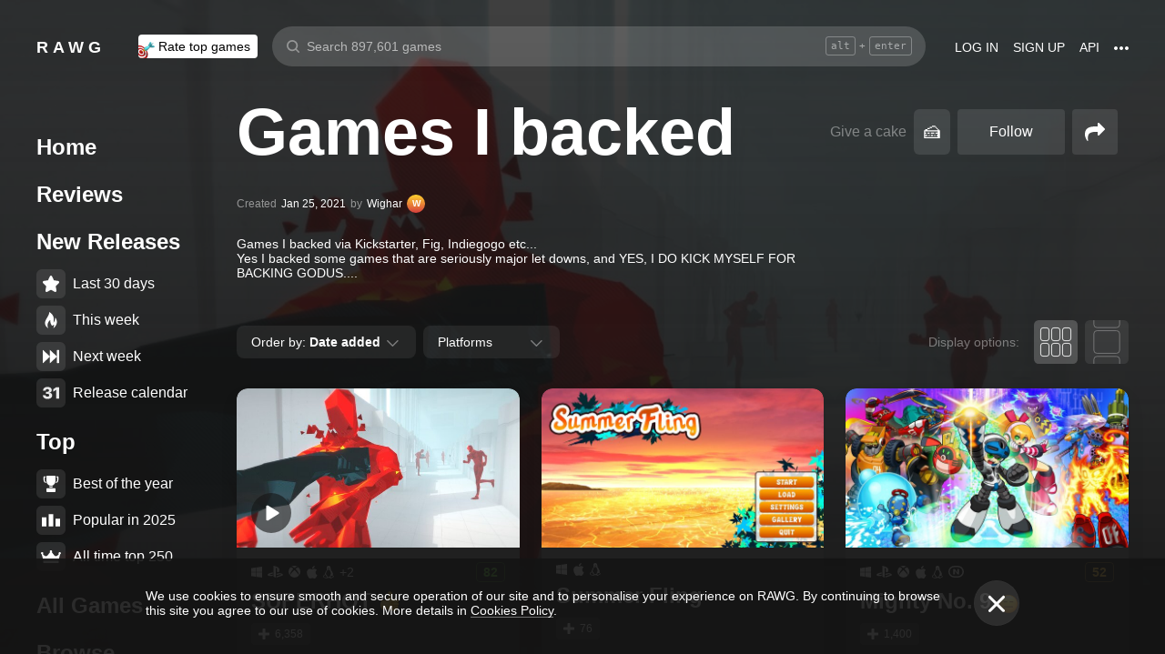

--- FILE ---
content_type: text/html; charset=utf-8
request_url: https://rawg.io/collections/games-i-backed
body_size: 80240
content:
<!DOCTYPE html>
<html lang="en">
<head>
  <link rel="preload" href="/assets/client/css/main.e076aa4b3e88.css" as="style"><link rel="preload" href="/assets/client/css/app/pages/collection/pages/collection/collection~app/pages/discover-main/discover-main~app/pages/dis~8e190097.9.9e734026c945.css" as="style"><link rel="preload" href="/assets/client/css/app/pages/collection/pages/collection/collection~app/pages/discover/pages/sections~app/pages/discove~2cea2b98.11.ae0d74940217.css" as="style"><link rel="preload" href="/assets/client/css/app/pages/collection/pages/collection/collection.34.5d59d1c62087.css" as="style">
  <meta data-rh="true" charset="utf-8"/><meta data-rh="true" name="viewport" content="width=device-width, height=device-height, viewport-fit=cover, initial-scale=1.0, user-scalable=no, maximum-scale=1.0, minimum-scale=1"/><meta data-rh="true" name="google-site-verification" content="PTkW3GHOFVTwgr8Po9NjvmpadMNqy5CbJi2KTlU2k-o"/><meta data-rh="true" name="yandex-verification" content="0a0e215dcedd73d9"/><meta data-rh="true" name="HandheldFriendly" content="True"/><meta data-rh="true" name="msapplication-config" content="https://rawg.io/assets/en/browserconfig.xml?v=4"/><meta data-rh="true" name="theme-color" content="#151515"/><meta data-rh="true" name="msapplication-navbutton-color" content="#151515"/><meta data-rh="true" property="og:type" content="website"/><meta data-rh="true" property="og:url" content="https://rawg.io/collections/games-i-backed"/><meta data-rh="true" property="twitter:card" content="summary_large_image"/><meta data-rh="true" property="og:title" content="Games I backed - a list of games by Wighar on RAWG"/><meta data-rh="true" property="twitter:title" content="Games I backed - a list of games by Wighar on RAWG"/><meta data-rh="true" name="description" content="Games I backed via Kickstarter, Fig, Indiegogo etc... Yes I backed some games that are seriously major let downs, and. RAWG is a video game discovery site..."/><meta data-rh="true" property="og:description" content="Games I backed via Kickstarter, Fig, Indiegogo etc... Yes I backed some games that are seriously major let downs, and. RAWG is a video game discovery site..."/><meta data-rh="true" property="twitter:description" content="Games I backed via Kickstarter, Fig, Indiegogo etc... Yes I backed some games that are seriously major let downs, and. RAWG is a video game discovery site..."/><meta data-rh="true" property="og:image" content="https://media.rawg.io/media/api/images/collections/90f/90f019766f1989d8651a2c33d0aa8feb_15391.jpg"/><meta data-rh="true" property="twitter:image" content="https://media.rawg.io/media/api/images/collections/90f/90f019766f1989d8651a2c33d0aa8feb_15391.jpg"/><title data-rh="true">Games I backed - a list of games by Wighar on RAWG</title><link data-rh="true" rel="canonical" href="https://rawg.io/collections/games-i-backed"/><link data-rh="true" rel="image_src" href="https://rawg.io/assets/en/share-vk.png?v=4"/><link data-rh="true" rel="manifest" href="https://rawg.io/assets/en/manifest.json?v=4"/><link data-rh="true" rel="shortcut icon" href="https://rawg.io/assets/en/favicon.ico?v=4"/><link data-rh="true" rel="icon" href="https://rawg.io/assets/en/favicon-16x16.png?v=4" sizes="16x16" type="image/png"/><link data-rh="true" rel="icon" href="https://rawg.io/assets/en/favicon-32x32.png?v=4" sizes="32x32" type="image/png"/><link data-rh="true" rel="icon" href="https://rawg.io/assets/en/favicon-96x96.png?v=4" sizes="96x96" type="image/png"/><link data-rh="true" rel="apple-touch-icon" href="https://rawg.io/assets/en/apple-icon.png?v=4"/><link data-rh="true" rel="apple-touch-icon" href="https://rawg.io/assets/en/apple-icon-57x57.png?v=4" sizes="57x57" type="image/png"/><link data-rh="true" rel="apple-touch-icon" href="https://rawg.io/assets/en/apple-icon-60x60.png?v=4" sizes="60x60" type="image/png"/><link data-rh="true" rel="apple-touch-icon" href="https://rawg.io/assets/en/apple-icon-72x72.png?v=4" sizes="72x72" type="image/png"/><link data-rh="true" rel="apple-touch-icon" href="https://rawg.io/assets/en/apple-icon-114x114.png?v=4" sizes="114x114" type="image/png"/><link data-rh="true" rel="apple-touch-icon" href="https://rawg.io/assets/en/apple-icon-120x120.png?v=4" sizes="120x120" type="image/png"/><link data-rh="true" rel="apple-touch-icon" href="https://rawg.io/assets/en/apple-icon-144x144.png?v=4" sizes="144x144" type="image/png"/><link data-rh="true" rel="apple-touch-icon" href="https://rawg.io/assets/en/apple-icon-152x152.png?v=4" sizes="152x152" type="image/png"/><link data-rh="true" rel="apple-touch-icon" href="https://rawg.io/assets/en/apple-icon-180x180.png?v=4" sizes="180x180" type="image/png"/><link data-rh="true" rel="image_src" href="https://media.rawg.io/media/api/images/collections/90f/90f019766f1989d8651a2c33d0aa8feb_15391.jpg"/><script data-rh="true" type="d4a3d780ee2da1d7e468869c-text/javascript">
  (function (d, w, c) {
    (w[c] = w[c] || []).push(function() {
        try {
            w.yaCounter45928035 = new Ya.Metrika({
                id:45928035,
                clickmap:true,
                trackLinks:true,
                accurateTrackBounce:true,
                webvisor:true
            });
        } catch(e) { }
    });

    var n = d.getElementsByTagName("script")[0],
        s = d.createElement("script"),
        f = function () { n.parentNode.insertBefore(s, n); };
    s.type = "text/javascript";
    s.async = true;
    s.src = "https://mc.yandex.ru/metrika/watch.js";

    if (w.opera == "[object Opera]") {
        d.addEventListener("DOMContentLoaded", f, false);
    } else { f(); }
  })(document, window, "yandex_metrika_callbacks");
  </script><script data-rh="true" type="d4a3d780ee2da1d7e468869c-text/javascript">
    window.ga=window.ga||function(){(ga.q=ga.q||[]).push(arguments)};ga.l=+new Date;
    ga('create', 'UA-96321787-1', 'auto');
    ga('send', 'pageview');
  </script><script data-rh="true" async="true" src="https://www.google-analytics.com/analytics.js" type="d4a3d780ee2da1d7e468869c-text/javascript"></script>
  <link rel='stylesheet' href='/assets/client/css/main.e076aa4b3e88.css' />
<link rel='stylesheet' href='/assets/client/css/app/pages/collection/pages/collection/collection~app/pages/discover-main/discover-main~app/pages/dis~8e190097.9.9e734026c945.css' />
<link rel='stylesheet' href='/assets/client/css/app/pages/collection/pages/collection/collection~app/pages/discover/pages/sections~app/pages/discove~2cea2b98.11.ae0d74940217.css' />
<link rel='stylesheet' href='/assets/client/css/app/pages/collection/pages/collection/collection.34.5d59d1c62087.css' />
  
</head>
<body class="">
  
  <div id="portals"></div>
  <div id="root"><div class="app locale-en"><div class="page discover-page collection"><header class="header page__header"><div class="header__wrapper"><div class="header__item"><a class="header__item-link header-logo" href="/"><div class="logo">RAWG</div></a></div><div class="header__item"><ul><li class="header__item-badge"><div class="badge-button badge-button_top header__rate-top-button badge-button_tag"><div class="badge-button__wrapper"><a class="badge-button__link" href="/rate/thebest?from=header-menu"><img class="responsive-image header__rate-top-icon" srcSet="[data-uri] 2x, [data-uri] 1x" src="[data-uri]" title="rate top games" alt="rate top games"/>Rate top games</a></div></div></li></ul></div><div class="header__item header__item_search"><div class="header__item header__item_center header__search"><form class="header__search__form" role="search"><div class="header__search__input__area"><input type="text" class="header__search__input" role="searchbox" placeholder="Search 897,601 games"/><div class="header__search__hotkey-help__wrap"><div class="header__search__hotkey-help-key">alt</div><span>+</span><div class="header__search__hotkey-help-key">enter</div></div></div><div class="dropdown dropdown_search-suggestions header__search__suggestions" id="dropdown-container"><div class="dropdown__button" role="button" tabindex="0"></div></div></form></div></div><div class="header__item"><a class="header__item-link" href="/login" rel="nofollow">Log in</a><a class="header__item-link" href="/signup" rel="nofollow">Sign up</a><a class="header__item-link" href="/apidocs" rel="nofollow"><span>API</span></a><div class="header-menu"><div class="dropdown dropdown_menu" id="dropdown-container"><div class="dropdown__button" role="button" tabindex="0"><div class="header-menu__dotted"><div class="header__browse-menu__dotted-label"><div class="header__browse-menu__dotted-label_more"></div></div></div></div></div><div class="dropdown__overlay dropdown__overlay_standard-widths dropdown__overlay_menu" role="button" tabindex="0"></div><div class="dropdown__container dropdown__container_closed dropdown__container_standard-widths dropdown__container_menu header-menu-dropdown-container"><div class="dropdown__content"><div class="header-menu-content"><div class="header-menu__content-area"><a rel="nofollow noopener noreferrer" class="header-menu-content__settings-link" href="/leaderboard">Leaderboard</a><a target="_blank" rel="nofollow noopener noreferrer" class="header-menu-content__settings-link" href="https://discord.gg/erNybDp">Discord</a><a target="_blank" rel="nofollow noopener noreferrer" class="header-menu-content__settings-link" href="https://twitter.com/rawgtheworld">@rawgtheworld</a><a target="_blank" rel="nofollow noopener noreferrer" class="header-menu-content__settings-link" href="https://twitter.com/rawgthepictures">@rawgthepictures</a><a rel="nofollow noopener noreferrer" class="header-menu-content__settings-link" href="/login/?forward=developer">Get an API key</a><a rel="nofollow noopener noreferrer" class="header-menu-content__settings-link" href="/html-sitemap/A">Sitemap</a></div></div></div></div></div></div></div></header><div class="page__content-wrap-centerer"><div class="page__content-wrap with-sidebar"><div><aside class="discover__sidebar discover__sidebar_desktop"><nav class="discover-sidebar__nav discover-sidebar__nav_desktop"><div class="discover-sidebar__menu"><a class="discover-sidebar__title" href="/">Home</a><ul class="discover-sidebar__list"></ul></div><div class="discover-sidebar__menu"><a class="discover-sidebar__title" href="/reviews/popular">Reviews</a><ul class="discover-sidebar__list"></ul></div><div class="discover-sidebar__nav__elements"><div class="discover-sidebar__menu"><span class="discover-sidebar__title">New Releases</span><ul class="discover-sidebar__list"><li class="discover-sidebar__item"><a class="discover-sidebar__link" href="/discover/last-30-days"><span class="SVGInline discover-sidebar__icon"><svg class="SVGInline-svg discover-sidebar__icon-svg" xmlns="http://www.w3.org/2000/svg" viewBox="0 0 24 24"><path fill="#FFF" d="M23.48 10.876a1.84 1.84 0 00.435-1.841c-.205-.656-.737-1.124-1.39-1.223l-5.811-.881a.762.762 0 01-.572-.434L13.544 1C13.252.384 12.66 0 12 0s-1.251.384-1.543 1.001L7.86 6.497a.763.763 0 01-.573.434l-5.81.882C.821 7.91.29 8.38.085 9.035a1.84 1.84 0 00.435 1.842l4.204 4.278c.18.182.262.445.22.702l-.992 6.04a1.814 1.814 0 00.375 1.457 1.69 1.69 0 002.122.437l5.197-2.852a.749.749 0 01.707 0l5.197 2.852c.253.139.523.209.8.209.509 0 .99-.236 1.322-.646.33-.408.463-.926.375-1.457l-.992-6.04a.816.816 0 01.219-.702l4.204-4.279z"/></svg></span><span class="discover-sidebar__label">Last 30 days</span></a></li><li class="discover-sidebar__item"><a class="discover-sidebar__link" href="/discover/this-week"><span class="SVGInline discover-sidebar__icon"><svg class="SVGInline-svg discover-sidebar__icon-svg" xmlns="http://www.w3.org/2000/svg" viewBox="0 0 19 26"><path fill="#FFF" d="M4.929 25.819C1.783 16.36 8.43 12.909 8.43 12.909c-.465 5.046 2.679 8.977 2.679 8.977 1.156-.318 3.363-1.805 3.363-1.805 0 1.805-1.165 5.735-1.165 5.735s4.077-2.875 5.36-7.65c1.281-4.776-2.441-9.57-2.441-9.57.224 3.38-1.03 6.704-3.485 9.244.123-.13.226-.273.305-.43.441-.804 1.15-2.896.735-7.741C13.197 2.868 6.442 0 6.442 0 7.024 4.144 5.28 5.098 1.19 12.964c-4.09 7.864 3.74 12.855 3.74 12.855z"/></svg></span><span class="discover-sidebar__label">This week</span></a></li><li class="discover-sidebar__item"><a class="discover-sidebar__link" href="/discover/next-week"><span class="SVGInline discover-sidebar__icon discover-sidebar__icon_next"><svg class="SVGInline-svg discover-sidebar__icon-svg discover-sidebar__icon_next-svg" xmlns="http://www.w3.org/2000/svg" viewBox="0 0 20 16"><path fill="#FFF" d="M19.788.212a.712.712 0 00-.503-.197h-1.428a.712.712 0 00-.502.197.619.619 0 00-.212.468v7.05a.669.669 0 00-.146-.198L9.073.15c-.141-.132-.26-.177-.357-.135-.097.042-.145.152-.145.333V7.73a.668.668 0 00-.145-.198L.502.15C.361.018.242-.027.145.015.048.057 0 .167 0 .348v15.304c0 .18.049.291.145.333.097.042.216-.004.357-.135l7.924-7.382a.906.906 0 00.145-.198v7.382c0 .18.049.291.145.333.097.041.216-.004.357-.136l7.924-7.381a.909.909 0 00.146-.198v7.05c0 .18.07.335.212.467a.712.712 0 00.502.197h1.429c.193 0 .36-.065.502-.197a.62.62 0 00.212-.468V.68a.62.62 0 00-.212-.468z"/></svg></span><span class="discover-sidebar__label">Next week</span></a></li><li class="discover-sidebar__item"><a class="discover-sidebar__link" href="/video-game-releases"><span class="SVGInline discover-sidebar__icon discover-sidebar__icon_calendar"><svg class="SVGInline-svg discover-sidebar__icon-svg discover-sidebar__icon_calendar-svg" width="19" height="14" viewBox="0 0 19 14" xmlns="http://www.w3.org/2000/svg"><path d="M3.736 8.017V5.688h1.65c1.145 0 1.9-.635 1.9-1.601 0-.967-.736-1.565-1.929-1.565-1.174 0-1.966.69-2.003 1.73H.252C.298 1.657 2.31 0 5.432 0c2.982 0 5.031 1.482 5.031 3.627 0 1.528-1.034 2.733-2.543 3.01v.174c1.854.194 3.037 1.4 3.037 3.111 0 2.403-2.292 4.078-5.58 4.078C2.236 14 .12 12.306 0 9.702h3.261c.047 1.012.876 1.638 2.171 1.638 1.211 0 2.05-.681 2.05-1.675 0-1.022-.792-1.648-2.097-1.648H3.736zm11.845 5.624V3.406h-.177L12.16 5.569V2.66l3.421-2.3H19v13.282h-3.42z" fill="#FFF" opacity=".9"/></svg></span><span class="discover-sidebar__label">Release calendar</span></a></li></ul></div><div class="discover-sidebar__menu"><span class="discover-sidebar__title">Top</span><ul class="discover-sidebar__list"><li class="discover-sidebar__item"><a class="discover-sidebar__link" href="/discover/best-of-the-year"><span class="SVGInline discover-sidebar__icon"><svg class="SVGInline-svg discover-sidebar__icon-svg" xmlns="http://www.w3.org/2000/svg" viewBox="0 0 20 22"><path d="M12.104 14.338c0-.2-.173-.324-.384-.273 0 0-.99.236-1.72.236s-1.72-.236-1.72-.236c-.21-.05-.384.072-.384.273v1.058c0 .2.179.365.397.365h3.414c.218 0 .397-.165.397-.365v-1.058zM16.033.73c0-.403-.355-.73-.794-.73H4.761c-.439 0-.794.327-.794.73v6.02c0 1.884.61 3.599 1.716 4.829A5.738 5.738 0 0010 13.499c1.67 0 3.202-.682 4.317-1.92 1.107-1.23 1.716-2.945 1.716-4.83V.73zM3.211 8.211C2.125 7.84 1.625 6.978 1.625 5.545V2.286h1.468V.827H.831c-.438 0-.794.327-.794.73v3.988c0 2.434 1.268 3.916 3.6 4.262a8.274 8.274 0 01-.426-1.596zm1.549 8.644c-.438 0-.793.327-.793.73v3.612c0 .402.355.73.794.73H15.24c.438 0 .793-.328.793-.73v-3.612c0-.403-.355-.73-.793-.73H4.76zM19.169.827h-2.262v1.46h1.468v3.258c0 1.433-.5 2.295-1.586 2.666a8.269 8.269 0 01-.426 1.596c2.332-.346 3.6-1.828 3.6-4.262V1.557c0-.403-.356-.73-.794-.73z" fill="#FFF"/></svg></span><span class="discover-sidebar__label">Best of the year</span></a></li><li class="discover-sidebar__item"><a class="discover-sidebar__link" href="/discover/popular-in-2024"><span class="SVGInline discover-sidebar__icon discover-sidebar__icon_year-top"><svg class="SVGInline-svg discover-sidebar__icon-svg discover-sidebar__icon_year-top-svg" xmlns="http://www.w3.org/2000/svg" width="24" height="16" viewBox="0 0 24 16"><path fill="#FFF" fill-rule="evenodd" d="M0 4h6v12H0V4zm9-4h6v16H9V0zm9 6h6v10h-6V6z"/></svg></span><span class="discover-sidebar__label">Popular in 2024</span></a></li><li class="discover-sidebar__item"><a class="discover-sidebar__link" href="/discover/all-time-top"><span class="SVGInline discover-sidebar__icon discover-sidebar__icon_all-time-top"><svg class="SVGInline-svg discover-sidebar__icon-svg discover-sidebar__icon_all-time-top-svg" xmlns="http://www.w3.org/2000/svg" viewBox="0 0 25 16"><path fill="#FFF" d="M23.91 5.03a.636.636 0 01-.019.198l-1.535 5.867a.693.693 0 01-.673.505l-9.212.044H3.256c-.32 0-.6-.208-.677-.505L1.044 5.25a.637.637 0 01-.018-.204C.432 4.868 0 4.336 0 3.711c0-.772.657-1.4 1.465-1.4s1.466.628 1.466 1.4c0 .435-.209.824-.535 1.08l1.922 1.851c.486.468 1.16.736 1.85.736.815 0 1.592-.37 2.082-.99l3.159-3.999a1.365 1.365 0 01-.43-.989c0-.772.657-1.4 1.465-1.4.809 0 1.466.628 1.466 1.4 0 .374-.156.714-.407.966l.003.003 3.135 4.01c.49.625 1.27.999 2.088.999.696 0 1.35-.26 1.842-.73l1.935-1.847a1.375 1.375 0 01-.548-1.09c0-.772.657-1.4 1.465-1.4.809 0 1.466.628 1.466 1.4 0 .61-.41 1.127-.98 1.32zm-1.704 8.703c0-.368-.312-.666-.698-.666H3.458c-.385 0-.698.298-.698.666v1.6c0 .369.313.667.698.667h18.05c.386 0 .698-.298.698-.667v-1.6z"/></svg></span><span class="discover-sidebar__label">All time top 250</span></a></li></ul></div><div class="discover-sidebar__menu"><a class="discover-sidebar__title" href="/games">All Games</a><ul class="discover-sidebar__list"></ul></div><div class="discover-sidebar__menu"><a class="discover-sidebar__title" href="/games/browse">Browse</a><ul class="discover-sidebar__list"><li class="discover-sidebar__item"><a class="discover-sidebar__link" href="/platforms"><span class="SVGInline discover-sidebar__icon"><svg class="SVGInline-svg discover-sidebar__icon-svg" xmlns="http://www.w3.org/2000/svg" width="22" height="16" viewBox="0 0 22 16"><path fill="#FFF" d="M21.535 6.966C20.455 2.123 18.934.928 18.008.45c-1.484-.767-3.204-.32-3.775-.031-.648.327-1.085.95-1.744 1.22-.761.31-1.796.395-2.575.02-.62-.3-1.168-.94-1.92-1.224-.952-.36-2.54-.865-4.11.238C3.512.933.864 3.11.068 9.904c-.491 4.19 1.854 5.539 1.768 5.478.604.423 1.955 1.14 3.786.018 1.223-.75 2.216-2.23 2.216-2.23s.443-.822 1.03-1.172c.416-.248 1.038-.06 1.038-.06h2.202s.699-.086 1.19.127c.476.203.745.706.745.706s1.451 1.837 2.842 2.773c.592.398 2.972.856 4.2-.614.803-.962 1.35-3.92.45-7.964zM9.773 6.537a.666.666 0 01-.667.666H7.438v1.668a.667.667 0 01-.666.667h-.5a.666.666 0 01-.667-.667V7.203h-1.67a.666.666 0 01-.666-.666v-.5c0-.368.299-.667.667-.667h1.668V3.705c0-.369.298-.668.667-.668h.5c.368 0 .667.299.667.668V5.37h1.668c.368 0 .667.298.667.667v.5zm4.698 2.333a1.25 1.25 0 11-.001-2.5 1.25 1.25 0 01.001 2.5zm2.293-2.776a1.237 1.237 0 110-2.473 1.237 1.237 0 010 2.473z"/></svg></span><span class="discover-sidebar__label">Platforms</span></a></li><li class="discover-sidebar__item"><a class="discover-sidebar__link" href="/stores"><span class="SVGInline discover-sidebar__icon"><svg class="SVGInline-svg discover-sidebar__icon-svg" xmlns="http://www.w3.org/2000/svg" width="16" height="20" viewBox="0 0 16 20"><path fill="#FFF" d="M15.966 7.05h-4.558V0H4.57v7.05H.01l7.978 8.226 7.977-8.225zM.011 17.628v2.35h15.955v-2.35H.011z"/></svg></span><span class="discover-sidebar__label">Stores</span></a></li><li class="discover-sidebar__item"><a class="discover-sidebar__link" href="/collections/popular"><span class="SVGInline discover-sidebar__icon"><svg class="SVGInline-svg discover-sidebar__icon-svg" xmlns="http://www.w3.org/2000/svg" width="20" height="18" viewBox="0 0 20 18"><path fill="#FFF" fill-rule="evenodd" d="M1.31 1.481c0-.106.087-.193.196-.193h5.605c.053 0 .103.02.14.057L8.454 2.53c.281.276.67.433 1.065.433h7.273c1.047 0 1.898.839 1.898 1.869v.192H4.91c-.83 0-1.505.666-1.505 1.483v10.205h-.197c-1.047 0-1.898-.839-1.898-1.869V1.481zm8.209.194a.199.199 0 01-.139-.057L8.177.434A1.508 1.508 0 007.111 0H1.506C.676 0 0 .664 0 1.481v13.362C0 16.584 1.44 18 3.208 18h13.584C18.56 18 20 16.584 20 14.843V4.832c0-1.74-1.44-3.157-3.208-3.157H9.519z"/></svg></span><span class="discover-sidebar__label">Collections</span></a></li><li class="discover-sidebar__item"><div class="discover-sidebar__link discover-sidebar__link_toggle discover-sidebar__link_toggle-collapsed" role="button" tabindex="0"><span class="SVGInline discover-sidebar__icon"><svg class="SVGInline-svg discover-sidebar__icon-svg" viewBox="0 0 19 35" width="19" height="35" xmlns="http://www.w3.org/2000/svg"><path d="M18.414 16.476l-15-15A2 2 0 10.586 4.304L14.172 17.89.586 31.476a2 2 0 102.828 2.828l15-15a2 2 0 000-2.828z" fill="#FFF" fill-rule="evenodd"/></svg></span><span class="discover-sidebar__label">Show all</span></div></li></ul></div><div class="discover-sidebar__menu"><a class="discover-sidebar__title" href="/platforms">Platforms</a><ul class="discover-sidebar__list"><li class="discover-sidebar__item"><a class="discover-sidebar__link" href="/games/pc"><span class="SVGInline discover-sidebar__icon discover-sidebar__icon_pc"><svg class="SVGInline-svg discover-sidebar__icon-svg discover-sidebar__icon_pc-svg" viewBox="0 0 16 16" xmlns="http://www.w3.org/2000/svg"><path d="M0 13.772l6.545.902V8.426H0zM0 7.62h6.545V1.296L0 2.198zm7.265 7.15l8.704 1.2V8.425H7.265zm0-13.57v6.42h8.704V0z" fill="#FFF"/></svg></span><span class="discover-sidebar__label">PC</span></a></li><li class="discover-sidebar__item"><a class="discover-sidebar__link" href="/games/playstation4"><span class="SVGInline discover-sidebar__icon"><svg class="SVGInline-svg discover-sidebar__icon-svg" viewBox="0 0 21 16" xmlns="http://www.w3.org/2000/svg"><path d="M11.112 16L8 14.654V0s6.764 1.147 7.695 3.987c.931 2.842-.52 4.682-1.03 4.736-1.42.15-1.96-.748-1.96-.748V3.39l-1.544-.648L11.112 16zM12 14.32V16s7.666-2.338 8.794-3.24c1.128-.9-2.641-3.142-4.666-2.704 0 0-2.152.099-4.102.901-.019.008 0 1.51 0 1.51l4.948-1.095 1.743.73L12 14.32zm-5.024-.773s-.942.476-3.041.452c-2.1-.024-3.959-.595-3.935-1.833C.024 10.928 3.476 9.571 6.952 9v1.738l-3.693.952s-.632.786.217.81A11.934 11.934 0 007 12.046l-.024 1.5z" fill="#FFF"/></svg></span><span class="discover-sidebar__label">PlayStation 4</span></a></li><li class="discover-sidebar__item"><a class="discover-sidebar__link" href="/games/xbox-one"><span class="SVGInline discover-sidebar__icon"><svg class="SVGInline-svg discover-sidebar__icon-svg" xmlns="http://www.w3.org/2000/svg" viewBox="0 0 16 16"><path fill="#FFF" d="M3.564 1.357l-.022.02c.046-.048.11-.1.154-.128C4.948.435 6.396 0 8 0c1.502 0 2.908.415 4.11 1.136.086.052.324.215.446.363C11.4.222 7.993 2.962 7.993 2.962c-1.177-.908-2.26-1.526-3.067-1.746-.674-.185-1.14-.03-1.362.141zm10.305 1.208c-.035-.04-.074-.076-.109-.116-.293-.322-.653-.4-.978-.378-.295.092-1.66.584-3.342 2.172 0 0 1.894 1.841 3.053 3.723 1.159 1.883 1.852 3.362 1.426 5.415A7.969 7.969 0 0016 7.999a7.968 7.968 0 00-2.13-5.434zM10.98 8.77a55.416 55.416 0 00-2.287-2.405 52.84 52.84 0 00-.7-.686l-.848.854c-.614.62-1.411 1.43-1.853 1.902-.787.84-3.043 3.479-3.17 4.958 0 0-.502-1.174.6-3.88.72-1.769 2.893-4.425 3.801-5.29 0 0-.83-.913-1.87-1.544l-.007-.002s-.011-.009-.03-.02c-.5-.3-1.047-.53-1.573-.56a1.391 1.391 0 00-.878.431A8 8 0 0013.92 13.381c0-.002-.169-1.056-1.245-2.57-.253-.354-1.178-1.46-1.696-2.04z"/></svg></span><span class="discover-sidebar__label">Xbox One</span></a></li><li class="discover-sidebar__item"><div class="discover-sidebar__link discover-sidebar__link_toggle discover-sidebar__link_toggle-collapsed" role="button" tabindex="0"><span class="SVGInline discover-sidebar__icon"><svg class="SVGInline-svg discover-sidebar__icon-svg" viewBox="0 0 19 35" width="19" height="35" xmlns="http://www.w3.org/2000/svg"><path d="M18.414 16.476l-15-15A2 2 0 10.586 4.304L14.172 17.89.586 31.476a2 2 0 102.828 2.828l15-15a2 2 0 000-2.828z" fill="#FFF" fill-rule="evenodd"/></svg></span><span class="discover-sidebar__label">Show all</span></div></li></ul></div><div class="discover-sidebar__menu"><a class="discover-sidebar__title" href="/genres">Genres</a><ul class="discover-sidebar__list"><li class="discover-sidebar__item"><a class="discover-sidebar__link" href="https://www.desura.com" target="_blank" rel="noopener noreferrer"><img class="discover-sidebar__image" src="[data-uri]" alt="Free Online Games" title="Free Online Games"/><span class="discover-sidebar__label">Free Online Games</span></a></li><li class="discover-sidebar__item"><a class="discover-sidebar__link" href="/games/action"><img class="discover-sidebar__image" src="[data-uri]" alt="[object Object]" title="[object Object]"/><span class="discover-sidebar__label">Action</span></a></li><li class="discover-sidebar__item"><a class="discover-sidebar__link" href="/games/strategy"><img class="discover-sidebar__image" src="[data-uri]" alt="[object Object]" title="[object Object]"/><span class="discover-sidebar__label">Strategy</span></a></li><li class="discover-sidebar__item"><div class="discover-sidebar__link discover-sidebar__link_toggle discover-sidebar__link_toggle-collapsed" role="button" tabindex="0"><span class="SVGInline discover-sidebar__icon"><svg class="SVGInline-svg discover-sidebar__icon-svg" viewBox="0 0 19 35" width="19" height="35" xmlns="http://www.w3.org/2000/svg"><path d="M18.414 16.476l-15-15A2 2 0 10.586 4.304L14.172 17.89.586 31.476a2 2 0 102.828 2.828l15-15a2 2 0 000-2.828z" fill="#FFF" fill-rule="evenodd"/></svg></span><span class="discover-sidebar__label">Show all</span></div></li></ul></div></div></nav></aside></div><main class="page__content"><div class="discover-page__content"><div class="discover-page__content-header"><div class="discover-page__content-header__left"><div class="collection-title"><h1 class="heading heading_1 collection-title__heading">Games I backed </h1></div></div><div class="discover-page__content-header__right"><div class="collection-buttons"><div class="collection-buttons__controls"><div class="collection-like-button__wrap collection-like-button__wrap_as-button collection-like-button__wrap_small-fonts"><div class="collection-like-button__give-cake-label">Give a cake</div><div class="collection-like-button" role="button" tabindex="-1">🍰</div></div><div class="button-follow__wrapper collection-buttons__follow-btn button-follow__wrapper_off"><button class="button button_fill button_medium button-follow" type="">Follow</button></div><div class="dropdown dropdown_sharing discover-sharing" id="dropdown-container"><div class="dropdown__button" role="button" tabindex="0"><button class="discover-sharing__button" type="button"><span class="SVGInline discover-sharing__icon"><svg class="SVGInline-svg discover-sharing__icon-svg" width="22" height="20" viewBox="0 0 22 20" xmlns="http://www.w3.org/2000/svg"><path d="M21.654 6.305L15.665.311a.96.96 0 00-.702-.296c-.124 0-.254.026-.39.078-.405.177-.608.484-.608.92v2.998H11.47a25.46 25.46 0 00-3.064.172c-.941.114-1.77.272-2.488.476a10.06 10.06 0 00-1.941.757 8.304 8.304 0 00-1.474.96A6.084 6.084 0 001.435 7.53a7.169 7.169 0 00-.733 1.272 7.355 7.355 0 00-.437 1.373c-.11.5-.182.968-.218 1.405-.037.437-.055.91-.055 1.42 0 .583.091 1.218.273 1.905.182.686.382 1.28.6 1.779a18.8 18.8 0 00.773 1.553c.296.536.501.892.615 1.069.115.176.224.338.328.484.104.135.24.202.405.202.042 0 .104-.01.188-.03.239-.115.343-.292.311-.531-.467-3.497-.083-5.958 1.154-7.383 1.196-1.363 3.473-2.045 6.83-2.045h2.496V13c0 .437.203.744.609.921.135.052.265.078.39.078.28 0 .514-.099.701-.297l5.989-5.993a.961.961 0 00.296-.703.96.96 0 00-.296-.702z"/></svg></span></button></div></div></div></div></div></div><div class="collection-meta">Created <span class="collection-meta__value">Jan 25, 2021</span> by <a class="collection-meta__value" href="/@wighar">Wighar</a><a href="/@wighar"><div class="avatar avatar_default-2" style="width:20px;height:20px"><span class="avatar__initials" style="font-size:10px">W</span></div></a></div><div class="collection-description">Games I backed via Kickstarter, Fig, Indiegogo etc...<br />Yes I backed some games that are seriously major let downs, and YES, I DO KICK MYSELF FOR BACKING GODUS....</div><div class="discover-games-list"><div class="discover-games-list__controls"><div class="discover-games-list__controls__left"><div class="discover-filter"><div class="discover-filter__selects"><div class="dropdown discover-filter__select" id="dropdown-container"><div class="dropdown__button" role="button" tabindex="0"><button class="button button_inline select-button discover-filter-button select-button_inline" type=""><div class="select-button__content"><div class="select-button__title">Order by<!-- -->: <span class="discover-filter-button__value">Date added</span></div><img class="select-button__icon select-button__icon_arrow" src="data:image/svg+xml;utf8,%3Csvg%20viewBox%3D%220%200%2019%2035%22%20width%3D%2219%22%20height%3D%2235%22%20xmlns%3D%22http%3A%2F%2Fwww.w3.org%2F2000%2Fsvg%22%3E%3Cpath%20d%3D%22M18.414%2016.476l-15-15A2%202%200%2010.586%204.304L14.172%2017.89.586%2031.476a2%202%200%20102.828%202.828l15-15a2%202%200%20000-2.828z%22%20fill%3D%22%23FFF%22%20fill-rule%3D%22evenodd%22%2F%3E%3C%2Fsvg%3E" alt="arrow"/></div></button></div></div><div class="dropdown discover-filter__select" id="dropdown-container"><div class="dropdown__button" role="button" tabindex="0"><button class="button button_inline select-button discover-filter-button select-button_inline" type=""><div class="select-button__content"><div class="select-button__title">Platforms</div><img class="select-button__icon select-button__icon_arrow" src="data:image/svg+xml;utf8,%3Csvg%20viewBox%3D%220%200%2019%2035%22%20width%3D%2219%22%20height%3D%2235%22%20xmlns%3D%22http%3A%2F%2Fwww.w3.org%2F2000%2Fsvg%22%3E%3Cpath%20d%3D%22M18.414%2016.476l-15-15A2%202%200%2010.586%204.304L14.172%2017.89.586%2031.476a2%202%200%20102.828%202.828l15-15a2%202%200%20000-2.828z%22%20fill%3D%22%23FFF%22%20fill-rule%3D%22evenodd%22%2F%3E%3C%2Fsvg%3E" alt="arrow"/></div></button></div></div></div></div></div><div class="discover-games-list__controls__right"><div class="mode-select discover-games-list__controls__right__mode-select"><div class="mode-select__title">Display options:</div><div class="mode-select__items"><div class="mode-select__item mode-select__item_columns active" role="button" tabindex="0"></div><div class="mode-select__item mode-select__item_list" role="button" tabindex="0"></div></div></div></div></div><div><div class="load-more" id="load-more-button"><div class="discover-columns" style="grid-template-columns:repeat(3, 225.33333333333334px)"><div class="discover-columns__column"><div class="game-card-medium"><div class="game-card-medium__wrapper" role="button" tabindex="0"><div class="game-card-medium__media"><div class="game-card-medium__media-wrapper"><div class="game-card-video"><div class="watch-full-video-button game-card-video__watch-full-button" role="button" tabindex="0"><span class="SVGInline"><svg class="SVGInline-svg" width="23" height="18" viewBox="0 0 23 18" xmlns="http://www.w3.org/2000/svg"><g fill="none"><path d="M3.986 17.166c.777.065 2.302.122 4.27.168 1.3.031 2.953.059 3.206.059.09 0 .244 0 .461-.003.36-.002.758-.008 1.188-.016a97.225 97.225 0 003.578-.127 49.49 49.49 0 002.593-.206l.071.001c.795-.057 1.364-.273 1.944-.944.46-.493.835-1.842.839-2.317l.035-.333a41.2 41.2 0 00.077-.89c.071-.92.114-1.84.114-2.695V7.914a35.83 35.83 0 00-.114-2.553c-.039-.507-.116-1.31-.116-1.321 0-.385-.367-1.725-.804-2.217-.594-.658-1.171-.877-1.893-.935l-.198-.002C17.888.784 16.15.71 14.22.663c-1.177-.03-2.466-.049-2.76-.049-.32 0-1.568.022-2.736.058-1.93.06-3.658.156-5.045.294l-.07-.002c-.795.058-1.364.274-1.944.945-.46.493-.835 1.842-.839 2.317l-.035.333a41.2 41.2 0 00-.078.89C.643 6.369.6 7.289.6 8.144v1.949c.004.807.046 1.673.113 2.553.04.506.117 1.31.117 1.321 0 .385.367 1.724.814 2.228.191.223.399.397.623.53.39.233.721.316 1.298.394.102 0 .146.001.214.008.07.007.138.02.207.039z" stroke="#FFF" stroke-width="1.2"/><path d="M15.81 8.79L8.57 5.05a.384.384 0 00-.38 0c-.115.069-.19.17-.19.305v7.31c0 .134.076.235.19.302a.382.382 0 00.191.034c.076 0 .114 0 .19-.034l7.239-3.57c.114-.068.19-.169.19-.303 0-.135-.076-.236-.19-.304z" fill="#FFF"/></g></svg></span>Play full video</div><video class="game-card-video__video" playsinline="" muted="" loop=""></video><div class="game-card-video-preview game-card-video-preview_button"></div></div></div></div><div class="game-card-medium__info"><div class="game-card-medium__meta"><div class="platforms platforms_medium game-card-medium__platforms"><div class="platforms__platform platforms__platform_medium platforms__platform_pc"></div><div class="platforms__platform platforms__platform_medium platforms__platform_playstation"></div><div class="platforms__platform platforms__platform_medium platforms__platform_xbox"></div><div class="platforms__platform platforms__platform_medium platforms__platform_mac"></div><div class="platforms__platform platforms__platform_medium platforms__platform_linux"></div><span class="platforms__additional">+2</span></div><div title="Metascore" class="metascore-label metascore-label_green">82</div></div><div class="heading heading_4"><a class="game-card-medium__info__name" href="/games/superhot">SUPERHOT<div class="rating rating_emoji rating_recommended game-card-medium__info__rating" title="recommended" role="button" tabindex="0"></div></a></div><div class="game-card-buttons"><div class="dropdown dropdown_card game-card-buttons__dropdown" id="dropdown-container"><div class="dropdown__button" role="button" tabindex="0"></div></div><div class="dropdown dropdown_card game-card-buttons__dropdown" id="dropdown-container"><div class="dropdown__button" role="button" tabindex="0"></div></div><button class="game-card-button game-card-button_add game-card-button_light" type="button"><span class="SVGInline game-card-button__icon game-card-button__icon_12 game-card-button__icon_with-offset"><svg class="SVGInline-svg game-card-button__icon-svg game-card-button__icon_12-svg game-card-button__icon_with-offset-svg" xmlns="http://www.w3.org/2000/svg" viewBox="0 0 12 12"><g fill="#fff" fill-rule="evenodd"><rect width="3" height="12" x="4.5" rx=".75"/><rect width="3" height="12" x="4.5" rx=".75" transform="rotate(-90 6 6)"/></g></svg></span><span class="game-card-button__inner">6,358</span></button><button class="game-card-button game-card-button_wishlist game-card-button_light" type="button"><span class="SVGInline game-card-button__icon game-card-button__icon_20"><svg class="SVGInline-svg game-card-button__icon-svg game-card-button__icon_20-svg" xmlns="http://www.w3.org/2000/svg" width="30" height="30" viewBox="0 0 30 30"><path fill="#FFF" d="M25.5 9.846h-4.746a5.87 5.87 0 00.837-.657 3.027 3.027 0 000-4.32c-1.175-1.158-3.223-1.159-4.4 0-.649.639-2.375 3.24-2.137 4.977h-.108c.237-1.738-1.488-4.339-2.138-4.978-1.176-1.158-3.224-1.157-4.4 0a3.028 3.028 0 000 4.321c.205.203.498.429.838.657H4.5A1.487 1.487 0 003 11.314v3.672c0 .405.336.734.75.734h.75v8.812c.004.813.675 1.47 1.5 1.468h18a1.487 1.487 0 001.5-1.468V15.72h.75c.414 0 .75-.329.75-.734v-3.672a1.487 1.487 0 00-1.5-1.468zM9.472 5.904a1.61 1.61 0 011.138-.464c.427 0 .83.164 1.135.464 1.011.995 2.016 3.54 1.667 3.893 0 0-.064.048-.278.048-1.036 0-3.015-1.054-3.662-1.691a1.578 1.578 0 010-2.25zm4.778 18.628H6V15.72h8.25v8.812zm0-10.28H4.5v-2.938h9.75v2.938zm4.005-8.348c.609-.598 1.665-.597 2.273 0a1.578 1.578 0 010 2.25c-.647.637-2.626 1.692-3.662 1.692-.214 0-.278-.047-.279-.049-.348-.354.657-2.898 1.668-3.893zM24 24.532h-8.25V15.72H24v8.812zm1.5-10.28h-9.75v-2.938h9.75v2.938z"/></svg></span></button><div class="dropdown dropdown_card game-card-buttons__dropdown" id="dropdown-container"><div class="dropdown__button" role="button" tabindex="0"></div></div><button class="game-card-button game-card-button_more game-card-button_light" type="button"><span class="SVGInline game-card-button__icon game-card-button__icon_16"><svg class="SVGInline-svg game-card-button__icon-svg game-card-button__icon_16-svg" width="16" height="16" viewBox="0 0 16 16" xmlns="http://www.w3.org/2000/svg"><path d="M2 6c1.103 0 2 .897 2 2s-.897 2-2 2-2-.897-2-2 .897-2 2-2zm12 0c1.103 0 2 .897 2 2s-.897 2-2 2-2-.897-2-2 .897-2 2-2zM8 6c1.103 0 2 .897 2 2s-.897 2-2 2-2-.897-2-2 .897-2 2-2z" fill="#FFF" fill-rule="evenodd"/></svg></span></button></div><ul class="game-card-about game-card-about_normal game-card-about_table"></ul><div class="collection-feed-item__text collection-feed-item__text-medium"> </div></div></div></div><div class="game-card-medium"><div class="game-card-medium__wrapper" role="button" tabindex="0"><div class="game-card-medium__media"><div class="game-card-medium__media-wrapper"><img alt="Halcyon 6: Starbase Commander screenshot" title="Halcyon 6: Starbase Commander screenshot"/></div></div><div class="game-card-medium__info"><div class="game-card-medium__meta"><div class="platforms platforms_medium game-card-medium__platforms"><div class="platforms__platform platforms__platform_medium platforms__platform_pc"></div><div class="platforms__platform platforms__platform_medium platforms__platform_ios"></div><div class="platforms__platform platforms__platform_medium platforms__platform_mac"></div><div class="platforms__platform platforms__platform_medium platforms__platform_linux"></div><div class="platforms__platform platforms__platform_medium platforms__platform_nintendo"></div></div><div title="Metascore" class="metascore-label metascore-label_yellow">71</div></div><div class="heading heading_4"><a class="game-card-medium__info__name" href="/games/halcyon-6-starbase-commander">Halcyon 6: Starbase Commander<div class="rating rating_emoji rating_skip game-card-medium__info__rating" title="skip" role="button" tabindex="0"></div></a></div><div class="game-card-buttons"><div class="dropdown dropdown_card game-card-buttons__dropdown" id="dropdown-container"><div class="dropdown__button" role="button" tabindex="0"></div></div><div class="dropdown dropdown_card game-card-buttons__dropdown" id="dropdown-container"><div class="dropdown__button" role="button" tabindex="0"></div></div><button class="game-card-button game-card-button_add game-card-button_light" type="button"><span class="SVGInline game-card-button__icon game-card-button__icon_12 game-card-button__icon_with-offset"><svg class="SVGInline-svg game-card-button__icon-svg game-card-button__icon_12-svg game-card-button__icon_with-offset-svg" xmlns="http://www.w3.org/2000/svg" viewBox="0 0 12 12"><g fill="#fff" fill-rule="evenodd"><rect width="3" height="12" x="4.5" rx=".75"/><rect width="3" height="12" x="4.5" rx=".75" transform="rotate(-90 6 6)"/></g></svg></span><span class="game-card-button__inner">918</span></button><button class="game-card-button game-card-button_wishlist game-card-button_light" type="button"><span class="SVGInline game-card-button__icon game-card-button__icon_20"><svg class="SVGInline-svg game-card-button__icon-svg game-card-button__icon_20-svg" xmlns="http://www.w3.org/2000/svg" width="30" height="30" viewBox="0 0 30 30"><path fill="#FFF" d="M25.5 9.846h-4.746a5.87 5.87 0 00.837-.657 3.027 3.027 0 000-4.32c-1.175-1.158-3.223-1.159-4.4 0-.649.639-2.375 3.24-2.137 4.977h-.108c.237-1.738-1.488-4.339-2.138-4.978-1.176-1.158-3.224-1.157-4.4 0a3.028 3.028 0 000 4.321c.205.203.498.429.838.657H4.5A1.487 1.487 0 003 11.314v3.672c0 .405.336.734.75.734h.75v8.812c.004.813.675 1.47 1.5 1.468h18a1.487 1.487 0 001.5-1.468V15.72h.75c.414 0 .75-.329.75-.734v-3.672a1.487 1.487 0 00-1.5-1.468zM9.472 5.904a1.61 1.61 0 011.138-.464c.427 0 .83.164 1.135.464 1.011.995 2.016 3.54 1.667 3.893 0 0-.064.048-.278.048-1.036 0-3.015-1.054-3.662-1.691a1.578 1.578 0 010-2.25zm4.778 18.628H6V15.72h8.25v8.812zm0-10.28H4.5v-2.938h9.75v2.938zm4.005-8.348c.609-.598 1.665-.597 2.273 0a1.578 1.578 0 010 2.25c-.647.637-2.626 1.692-3.662 1.692-.214 0-.278-.047-.279-.049-.348-.354.657-2.898 1.668-3.893zM24 24.532h-8.25V15.72H24v8.812zm1.5-10.28h-9.75v-2.938h9.75v2.938z"/></svg></span></button><div class="dropdown dropdown_card game-card-buttons__dropdown" id="dropdown-container"><div class="dropdown__button" role="button" tabindex="0"></div></div><button class="game-card-button game-card-button_more game-card-button_light" type="button"><span class="SVGInline game-card-button__icon game-card-button__icon_16"><svg class="SVGInline-svg game-card-button__icon-svg game-card-button__icon_16-svg" width="16" height="16" viewBox="0 0 16 16" xmlns="http://www.w3.org/2000/svg"><path d="M2 6c1.103 0 2 .897 2 2s-.897 2-2 2-2-.897-2-2 .897-2 2-2zm12 0c1.103 0 2 .897 2 2s-.897 2-2 2-2-.897-2-2 .897-2 2-2zM8 6c1.103 0 2 .897 2 2s-.897 2-2 2-2-.897-2-2 .897-2 2-2z" fill="#FFF" fill-rule="evenodd"/></svg></span></button></div><ul class="game-card-about game-card-about_normal game-card-about_table"></ul><div class="collection-feed-item__text collection-feed-item__text-medium"> </div></div></div></div><div class="game-card-medium"><div class="game-card-medium__wrapper" role="button" tabindex="0"><div class="game-card-medium__media"><div class="game-card-medium__media-wrapper"><img alt="The End: Inari&#x27;s Quest screenshot" title="The End: Inari&#x27;s Quest screenshot"/></div></div><div class="game-card-medium__info"><div class="game-card-medium__meta"><div class="platforms platforms_medium game-card-medium__platforms"><div class="platforms__platform platforms__platform_medium platforms__platform_pc"></div></div></div><div class="heading heading_4"><a class="game-card-medium__info__name" href="/games/the-end-inaris-quest">The End: Inari&#x27;s Quest</a></div><div class="game-card-buttons"><div class="dropdown dropdown_card game-card-buttons__dropdown" id="dropdown-container"><div class="dropdown__button" role="button" tabindex="0"></div></div><div class="dropdown dropdown_card game-card-buttons__dropdown" id="dropdown-container"><div class="dropdown__button" role="button" tabindex="0"></div></div><button class="game-card-button game-card-button_add game-card-button_light" type="button"><span class="SVGInline game-card-button__icon game-card-button__icon_12 game-card-button__icon_with-offset"><svg class="SVGInline-svg game-card-button__icon-svg game-card-button__icon_12-svg game-card-button__icon_with-offset-svg" xmlns="http://www.w3.org/2000/svg" viewBox="0 0 12 12"><g fill="#fff" fill-rule="evenodd"><rect width="3" height="12" x="4.5" rx=".75"/><rect width="3" height="12" x="4.5" rx=".75" transform="rotate(-90 6 6)"/></g></svg></span><span class="game-card-button__inner">52</span></button><button class="game-card-button game-card-button_wishlist game-card-button_light" type="button"><span class="SVGInline game-card-button__icon game-card-button__icon_20"><svg class="SVGInline-svg game-card-button__icon-svg game-card-button__icon_20-svg" xmlns="http://www.w3.org/2000/svg" width="30" height="30" viewBox="0 0 30 30"><path fill="#FFF" d="M25.5 9.846h-4.746a5.87 5.87 0 00.837-.657 3.027 3.027 0 000-4.32c-1.175-1.158-3.223-1.159-4.4 0-.649.639-2.375 3.24-2.137 4.977h-.108c.237-1.738-1.488-4.339-2.138-4.978-1.176-1.158-3.224-1.157-4.4 0a3.028 3.028 0 000 4.321c.205.203.498.429.838.657H4.5A1.487 1.487 0 003 11.314v3.672c0 .405.336.734.75.734h.75v8.812c.004.813.675 1.47 1.5 1.468h18a1.487 1.487 0 001.5-1.468V15.72h.75c.414 0 .75-.329.75-.734v-3.672a1.487 1.487 0 00-1.5-1.468zM9.472 5.904a1.61 1.61 0 011.138-.464c.427 0 .83.164 1.135.464 1.011.995 2.016 3.54 1.667 3.893 0 0-.064.048-.278.048-1.036 0-3.015-1.054-3.662-1.691a1.578 1.578 0 010-2.25zm4.778 18.628H6V15.72h8.25v8.812zm0-10.28H4.5v-2.938h9.75v2.938zm4.005-8.348c.609-.598 1.665-.597 2.273 0a1.578 1.578 0 010 2.25c-.647.637-2.626 1.692-3.662 1.692-.214 0-.278-.047-.279-.049-.348-.354.657-2.898 1.668-3.893zM24 24.532h-8.25V15.72H24v8.812zm1.5-10.28h-9.75v-2.938h9.75v2.938z"/></svg></span></button><div class="dropdown dropdown_card game-card-buttons__dropdown" id="dropdown-container"><div class="dropdown__button" role="button" tabindex="0"></div></div><button class="game-card-button game-card-button_more game-card-button_light" type="button"><span class="SVGInline game-card-button__icon game-card-button__icon_16"><svg class="SVGInline-svg game-card-button__icon-svg game-card-button__icon_16-svg" width="16" height="16" viewBox="0 0 16 16" xmlns="http://www.w3.org/2000/svg"><path d="M2 6c1.103 0 2 .897 2 2s-.897 2-2 2-2-.897-2-2 .897-2 2-2zm12 0c1.103 0 2 .897 2 2s-.897 2-2 2-2-.897-2-2 .897-2 2-2zM8 6c1.103 0 2 .897 2 2s-.897 2-2 2-2-.897-2-2 .897-2 2-2z" fill="#FFF" fill-rule="evenodd"/></svg></span></button></div><ul class="game-card-about game-card-about_normal game-card-about_table"></ul><div class="collection-feed-item__text collection-feed-item__text-medium"> </div></div></div></div><div class="game-card-medium"><div class="game-card-medium__wrapper" role="button" tabindex="0"><div class="game-card-medium__media"><div class="game-card-medium__media-wrapper"><div class="game-card-video"><div class="watch-full-video-button game-card-video__watch-full-button" role="button" tabindex="0"><span class="SVGInline"><svg class="SVGInline-svg" width="23" height="18" viewBox="0 0 23 18" xmlns="http://www.w3.org/2000/svg"><g fill="none"><path d="M3.986 17.166c.777.065 2.302.122 4.27.168 1.3.031 2.953.059 3.206.059.09 0 .244 0 .461-.003.36-.002.758-.008 1.188-.016a97.225 97.225 0 003.578-.127 49.49 49.49 0 002.593-.206l.071.001c.795-.057 1.364-.273 1.944-.944.46-.493.835-1.842.839-2.317l.035-.333a41.2 41.2 0 00.077-.89c.071-.92.114-1.84.114-2.695V7.914a35.83 35.83 0 00-.114-2.553c-.039-.507-.116-1.31-.116-1.321 0-.385-.367-1.725-.804-2.217-.594-.658-1.171-.877-1.893-.935l-.198-.002C17.888.784 16.15.71 14.22.663c-1.177-.03-2.466-.049-2.76-.049-.32 0-1.568.022-2.736.058-1.93.06-3.658.156-5.045.294l-.07-.002c-.795.058-1.364.274-1.944.945-.46.493-.835 1.842-.839 2.317l-.035.333a41.2 41.2 0 00-.078.89C.643 6.369.6 7.289.6 8.144v1.949c.004.807.046 1.673.113 2.553.04.506.117 1.31.117 1.321 0 .385.367 1.724.814 2.228.191.223.399.397.623.53.39.233.721.316 1.298.394.102 0 .146.001.214.008.07.007.138.02.207.039z" stroke="#FFF" stroke-width="1.2"/><path d="M15.81 8.79L8.57 5.05a.384.384 0 00-.38 0c-.115.069-.19.17-.19.305v7.31c0 .134.076.235.19.302a.382.382 0 00.191.034c.076 0 .114 0 .19-.034l7.239-3.57c.114-.068.19-.169.19-.303 0-.135-.076-.236-.19-.304z" fill="#FFF"/></g></svg></span>Play full video</div><video class="game-card-video__video" playsinline="" muted="" loop=""></video><div class="game-card-video-preview game-card-video-preview_button"></div></div></div></div><div class="game-card-medium__info"><div class="game-card-medium__meta"><div class="platforms platforms_medium game-card-medium__platforms"><div class="platforms__platform platforms__platform_medium platforms__platform_pc"></div><div class="platforms__platform platforms__platform_medium platforms__platform_playstation"></div><div class="platforms__platform platforms__platform_medium platforms__platform_xbox"></div><div class="platforms__platform platforms__platform_medium platforms__platform_mac"></div><div class="platforms__platform platforms__platform_medium platforms__platform_linux"></div><div class="platforms__platform platforms__platform_medium platforms__platform_nintendo"></div></div><div title="Metascore" class="metascore-label metascore-label_yellow">73</div></div><div class="heading heading_4"><a class="game-card-medium__info__name" href="/games/yooka-laylee">Yooka-Laylee<div class="rating rating_emoji rating_meh game-card-medium__info__rating" title="meh" role="button" tabindex="0"></div></a></div><div class="game-card-buttons"><div class="dropdown dropdown_card game-card-buttons__dropdown" id="dropdown-container"><div class="dropdown__button" role="button" tabindex="0"></div></div><div class="dropdown dropdown_card game-card-buttons__dropdown" id="dropdown-container"><div class="dropdown__button" role="button" tabindex="0"></div></div><button class="game-card-button game-card-button_add game-card-button_light" type="button"><span class="SVGInline game-card-button__icon game-card-button__icon_12 game-card-button__icon_with-offset"><svg class="SVGInline-svg game-card-button__icon-svg game-card-button__icon_12-svg game-card-button__icon_with-offset-svg" xmlns="http://www.w3.org/2000/svg" viewBox="0 0 12 12"><g fill="#fff" fill-rule="evenodd"><rect width="3" height="12" x="4.5" rx=".75"/><rect width="3" height="12" x="4.5" rx=".75" transform="rotate(-90 6 6)"/></g></svg></span><span class="game-card-button__inner">2,461</span></button><button class="game-card-button game-card-button_wishlist game-card-button_light" type="button"><span class="SVGInline game-card-button__icon game-card-button__icon_20"><svg class="SVGInline-svg game-card-button__icon-svg game-card-button__icon_20-svg" xmlns="http://www.w3.org/2000/svg" width="30" height="30" viewBox="0 0 30 30"><path fill="#FFF" d="M25.5 9.846h-4.746a5.87 5.87 0 00.837-.657 3.027 3.027 0 000-4.32c-1.175-1.158-3.223-1.159-4.4 0-.649.639-2.375 3.24-2.137 4.977h-.108c.237-1.738-1.488-4.339-2.138-4.978-1.176-1.158-3.224-1.157-4.4 0a3.028 3.028 0 000 4.321c.205.203.498.429.838.657H4.5A1.487 1.487 0 003 11.314v3.672c0 .405.336.734.75.734h.75v8.812c.004.813.675 1.47 1.5 1.468h18a1.487 1.487 0 001.5-1.468V15.72h.75c.414 0 .75-.329.75-.734v-3.672a1.487 1.487 0 00-1.5-1.468zM9.472 5.904a1.61 1.61 0 011.138-.464c.427 0 .83.164 1.135.464 1.011.995 2.016 3.54 1.667 3.893 0 0-.064.048-.278.048-1.036 0-3.015-1.054-3.662-1.691a1.578 1.578 0 010-2.25zm4.778 18.628H6V15.72h8.25v8.812zm0-10.28H4.5v-2.938h9.75v2.938zm4.005-8.348c.609-.598 1.665-.597 2.273 0a1.578 1.578 0 010 2.25c-.647.637-2.626 1.692-3.662 1.692-.214 0-.278-.047-.279-.049-.348-.354.657-2.898 1.668-3.893zM24 24.532h-8.25V15.72H24v8.812zm1.5-10.28h-9.75v-2.938h9.75v2.938z"/></svg></span></button><div class="dropdown dropdown_card game-card-buttons__dropdown" id="dropdown-container"><div class="dropdown__button" role="button" tabindex="0"></div></div><button class="game-card-button game-card-button_more game-card-button_light" type="button"><span class="SVGInline game-card-button__icon game-card-button__icon_16"><svg class="SVGInline-svg game-card-button__icon-svg game-card-button__icon_16-svg" width="16" height="16" viewBox="0 0 16 16" xmlns="http://www.w3.org/2000/svg"><path d="M2 6c1.103 0 2 .897 2 2s-.897 2-2 2-2-.897-2-2 .897-2 2-2zm12 0c1.103 0 2 .897 2 2s-.897 2-2 2-2-.897-2-2 .897-2 2-2zM8 6c1.103 0 2 .897 2 2s-.897 2-2 2-2-.897-2-2 .897-2 2-2z" fill="#FFF" fill-rule="evenodd"/></svg></span></button></div><ul class="game-card-about game-card-about_normal game-card-about_table"></ul><div class="collection-feed-item__text collection-feed-item__text-medium"> </div></div></div></div></div><div class="discover-columns__column"><div class="game-card-medium"><div class="game-card-medium__wrapper" role="button" tabindex="0"><div class="game-card-medium__media"><div class="game-card-medium__media-wrapper"><img alt="Summer Fling screenshot" title="Summer Fling screenshot"/></div></div><div class="game-card-medium__info"><div class="game-card-medium__meta"><div class="platforms platforms_medium game-card-medium__platforms"><div class="platforms__platform platforms__platform_medium platforms__platform_pc"></div><div class="platforms__platform platforms__platform_medium platforms__platform_mac"></div><div class="platforms__platform platforms__platform_medium platforms__platform_linux"></div></div></div><div class="heading heading_4"><a class="game-card-medium__info__name" href="/games/summer-fling">Summer Fling</a></div><div class="game-card-buttons"><div class="dropdown dropdown_card game-card-buttons__dropdown" id="dropdown-container"><div class="dropdown__button" role="button" tabindex="0"></div></div><div class="dropdown dropdown_card game-card-buttons__dropdown" id="dropdown-container"><div class="dropdown__button" role="button" tabindex="0"></div></div><button class="game-card-button game-card-button_add game-card-button_light" type="button"><span class="SVGInline game-card-button__icon game-card-button__icon_12 game-card-button__icon_with-offset"><svg class="SVGInline-svg game-card-button__icon-svg game-card-button__icon_12-svg game-card-button__icon_with-offset-svg" xmlns="http://www.w3.org/2000/svg" viewBox="0 0 12 12"><g fill="#fff" fill-rule="evenodd"><rect width="3" height="12" x="4.5" rx=".75"/><rect width="3" height="12" x="4.5" rx=".75" transform="rotate(-90 6 6)"/></g></svg></span><span class="game-card-button__inner">76</span></button><button class="game-card-button game-card-button_wishlist game-card-button_light" type="button"><span class="SVGInline game-card-button__icon game-card-button__icon_20"><svg class="SVGInline-svg game-card-button__icon-svg game-card-button__icon_20-svg" xmlns="http://www.w3.org/2000/svg" width="30" height="30" viewBox="0 0 30 30"><path fill="#FFF" d="M25.5 9.846h-4.746a5.87 5.87 0 00.837-.657 3.027 3.027 0 000-4.32c-1.175-1.158-3.223-1.159-4.4 0-.649.639-2.375 3.24-2.137 4.977h-.108c.237-1.738-1.488-4.339-2.138-4.978-1.176-1.158-3.224-1.157-4.4 0a3.028 3.028 0 000 4.321c.205.203.498.429.838.657H4.5A1.487 1.487 0 003 11.314v3.672c0 .405.336.734.75.734h.75v8.812c.004.813.675 1.47 1.5 1.468h18a1.487 1.487 0 001.5-1.468V15.72h.75c.414 0 .75-.329.75-.734v-3.672a1.487 1.487 0 00-1.5-1.468zM9.472 5.904a1.61 1.61 0 011.138-.464c.427 0 .83.164 1.135.464 1.011.995 2.016 3.54 1.667 3.893 0 0-.064.048-.278.048-1.036 0-3.015-1.054-3.662-1.691a1.578 1.578 0 010-2.25zm4.778 18.628H6V15.72h8.25v8.812zm0-10.28H4.5v-2.938h9.75v2.938zm4.005-8.348c.609-.598 1.665-.597 2.273 0a1.578 1.578 0 010 2.25c-.647.637-2.626 1.692-3.662 1.692-.214 0-.278-.047-.279-.049-.348-.354.657-2.898 1.668-3.893zM24 24.532h-8.25V15.72H24v8.812zm1.5-10.28h-9.75v-2.938h9.75v2.938z"/></svg></span></button><div class="dropdown dropdown_card game-card-buttons__dropdown" id="dropdown-container"><div class="dropdown__button" role="button" tabindex="0"></div></div><button class="game-card-button game-card-button_more game-card-button_light" type="button"><span class="SVGInline game-card-button__icon game-card-button__icon_16"><svg class="SVGInline-svg game-card-button__icon-svg game-card-button__icon_16-svg" width="16" height="16" viewBox="0 0 16 16" xmlns="http://www.w3.org/2000/svg"><path d="M2 6c1.103 0 2 .897 2 2s-.897 2-2 2-2-.897-2-2 .897-2 2-2zm12 0c1.103 0 2 .897 2 2s-.897 2-2 2-2-.897-2-2 .897-2 2-2zM8 6c1.103 0 2 .897 2 2s-.897 2-2 2-2-.897-2-2 .897-2 2-2z" fill="#FFF" fill-rule="evenodd"/></svg></span></button></div><ul class="game-card-about game-card-about_normal game-card-about_table"></ul><div class="collection-feed-item__text collection-feed-item__text-medium"> </div></div></div></div><div class="game-card-medium"><div class="game-card-medium__wrapper" role="button" tabindex="0"><div class="game-card-medium__media"><div class="game-card-medium__media-wrapper"><img alt="Dimension Drive screenshot" title="Dimension Drive screenshot"/></div></div><div class="game-card-medium__info"><div class="game-card-medium__meta"><div class="platforms platforms_medium game-card-medium__platforms"><div class="platforms__platform platforms__platform_medium platforms__platform_pc"></div><div class="platforms__platform platforms__platform_medium platforms__platform_playstation"></div><div class="platforms__platform platforms__platform_medium platforms__platform_xbox"></div><div class="platforms__platform platforms__platform_medium platforms__platform_mac"></div><div class="platforms__platform platforms__platform_medium platforms__platform_linux"></div><div class="platforms__platform platforms__platform_medium platforms__platform_nintendo"></div></div></div><div class="heading heading_4"><a class="game-card-medium__info__name" href="/games/dimension-drive">Dimension Drive</a></div><div class="game-card-buttons"><div class="dropdown dropdown_card game-card-buttons__dropdown" id="dropdown-container"><div class="dropdown__button" role="button" tabindex="0"></div></div><div class="dropdown dropdown_card game-card-buttons__dropdown" id="dropdown-container"><div class="dropdown__button" role="button" tabindex="0"></div></div><button class="game-card-button game-card-button_add game-card-button_light" type="button"><span class="SVGInline game-card-button__icon game-card-button__icon_12 game-card-button__icon_with-offset"><svg class="SVGInline-svg game-card-button__icon-svg game-card-button__icon_12-svg game-card-button__icon_with-offset-svg" xmlns="http://www.w3.org/2000/svg" viewBox="0 0 12 12"><g fill="#fff" fill-rule="evenodd"><rect width="3" height="12" x="4.5" rx=".75"/><rect width="3" height="12" x="4.5" rx=".75" transform="rotate(-90 6 6)"/></g></svg></span><span class="game-card-button__inner">104</span></button><button class="game-card-button game-card-button_wishlist game-card-button_light" type="button"><span class="SVGInline game-card-button__icon game-card-button__icon_20"><svg class="SVGInline-svg game-card-button__icon-svg game-card-button__icon_20-svg" xmlns="http://www.w3.org/2000/svg" width="30" height="30" viewBox="0 0 30 30"><path fill="#FFF" d="M25.5 9.846h-4.746a5.87 5.87 0 00.837-.657 3.027 3.027 0 000-4.32c-1.175-1.158-3.223-1.159-4.4 0-.649.639-2.375 3.24-2.137 4.977h-.108c.237-1.738-1.488-4.339-2.138-4.978-1.176-1.158-3.224-1.157-4.4 0a3.028 3.028 0 000 4.321c.205.203.498.429.838.657H4.5A1.487 1.487 0 003 11.314v3.672c0 .405.336.734.75.734h.75v8.812c.004.813.675 1.47 1.5 1.468h18a1.487 1.487 0 001.5-1.468V15.72h.75c.414 0 .75-.329.75-.734v-3.672a1.487 1.487 0 00-1.5-1.468zM9.472 5.904a1.61 1.61 0 011.138-.464c.427 0 .83.164 1.135.464 1.011.995 2.016 3.54 1.667 3.893 0 0-.064.048-.278.048-1.036 0-3.015-1.054-3.662-1.691a1.578 1.578 0 010-2.25zm4.778 18.628H6V15.72h8.25v8.812zm0-10.28H4.5v-2.938h9.75v2.938zm4.005-8.348c.609-.598 1.665-.597 2.273 0a1.578 1.578 0 010 2.25c-.647.637-2.626 1.692-3.662 1.692-.214 0-.278-.047-.279-.049-.348-.354.657-2.898 1.668-3.893zM24 24.532h-8.25V15.72H24v8.812zm1.5-10.28h-9.75v-2.938h9.75v2.938z"/></svg></span></button><div class="dropdown dropdown_card game-card-buttons__dropdown" id="dropdown-container"><div class="dropdown__button" role="button" tabindex="0"></div></div><button class="game-card-button game-card-button_more game-card-button_light" type="button"><span class="SVGInline game-card-button__icon game-card-button__icon_16"><svg class="SVGInline-svg game-card-button__icon-svg game-card-button__icon_16-svg" width="16" height="16" viewBox="0 0 16 16" xmlns="http://www.w3.org/2000/svg"><path d="M2 6c1.103 0 2 .897 2 2s-.897 2-2 2-2-.897-2-2 .897-2 2-2zm12 0c1.103 0 2 .897 2 2s-.897 2-2 2-2-.897-2-2 .897-2 2-2zM8 6c1.103 0 2 .897 2 2s-.897 2-2 2-2-.897-2-2 .897-2 2-2z" fill="#FFF" fill-rule="evenodd"/></svg></span></button></div><ul class="game-card-about game-card-about_normal game-card-about_table"></ul><div class="collection-feed-item__text collection-feed-item__text-medium"> </div></div></div></div><div class="game-card-medium"><div class="game-card-medium__wrapper" role="button" tabindex="0"><div class="game-card-medium__media"><div class="game-card-medium__media-wrapper"><div class="game-card-video"><div class="watch-full-video-button game-card-video__watch-full-button" role="button" tabindex="0"><span class="SVGInline"><svg class="SVGInline-svg" width="23" height="18" viewBox="0 0 23 18" xmlns="http://www.w3.org/2000/svg"><g fill="none"><path d="M3.986 17.166c.777.065 2.302.122 4.27.168 1.3.031 2.953.059 3.206.059.09 0 .244 0 .461-.003.36-.002.758-.008 1.188-.016a97.225 97.225 0 003.578-.127 49.49 49.49 0 002.593-.206l.071.001c.795-.057 1.364-.273 1.944-.944.46-.493.835-1.842.839-2.317l.035-.333a41.2 41.2 0 00.077-.89c.071-.92.114-1.84.114-2.695V7.914a35.83 35.83 0 00-.114-2.553c-.039-.507-.116-1.31-.116-1.321 0-.385-.367-1.725-.804-2.217-.594-.658-1.171-.877-1.893-.935l-.198-.002C17.888.784 16.15.71 14.22.663c-1.177-.03-2.466-.049-2.76-.049-.32 0-1.568.022-2.736.058-1.93.06-3.658.156-5.045.294l-.07-.002c-.795.058-1.364.274-1.944.945-.46.493-.835 1.842-.839 2.317l-.035.333a41.2 41.2 0 00-.078.89C.643 6.369.6 7.289.6 8.144v1.949c.004.807.046 1.673.113 2.553.04.506.117 1.31.117 1.321 0 .385.367 1.724.814 2.228.191.223.399.397.623.53.39.233.721.316 1.298.394.102 0 .146.001.214.008.07.007.138.02.207.039z" stroke="#FFF" stroke-width="1.2"/><path d="M15.81 8.79L8.57 5.05a.384.384 0 00-.38 0c-.115.069-.19.17-.19.305v7.31c0 .134.076.235.19.302a.382.382 0 00.191.034c.076 0 .114 0 .19-.034l7.239-3.57c.114-.068.19-.169.19-.303 0-.135-.076-.236-.19-.304z" fill="#FFF"/></g></svg></span>Play full video</div><video class="game-card-video__video" playsinline="" muted="" loop=""></video><div class="game-card-video-preview game-card-video-preview_button"></div></div></div></div><div class="game-card-medium__info"><div class="game-card-medium__meta"><div class="platforms platforms_medium game-card-medium__platforms"><div class="platforms__platform platforms__platform_medium platforms__platform_pc"></div><div class="platforms__platform platforms__platform_medium platforms__platform_mac"></div><div class="platforms__platform platforms__platform_medium platforms__platform_linux"></div></div></div><div class="heading heading_4"><a class="game-card-medium__info__name" href="/games/godhood">Godhood<div class="rating rating_emoji rating_skip game-card-medium__info__rating" title="skip" role="button" tabindex="0"></div></a></div><div class="game-card-buttons"><div class="dropdown dropdown_card game-card-buttons__dropdown" id="dropdown-container"><div class="dropdown__button" role="button" tabindex="0"></div></div><div class="dropdown dropdown_card game-card-buttons__dropdown" id="dropdown-container"><div class="dropdown__button" role="button" tabindex="0"></div></div><button class="game-card-button game-card-button_add game-card-button_light" type="button"><span class="SVGInline game-card-button__icon game-card-button__icon_12 game-card-button__icon_with-offset"><svg class="SVGInline-svg game-card-button__icon-svg game-card-button__icon_12-svg game-card-button__icon_with-offset-svg" xmlns="http://www.w3.org/2000/svg" viewBox="0 0 12 12"><g fill="#fff" fill-rule="evenodd"><rect width="3" height="12" x="4.5" rx=".75"/><rect width="3" height="12" x="4.5" rx=".75" transform="rotate(-90 6 6)"/></g></svg></span><span class="game-card-button__inner">76</span></button><button class="game-card-button game-card-button_wishlist game-card-button_light" type="button"><span class="SVGInline game-card-button__icon game-card-button__icon_20"><svg class="SVGInline-svg game-card-button__icon-svg game-card-button__icon_20-svg" xmlns="http://www.w3.org/2000/svg" width="30" height="30" viewBox="0 0 30 30"><path fill="#FFF" d="M25.5 9.846h-4.746a5.87 5.87 0 00.837-.657 3.027 3.027 0 000-4.32c-1.175-1.158-3.223-1.159-4.4 0-.649.639-2.375 3.24-2.137 4.977h-.108c.237-1.738-1.488-4.339-2.138-4.978-1.176-1.158-3.224-1.157-4.4 0a3.028 3.028 0 000 4.321c.205.203.498.429.838.657H4.5A1.487 1.487 0 003 11.314v3.672c0 .405.336.734.75.734h.75v8.812c.004.813.675 1.47 1.5 1.468h18a1.487 1.487 0 001.5-1.468V15.72h.75c.414 0 .75-.329.75-.734v-3.672a1.487 1.487 0 00-1.5-1.468zM9.472 5.904a1.61 1.61 0 011.138-.464c.427 0 .83.164 1.135.464 1.011.995 2.016 3.54 1.667 3.893 0 0-.064.048-.278.048-1.036 0-3.015-1.054-3.662-1.691a1.578 1.578 0 010-2.25zm4.778 18.628H6V15.72h8.25v8.812zm0-10.28H4.5v-2.938h9.75v2.938zm4.005-8.348c.609-.598 1.665-.597 2.273 0a1.578 1.578 0 010 2.25c-.647.637-2.626 1.692-3.662 1.692-.214 0-.278-.047-.279-.049-.348-.354.657-2.898 1.668-3.893zM24 24.532h-8.25V15.72H24v8.812zm1.5-10.28h-9.75v-2.938h9.75v2.938z"/></svg></span></button><div class="dropdown dropdown_card game-card-buttons__dropdown" id="dropdown-container"><div class="dropdown__button" role="button" tabindex="0"></div></div><button class="game-card-button game-card-button_more game-card-button_light" type="button"><span class="SVGInline game-card-button__icon game-card-button__icon_16"><svg class="SVGInline-svg game-card-button__icon-svg game-card-button__icon_16-svg" width="16" height="16" viewBox="0 0 16 16" xmlns="http://www.w3.org/2000/svg"><path d="M2 6c1.103 0 2 .897 2 2s-.897 2-2 2-2-.897-2-2 .897-2 2-2zm12 0c1.103 0 2 .897 2 2s-.897 2-2 2-2-.897-2-2 .897-2 2-2zM8 6c1.103 0 2 .897 2 2s-.897 2-2 2-2-.897-2-2 .897-2 2-2z" fill="#FFF" fill-rule="evenodd"/></svg></span></button></div><ul class="game-card-about game-card-about_normal game-card-about_table"></ul><div class="collection-feed-item__text collection-feed-item__text-medium"> </div></div></div></div><div class="game-card-medium"><div class="game-card-medium__wrapper" role="button" tabindex="0"><div class="game-card-medium__media"><div class="game-card-medium__media-wrapper"><img alt="Army Gals screenshot" title="Army Gals screenshot"/></div></div><div class="game-card-medium__info"><div class="game-card-medium__meta"><div class="platforms platforms_medium game-card-medium__platforms"><div class="platforms__platform platforms__platform_medium platforms__platform_pc"></div><div class="platforms__platform platforms__platform_medium platforms__platform_mac"></div><div class="platforms__platform platforms__platform_medium platforms__platform_linux"></div></div></div><div class="heading heading_4"><a class="game-card-medium__info__name" href="/games/army-gals">Army Gals</a></div><div class="game-card-buttons"><div class="dropdown dropdown_card game-card-buttons__dropdown" id="dropdown-container"><div class="dropdown__button" role="button" tabindex="0"></div></div><div class="dropdown dropdown_card game-card-buttons__dropdown" id="dropdown-container"><div class="dropdown__button" role="button" tabindex="0"></div></div><button class="game-card-button game-card-button_add game-card-button_light" type="button"><span class="SVGInline game-card-button__icon game-card-button__icon_12 game-card-button__icon_with-offset"><svg class="SVGInline-svg game-card-button__icon-svg game-card-button__icon_12-svg game-card-button__icon_with-offset-svg" xmlns="http://www.w3.org/2000/svg" viewBox="0 0 12 12"><g fill="#fff" fill-rule="evenodd"><rect width="3" height="12" x="4.5" rx=".75"/><rect width="3" height="12" x="4.5" rx=".75" transform="rotate(-90 6 6)"/></g></svg></span><span class="game-card-button__inner">38</span></button><button class="game-card-button game-card-button_wishlist game-card-button_light" type="button"><span class="SVGInline game-card-button__icon game-card-button__icon_20"><svg class="SVGInline-svg game-card-button__icon-svg game-card-button__icon_20-svg" xmlns="http://www.w3.org/2000/svg" width="30" height="30" viewBox="0 0 30 30"><path fill="#FFF" d="M25.5 9.846h-4.746a5.87 5.87 0 00.837-.657 3.027 3.027 0 000-4.32c-1.175-1.158-3.223-1.159-4.4 0-.649.639-2.375 3.24-2.137 4.977h-.108c.237-1.738-1.488-4.339-2.138-4.978-1.176-1.158-3.224-1.157-4.4 0a3.028 3.028 0 000 4.321c.205.203.498.429.838.657H4.5A1.487 1.487 0 003 11.314v3.672c0 .405.336.734.75.734h.75v8.812c.004.813.675 1.47 1.5 1.468h18a1.487 1.487 0 001.5-1.468V15.72h.75c.414 0 .75-.329.75-.734v-3.672a1.487 1.487 0 00-1.5-1.468zM9.472 5.904a1.61 1.61 0 011.138-.464c.427 0 .83.164 1.135.464 1.011.995 2.016 3.54 1.667 3.893 0 0-.064.048-.278.048-1.036 0-3.015-1.054-3.662-1.691a1.578 1.578 0 010-2.25zm4.778 18.628H6V15.72h8.25v8.812zm0-10.28H4.5v-2.938h9.75v2.938zm4.005-8.348c.609-.598 1.665-.597 2.273 0a1.578 1.578 0 010 2.25c-.647.637-2.626 1.692-3.662 1.692-.214 0-.278-.047-.279-.049-.348-.354.657-2.898 1.668-3.893zM24 24.532h-8.25V15.72H24v8.812zm1.5-10.28h-9.75v-2.938h9.75v2.938z"/></svg></span></button><div class="dropdown dropdown_card game-card-buttons__dropdown" id="dropdown-container"><div class="dropdown__button" role="button" tabindex="0"></div></div><button class="game-card-button game-card-button_more game-card-button_light" type="button"><span class="SVGInline game-card-button__icon game-card-button__icon_16"><svg class="SVGInline-svg game-card-button__icon-svg game-card-button__icon_16-svg" width="16" height="16" viewBox="0 0 16 16" xmlns="http://www.w3.org/2000/svg"><path d="M2 6c1.103 0 2 .897 2 2s-.897 2-2 2-2-.897-2-2 .897-2 2-2zm12 0c1.103 0 2 .897 2 2s-.897 2-2 2-2-.897-2-2 .897-2 2-2zM8 6c1.103 0 2 .897 2 2s-.897 2-2 2-2-.897-2-2 .897-2 2-2z" fill="#FFF" fill-rule="evenodd"/></svg></span></button></div><ul class="game-card-about game-card-about_normal game-card-about_table"></ul><div class="collection-feed-item__text collection-feed-item__text-medium"> </div></div></div></div></div><div class="discover-columns__column"><div class="game-card-medium"><div class="game-card-medium__wrapper" role="button" tabindex="0"><div class="game-card-medium__media"><div class="game-card-medium__media-wrapper"><img alt="Mighty No. 9 screenshot" title="Mighty No. 9 screenshot"/></div></div><div class="game-card-medium__info"><div class="game-card-medium__meta"><div class="platforms platforms_medium game-card-medium__platforms"><div class="platforms__platform platforms__platform_medium platforms__platform_pc"></div><div class="platforms__platform platforms__platform_medium platforms__platform_playstation"></div><div class="platforms__platform platforms__platform_medium platforms__platform_xbox"></div><div class="platforms__platform platforms__platform_medium platforms__platform_mac"></div><div class="platforms__platform platforms__platform_medium platforms__platform_linux"></div><div class="platforms__platform platforms__platform_medium platforms__platform_nintendo"></div></div><div title="Metascore" class="metascore-label metascore-label_yellow">52</div></div><div class="heading heading_4"><a class="game-card-medium__info__name" href="/games/mighty-no-9">Mighty No. 9<div class="rating rating_emoji rating_meh game-card-medium__info__rating" title="meh" role="button" tabindex="0"></div></a></div><div class="game-card-buttons"><div class="dropdown dropdown_card game-card-buttons__dropdown" id="dropdown-container"><div class="dropdown__button" role="button" tabindex="0"></div></div><div class="dropdown dropdown_card game-card-buttons__dropdown" id="dropdown-container"><div class="dropdown__button" role="button" tabindex="0"></div></div><button class="game-card-button game-card-button_add game-card-button_light" type="button"><span class="SVGInline game-card-button__icon game-card-button__icon_12 game-card-button__icon_with-offset"><svg class="SVGInline-svg game-card-button__icon-svg game-card-button__icon_12-svg game-card-button__icon_with-offset-svg" xmlns="http://www.w3.org/2000/svg" viewBox="0 0 12 12"><g fill="#fff" fill-rule="evenodd"><rect width="3" height="12" x="4.5" rx=".75"/><rect width="3" height="12" x="4.5" rx=".75" transform="rotate(-90 6 6)"/></g></svg></span><span class="game-card-button__inner">1,400</span></button><button class="game-card-button game-card-button_wishlist game-card-button_light" type="button"><span class="SVGInline game-card-button__icon game-card-button__icon_20"><svg class="SVGInline-svg game-card-button__icon-svg game-card-button__icon_20-svg" xmlns="http://www.w3.org/2000/svg" width="30" height="30" viewBox="0 0 30 30"><path fill="#FFF" d="M25.5 9.846h-4.746a5.87 5.87 0 00.837-.657 3.027 3.027 0 000-4.32c-1.175-1.158-3.223-1.159-4.4 0-.649.639-2.375 3.24-2.137 4.977h-.108c.237-1.738-1.488-4.339-2.138-4.978-1.176-1.158-3.224-1.157-4.4 0a3.028 3.028 0 000 4.321c.205.203.498.429.838.657H4.5A1.487 1.487 0 003 11.314v3.672c0 .405.336.734.75.734h.75v8.812c.004.813.675 1.47 1.5 1.468h18a1.487 1.487 0 001.5-1.468V15.72h.75c.414 0 .75-.329.75-.734v-3.672a1.487 1.487 0 00-1.5-1.468zM9.472 5.904a1.61 1.61 0 011.138-.464c.427 0 .83.164 1.135.464 1.011.995 2.016 3.54 1.667 3.893 0 0-.064.048-.278.048-1.036 0-3.015-1.054-3.662-1.691a1.578 1.578 0 010-2.25zm4.778 18.628H6V15.72h8.25v8.812zm0-10.28H4.5v-2.938h9.75v2.938zm4.005-8.348c.609-.598 1.665-.597 2.273 0a1.578 1.578 0 010 2.25c-.647.637-2.626 1.692-3.662 1.692-.214 0-.278-.047-.279-.049-.348-.354.657-2.898 1.668-3.893zM24 24.532h-8.25V15.72H24v8.812zm1.5-10.28h-9.75v-2.938h9.75v2.938z"/></svg></span></button><div class="dropdown dropdown_card game-card-buttons__dropdown" id="dropdown-container"><div class="dropdown__button" role="button" tabindex="0"></div></div><button class="game-card-button game-card-button_more game-card-button_light" type="button"><span class="SVGInline game-card-button__icon game-card-button__icon_16"><svg class="SVGInline-svg game-card-button__icon-svg game-card-button__icon_16-svg" width="16" height="16" viewBox="0 0 16 16" xmlns="http://www.w3.org/2000/svg"><path d="M2 6c1.103 0 2 .897 2 2s-.897 2-2 2-2-.897-2-2 .897-2 2-2zm12 0c1.103 0 2 .897 2 2s-.897 2-2 2-2-.897-2-2 .897-2 2-2zM8 6c1.103 0 2 .897 2 2s-.897 2-2 2-2-.897-2-2 .897-2 2-2z" fill="#FFF" fill-rule="evenodd"/></svg></span></button></div><ul class="game-card-about game-card-about_normal game-card-about_table"></ul><div class="collection-feed-item__text collection-feed-item__text-medium"> </div></div></div></div><div class="game-card-medium"><div class="game-card-medium__wrapper" role="button" tabindex="0"><div class="game-card-medium__media"><div class="game-card-medium__media-wrapper"><img alt="Battle Girls screenshot" title="Battle Girls screenshot"/></div></div><div class="game-card-medium__info"><div class="game-card-medium__meta"><div class="platforms platforms_medium game-card-medium__platforms"><div class="platforms__platform platforms__platform_medium platforms__platform_pc"></div><div class="platforms__platform platforms__platform_medium platforms__platform_mac"></div><div class="platforms__platform platforms__platform_medium platforms__platform_linux"></div></div></div><div class="heading heading_4"><a class="game-card-medium__info__name" href="/games/battle-girls">Battle Girls</a></div><div class="game-card-buttons"><div class="dropdown dropdown_card game-card-buttons__dropdown" id="dropdown-container"><div class="dropdown__button" role="button" tabindex="0"></div></div><div class="dropdown dropdown_card game-card-buttons__dropdown" id="dropdown-container"><div class="dropdown__button" role="button" tabindex="0"></div></div><button class="game-card-button game-card-button_add game-card-button_light" type="button"><span class="SVGInline game-card-button__icon game-card-button__icon_12 game-card-button__icon_with-offset"><svg class="SVGInline-svg game-card-button__icon-svg game-card-button__icon_12-svg game-card-button__icon_with-offset-svg" xmlns="http://www.w3.org/2000/svg" viewBox="0 0 12 12"><g fill="#fff" fill-rule="evenodd"><rect width="3" height="12" x="4.5" rx=".75"/><rect width="3" height="12" x="4.5" rx=".75" transform="rotate(-90 6 6)"/></g></svg></span><span class="game-card-button__inner">34</span></button><button class="game-card-button game-card-button_wishlist game-card-button_light" type="button"><span class="SVGInline game-card-button__icon game-card-button__icon_20"><svg class="SVGInline-svg game-card-button__icon-svg game-card-button__icon_20-svg" xmlns="http://www.w3.org/2000/svg" width="30" height="30" viewBox="0 0 30 30"><path fill="#FFF" d="M25.5 9.846h-4.746a5.87 5.87 0 00.837-.657 3.027 3.027 0 000-4.32c-1.175-1.158-3.223-1.159-4.4 0-.649.639-2.375 3.24-2.137 4.977h-.108c.237-1.738-1.488-4.339-2.138-4.978-1.176-1.158-3.224-1.157-4.4 0a3.028 3.028 0 000 4.321c.205.203.498.429.838.657H4.5A1.487 1.487 0 003 11.314v3.672c0 .405.336.734.75.734h.75v8.812c.004.813.675 1.47 1.5 1.468h18a1.487 1.487 0 001.5-1.468V15.72h.75c.414 0 .75-.329.75-.734v-3.672a1.487 1.487 0 00-1.5-1.468zM9.472 5.904a1.61 1.61 0 011.138-.464c.427 0 .83.164 1.135.464 1.011.995 2.016 3.54 1.667 3.893 0 0-.064.048-.278.048-1.036 0-3.015-1.054-3.662-1.691a1.578 1.578 0 010-2.25zm4.778 18.628H6V15.72h8.25v8.812zm0-10.28H4.5v-2.938h9.75v2.938zm4.005-8.348c.609-.598 1.665-.597 2.273 0a1.578 1.578 0 010 2.25c-.647.637-2.626 1.692-3.662 1.692-.214 0-.278-.047-.279-.049-.348-.354.657-2.898 1.668-3.893zM24 24.532h-8.25V15.72H24v8.812zm1.5-10.28h-9.75v-2.938h9.75v2.938z"/></svg></span></button><div class="dropdown dropdown_card game-card-buttons__dropdown" id="dropdown-container"><div class="dropdown__button" role="button" tabindex="0"></div></div><button class="game-card-button game-card-button_more game-card-button_light" type="button"><span class="SVGInline game-card-button__icon game-card-button__icon_16"><svg class="SVGInline-svg game-card-button__icon-svg game-card-button__icon_16-svg" width="16" height="16" viewBox="0 0 16 16" xmlns="http://www.w3.org/2000/svg"><path d="M2 6c1.103 0 2 .897 2 2s-.897 2-2 2-2-.897-2-2 .897-2 2-2zm12 0c1.103 0 2 .897 2 2s-.897 2-2 2-2-.897-2-2 .897-2 2-2zM8 6c1.103 0 2 .897 2 2s-.897 2-2 2-2-.897-2-2 .897-2 2-2z" fill="#FFF" fill-rule="evenodd"/></svg></span></button></div><ul class="game-card-about game-card-about_normal game-card-about_table"></ul><div class="collection-feed-item__text collection-feed-item__text-medium"> </div></div></div></div><div class="game-card-medium"><div class="game-card-medium__wrapper" role="button" tabindex="0"><div class="game-card-medium__media"><div class="game-card-medium__media-wrapper"><img alt="Overload screenshot" title="Overload screenshot"/></div></div><div class="game-card-medium__info"><div class="game-card-medium__meta"><div class="platforms platforms_medium game-card-medium__platforms"><div class="platforms__platform platforms__platform_medium platforms__platform_pc"></div><div class="platforms__platform platforms__platform_medium platforms__platform_playstation"></div><div class="platforms__platform platforms__platform_medium platforms__platform_xbox"></div><div class="platforms__platform platforms__platform_medium platforms__platform_mac"></div><div class="platforms__platform platforms__platform_medium platforms__platform_linux"></div></div></div><div class="heading heading_4"><a class="game-card-medium__info__name" href="/games/overload">Overload<div class="rating rating_emoji rating_recommended game-card-medium__info__rating" title="recommended" role="button" tabindex="0"></div></a></div><div class="game-card-buttons"><div class="dropdown dropdown_card game-card-buttons__dropdown" id="dropdown-container"><div class="dropdown__button" role="button" tabindex="0"></div></div><div class="dropdown dropdown_card game-card-buttons__dropdown" id="dropdown-container"><div class="dropdown__button" role="button" tabindex="0"></div></div><button class="game-card-button game-card-button_add game-card-button_light" type="button"><span class="SVGInline game-card-button__icon game-card-button__icon_12 game-card-button__icon_with-offset"><svg class="SVGInline-svg game-card-button__icon-svg game-card-button__icon_12-svg game-card-button__icon_with-offset-svg" xmlns="http://www.w3.org/2000/svg" viewBox="0 0 12 12"><g fill="#fff" fill-rule="evenodd"><rect width="3" height="12" x="4.5" rx=".75"/><rect width="3" height="12" x="4.5" rx=".75" transform="rotate(-90 6 6)"/></g></svg></span><span class="game-card-button__inner">807</span></button><button class="game-card-button game-card-button_wishlist game-card-button_light" type="button"><span class="SVGInline game-card-button__icon game-card-button__icon_20"><svg class="SVGInline-svg game-card-button__icon-svg game-card-button__icon_20-svg" xmlns="http://www.w3.org/2000/svg" width="30" height="30" viewBox="0 0 30 30"><path fill="#FFF" d="M25.5 9.846h-4.746a5.87 5.87 0 00.837-.657 3.027 3.027 0 000-4.32c-1.175-1.158-3.223-1.159-4.4 0-.649.639-2.375 3.24-2.137 4.977h-.108c.237-1.738-1.488-4.339-2.138-4.978-1.176-1.158-3.224-1.157-4.4 0a3.028 3.028 0 000 4.321c.205.203.498.429.838.657H4.5A1.487 1.487 0 003 11.314v3.672c0 .405.336.734.75.734h.75v8.812c.004.813.675 1.47 1.5 1.468h18a1.487 1.487 0 001.5-1.468V15.72h.75c.414 0 .75-.329.75-.734v-3.672a1.487 1.487 0 00-1.5-1.468zM9.472 5.904a1.61 1.61 0 011.138-.464c.427 0 .83.164 1.135.464 1.011.995 2.016 3.54 1.667 3.893 0 0-.064.048-.278.048-1.036 0-3.015-1.054-3.662-1.691a1.578 1.578 0 010-2.25zm4.778 18.628H6V15.72h8.25v8.812zm0-10.28H4.5v-2.938h9.75v2.938zm4.005-8.348c.609-.598 1.665-.597 2.273 0a1.578 1.578 0 010 2.25c-.647.637-2.626 1.692-3.662 1.692-.214 0-.278-.047-.279-.049-.348-.354.657-2.898 1.668-3.893zM24 24.532h-8.25V15.72H24v8.812zm1.5-10.28h-9.75v-2.938h9.75v2.938z"/></svg></span></button><div class="dropdown dropdown_card game-card-buttons__dropdown" id="dropdown-container"><div class="dropdown__button" role="button" tabindex="0"></div></div><button class="game-card-button game-card-button_more game-card-button_light" type="button"><span class="SVGInline game-card-button__icon game-card-button__icon_16"><svg class="SVGInline-svg game-card-button__icon-svg game-card-button__icon_16-svg" width="16" height="16" viewBox="0 0 16 16" xmlns="http://www.w3.org/2000/svg"><path d="M2 6c1.103 0 2 .897 2 2s-.897 2-2 2-2-.897-2-2 .897-2 2-2zm12 0c1.103 0 2 .897 2 2s-.897 2-2 2-2-.897-2-2 .897-2 2-2zM8 6c1.103 0 2 .897 2 2s-.897 2-2 2-2-.897-2-2 .897-2 2-2z" fill="#FFF" fill-rule="evenodd"/></svg></span></button></div><ul class="game-card-about game-card-about_normal game-card-about_table"></ul><div class="collection-feed-item__text collection-feed-item__text-medium"> </div></div></div></div><div class="game-card-medium"><div class="game-card-medium__wrapper" role="button" tabindex="0"><div class="game-card-medium__media"><div class="game-card-medium__media-wrapper"><img alt="You Are God screenshot" title="You Are God screenshot"/></div></div><div class="game-card-medium__info"><div class="game-card-medium__meta"><div class="platforms platforms_medium game-card-medium__platforms"><div class="platforms__platform platforms__platform_medium platforms__platform_pc"></div><div class="platforms__platform platforms__platform_medium platforms__platform_android"></div></div></div><div class="heading heading_4"><a class="game-card-medium__info__name" href="/games/you-are-god">You Are God</a></div><div class="game-card-buttons"><div class="dropdown dropdown_card game-card-buttons__dropdown" id="dropdown-container"><div class="dropdown__button" role="button" tabindex="0"></div></div><div class="dropdown dropdown_card game-card-buttons__dropdown" id="dropdown-container"><div class="dropdown__button" role="button" tabindex="0"></div></div><button class="game-card-button game-card-button_add game-card-button_light" type="button"><span class="SVGInline game-card-button__icon game-card-button__icon_12 game-card-button__icon_with-offset"><svg class="SVGInline-svg game-card-button__icon-svg game-card-button__icon_12-svg game-card-button__icon_with-offset-svg" xmlns="http://www.w3.org/2000/svg" viewBox="0 0 12 12"><g fill="#fff" fill-rule="evenodd"><rect width="3" height="12" x="4.5" rx=".75"/><rect width="3" height="12" x="4.5" rx=".75" transform="rotate(-90 6 6)"/></g></svg></span><span class="game-card-button__inner">3</span></button><button class="game-card-button game-card-button_wishlist game-card-button_light" type="button"><span class="SVGInline game-card-button__icon game-card-button__icon_20"><svg class="SVGInline-svg game-card-button__icon-svg game-card-button__icon_20-svg" xmlns="http://www.w3.org/2000/svg" width="30" height="30" viewBox="0 0 30 30"><path fill="#FFF" d="M25.5 9.846h-4.746a5.87 5.87 0 00.837-.657 3.027 3.027 0 000-4.32c-1.175-1.158-3.223-1.159-4.4 0-.649.639-2.375 3.24-2.137 4.977h-.108c.237-1.738-1.488-4.339-2.138-4.978-1.176-1.158-3.224-1.157-4.4 0a3.028 3.028 0 000 4.321c.205.203.498.429.838.657H4.5A1.487 1.487 0 003 11.314v3.672c0 .405.336.734.75.734h.75v8.812c.004.813.675 1.47 1.5 1.468h18a1.487 1.487 0 001.5-1.468V15.72h.75c.414 0 .75-.329.75-.734v-3.672a1.487 1.487 0 00-1.5-1.468zM9.472 5.904a1.61 1.61 0 011.138-.464c.427 0 .83.164 1.135.464 1.011.995 2.016 3.54 1.667 3.893 0 0-.064.048-.278.048-1.036 0-3.015-1.054-3.662-1.691a1.578 1.578 0 010-2.25zm4.778 18.628H6V15.72h8.25v8.812zm0-10.28H4.5v-2.938h9.75v2.938zm4.005-8.348c.609-.598 1.665-.597 2.273 0a1.578 1.578 0 010 2.25c-.647.637-2.626 1.692-3.662 1.692-.214 0-.278-.047-.279-.049-.348-.354.657-2.898 1.668-3.893zM24 24.532h-8.25V15.72H24v8.812zm1.5-10.28h-9.75v-2.938h9.75v2.938z"/></svg></span></button><div class="dropdown dropdown_card game-card-buttons__dropdown" id="dropdown-container"><div class="dropdown__button" role="button" tabindex="0"></div></div><button class="game-card-button game-card-button_more game-card-button_light" type="button"><span class="SVGInline game-card-button__icon game-card-button__icon_16"><svg class="SVGInline-svg game-card-button__icon-svg game-card-button__icon_16-svg" width="16" height="16" viewBox="0 0 16 16" xmlns="http://www.w3.org/2000/svg"><path d="M2 6c1.103 0 2 .897 2 2s-.897 2-2 2-2-.897-2-2 .897-2 2-2zm12 0c1.103 0 2 .897 2 2s-.897 2-2 2-2-.897-2-2 .897-2 2-2zM8 6c1.103 0 2 .897 2 2s-.897 2-2 2-2-.897-2-2 .897-2 2-2z" fill="#FFF" fill-rule="evenodd"/></svg></span></button></div><ul class="game-card-about game-card-about_normal game-card-about_table"></ul><div class="collection-feed-item__text collection-feed-item__text-medium"> </div></div></div></div></div></div></div></div></div><div class="collection-like-button__wrap collection-like-button__wrap_big-fonts collection-like-button__wrap_vertical-layout"><div class="collection-like-button__give-cake-label">Give a cake</div><div class="collection-like-button" role="button" tabindex="-1">🍰</div></div></div></main></div></div><div class="page__art"><div class="art-wrapper" style="height:800px"><div class="art" style="height:800px;background-color:rgba(15,15,15,0.8);background-image:linear-gradient(to bottom, rgba(15,15,15,0.8), #151515),url(&#x27;https://media.rawg.io/media/resize/1280/-/screenshots/ad4/ad445a12ee46543d4d117f3893041ebf.jpg&#x27;);z-index:1"></div></div></div></div><noscript><div><img src="https://mc.yandex.ru/watch/45928035" style="position:absolute;left:-9999px" alt=""/></div></noscript></div></div>
  <script src="https://cdn.polyfill.io/v2/polyfill.min.js" type="d4a3d780ee2da1d7e468869c-text/javascript"></script>
  <script type="d4a3d780ee2da1d7e468869c-text/javascript">window.CLIENT_PARAMS = {"config":{"assetsPath":"\u002Fassets\u002F","socialAuthPath":"\u002Fsocial-auth\u002F","clientAddress":{"ru":"https:\u002F\u002Fag.ru","en":"https:\u002F\u002Frawg.io"},"hotreload":false,"ssr":true,"devLogs":false,"disableJSForSpiders":true,"prefetchJS":false,"prefetchStyles":true,"locales":["en","ru"],"fallbackLocale":"en","locale":"en","appEnv":"local","apiAddress":{"ru":"https:\u002F\u002Fag.ru","en":"https:\u002F\u002Frawg.io"},"pusherKey":"3fa29aa39be4ed2f46e2","wsHost":"poxa.rawg.io","sentryEnabled":true,"sentryPublicUrl":"https:\u002F\u002F0e6a61344014437e928b62cf99ecddba@sentry.rawg.tech\u002F2","newRelicNodejsEnable":true,"newRelicFrontendEnable":true,"newRelicFrontendAppName":"RAWG JavaScript","rawgApiKey":"c542e67aec3a4340908f9de9e86038af","bundleAnalyzerEnabled":false,"optimizationEnabled":true,"analyticsEnabled":true,"features":{"tokens":false,"tokensExchange":false,"tokensBanner":false,"stories":true,"showcaseRecent":true,"suggestions":false,"discover":false,"discoverNewMain":false,"imgur":false},"loggerGroups":{"stories":false,"ga":false,"ssrPerfomance":false,"cachedFetchs":false,"fetchs":"false","fetchsServerSlow":0.3,"fetchsBrowserSlow":1,"rateGames":false},"promos":{"e3":false,"gamescom":false},"private":null,"sentryIgnoreErrors":["You should be an authorized user","Failed to fetch"]},"environment":"production","initialState":{"routing":{"locationBeforeTransitions":{"pathname":"\u002Fcollections\u002Fgames-i-backed","search":"","hash":"","action":"POP","key":null,"query":{}}},"form":{},"entities":{"games":{"g-superhot":{"id":7819,"slug":"superhot","name":"SUPERHOT","released":"2016-02-24","tba":false,"background_image":"https:\u002F\u002Fmedia.rawg.io\u002Fmedia\u002Fscreenshots\u002Fad4\u002Fad445a12ee46543d4d117f3893041ebf.jpg","rating":4.19,"rating_top":4,"ratings":[{"id":4,"title":"recommended","count":867,"percent":55.68},{"id":5,"title":"exceptional","count":525,"percent":33.72},{"id":3,"title":"meh","count":134,"percent":8.61},{"id":1,"title":"skip","count":31,"percent":1.99}],"ratings_count":1536,"reviews_text_count":14,"added":6544,"added_by_status":{"yet":245,"owned":4115,"beaten":1559,"toplay":186,"dropped":370,"playing":69},"metacritic":82,"playtime":4,"suggestions_count":194,"updated":"2026-01-01T11:39:45","user_game":null,"reviews_count":1557,"promo":"","saturated_color":"0f0f0f","dominant_color":"0f0f0f","platforms":["playstation4","nintendo-switch","macos","xbox-one","linux","web","pc"],"parent_platforms":["pc","playstation","xbox","mac","linux","nintendo","web"],"genres":[{"id":4,"name":"Action","slug":"action","games_count":191352,"image_background":"https:\u002F\u002Fmedia.rawg.io\u002Fmedia\u002Fgames\u002F7cf\u002F7cfc9220b401b7a300e409e539c9afd5.jpg"},{"id":2,"name":"Shooter","slug":"shooter","games_count":59612,"image_background":"https:\u002F\u002Fmedia.rawg.io\u002Fmedia\u002Fgames\u002F737\u002F737ea5662211d2e0bbd6f5989189e4f1.jpg"},{"id":51,"name":"Indie","slug":"indie","games_count":86151,"image_background":"https:\u002F\u002Fmedia.rawg.io\u002Fmedia\u002Fgames\u002F1f4\u002F1f47a270b8f241e4676b14d39ec620f7.jpg"}],"stores":[{"id":355567,"store":{"id":6,"name":"Nintendo Store","slug":"nintendo","domain":"nintendo.com","games_count":9147,"image_background":"https:\u002F\u002Fmedia.rawg.io\u002Fmedia\u002Fgames\u002F713\u002F713269608dc8f2f40f5a670a14b2de94.jpg"}},{"id":390170,"store":{"id":11,"name":"Epic Games","slug":"epic-games","domain":"epicgames.com","games_count":1432,"image_background":"https:\u002F\u002Fmedia.rawg.io\u002Fmedia\u002Fgames\u002Fe04\u002Fe04963f3ac4c4fa83a1dc0b9231e50db.jpg"}},{"id":508186,"store":{"id":9,"name":"itch.io","slug":"itch","domain":"itch.io","games_count":654181,"image_background":"https:\u002F\u002Fmedia.rawg.io\u002Fmedia\u002Fgames\u002Fd1f\u002Fd1f872a48286b6b751670817d5c1e1be.jpg"}},{"id":11210,"store":{"id":1,"name":"Steam","slug":"steam","domain":"store.steampowered.com","games_count":122969,"image_background":"https:\u002F\u002Fmedia.rawg.io\u002Fmedia\u002Fgames\u002F942\u002F9424d6bb763dc38d9378b488603c87fa.jpg"}},{"id":8514,"store":{"id":2,"name":"Xbox Store","slug":"xbox-store","domain":"microsoft.com","games_count":4934,"image_background":"https:\u002F\u002Fmedia.rawg.io\u002Fmedia\u002Fgames\u002F310\u002F3106b0e012271c5ffb16497b070be739.jpg"}},{"id":26626,"store":{"id":5,"name":"GOG","slug":"gog","domain":"gog.com","games_count":7124,"image_background":"https:\u002F\u002Fmedia.rawg.io\u002Fmedia\u002Fgames\u002F618\u002F618c2031a07bbff6b4f611f10b6bcdbc.jpg"}},{"id":36059,"store":{"id":3,"name":"PlayStation Store","slug":"playstation-store","domain":"store.playstation.com","games_count":8068,"image_background":"https:\u002F\u002Fmedia.rawg.io\u002Fmedia\u002Fgames\u002F511\u002F5118aff5091cb3efec399c808f8c598f.jpg"}}],"clip":{"clip":"https:\u002F\u002Fmedia.rawg.io\u002Fmedia\u002Fstories-640\u002F66d\u002F66dba1734823f9f3114f6ebbc4f62794.mp4","clips":{"320":"https:\u002F\u002Fmedia.rawg.io\u002Fmedia\u002Fstories-320\u002F17b\u002F17b966400a5668d3c4ac607aa92bab72.mp4","640":"https:\u002F\u002Fmedia.rawg.io\u002Fmedia\u002Fstories-640\u002F66d\u002F66dba1734823f9f3114f6ebbc4f62794.mp4","full":"https:\u002F\u002Fmedia.rawg.io\u002Fmedia\u002Fstories\u002F0e0\u002F0e0a21964b187d5483a141b3731712ee.mp4"},"video":"dW-RJyI8LGs","preview":"https:\u002F\u002Fmedia.rawg.io\u002Fmedia\u002Fstories-previews\u002F54c\u002F54c452c50f07b7da5549c08cb8ecc9ed.jpg"},"tags":[{"id":31,"name":"Singleplayer","slug":"singleplayer","language":"eng","games_count":250615,"image_background":"https:\u002F\u002Fmedia.rawg.io\u002Fmedia\u002Fgames\u002Fb8c\u002Fb8c243eaa0fbac8115e0cdccac3f91dc.jpg"},{"id":40847,"name":"Steam Achievements","slug":"steam-achievements","language":"eng","games_count":51627,"image_background":"https:\u002F\u002Fmedia.rawg.io\u002Fmedia\u002Fgames\u002F157\u002F15742f2f67eacff546738e1ab5c19d20.jpg"},{"id":7,"name":"Multiplayer","slug":"multiplayer","language":"eng","games_count":42508,"image_background":"https:\u002F\u002Fmedia.rawg.io\u002Fmedia\u002Fgames\u002Ff46\u002Ff466571d536f2e3ea9e815ad17177501.jpg"},{"id":40836,"name":"Full controller support","slug":"full-controller-support","language":"eng","games_count":24103,"image_background":"https:\u002F\u002Fmedia.rawg.io\u002Fmedia\u002Fgames\u002F4be\u002F4be6a6ad0364751a96229c56bf69be59.jpg"},{"id":7808,"name":"steam-trading-cards","slug":"steam-trading-cards","language":"eng","games_count":7568,"image_background":"https:\u002F\u002Fmedia.rawg.io\u002Fmedia\u002Fgames\u002F490\u002F49016e06ae2103881ff6373248843069.jpg"},{"id":8,"name":"First-Person","slug":"first-person","language":"eng","games_count":37353,"image_background":"https:\u002F\u002Fmedia.rawg.io\u002Fmedia\u002Fgames\u002Fd58\u002Fd588947d4286e7b5e0e12e1bea7d9844.jpg"},{"id":16,"name":"Horror","slug":"horror","language":"eng","games_count":49125,"image_background":"https:\u002F\u002Fmedia.rawg.io\u002Fmedia\u002Fgames\u002F5c0\u002F5c0dd63002cb23f804aab327d40ef119.jpg"},{"id":30,"name":"FPS","slug":"fps","language":"eng","games_count":14968,"image_background":"https:\u002F\u002Fmedia.rawg.io\u002Fmedia\u002Fgames\u002F00d\u002F00d374f12a3ab5f96c500a2cfa901e15.jpg"},{"id":4,"name":"Funny","slug":"funny","language":"eng","games_count":28818,"image_background":"https:\u002F\u002Fmedia.rawg.io\u002Fmedia\u002Fgames\u002Fc6b\u002Fc6bfece1daf8d06bc0a60632ac78e5bf.jpg"},{"id":49,"name":"Difficult","slug":"difficult","language":"eng","games_count":14295,"image_background":"https:\u002F\u002Fmedia.rawg.io\u002Fmedia\u002Fgames\u002Ff90\u002Ff90ee1a4239247a822771c40488e68c5.jpg"},{"id":80,"name":"Tactical","slug":"tactical","language":"eng","games_count":6608,"image_background":"https:\u002F\u002Fmedia.rawg.io\u002Fmedia\u002Fgames\u002F1a1\u002F1a17e9b6286edb7e1f1e510110ccb0c0.jpg"},{"id":111,"name":"Short","slug":"short","language":"eng","games_count":58212,"image_background":"https:\u002F\u002Fmedia.rawg.io\u002Fmedia\u002Fgames\u002Fb6b\u002Fb6b20bfc4b34e312dbc8aac53c95a348.jpg"},{"id":226,"name":"Cyberpunk","slug":"cyberpunk","language":"eng","games_count":5224,"image_background":"https:\u002F\u002Fmedia.rawg.io\u002Fmedia\u002Fgames\u002F5e4\u002F5e4bff02098b2b6f824c68286d5da1a6.jpg"},{"id":337,"name":"overlay","slug":"overlay","language":"eng","games_count":217,"image_background":"https:\u002F\u002Fmedia.rawg.io\u002Fmedia\u002Fgames\u002Ffd2\u002Ffd20a68d7ef195855588c937865dd0a7.jpg"},{"id":96,"name":"Kickstarter","slug":"kickstarter","language":"eng","games_count":601,"image_background":"https:\u002F\u002Fmedia.rawg.io\u002Fmedia\u002Fgames\u002F032\u002F0329db96e252aa41e672da2ba16f914c.jpg"},{"id":57,"name":"Bullet Hell","slug":"bullet-hell","language":"eng","games_count":10639,"image_background":"https:\u002F\u002Fmedia.rawg.io\u002Fmedia\u002Fscreenshots\u002Fa8d\u002Fa8de8a8f3054b66362acb540aeea3f39.jpg"},{"id":178,"name":"Illuminati","slug":"illuminati","language":"eng","games_count":378,"image_background":"https:\u002F\u002Fmedia.rawg.io\u002Fmedia\u002Fscreenshots\u002Fad4\u002Fad445a12ee46543d4d117f3893041ebf.jpg"},{"id":112,"name":"Minimalist","slug":"minimalist","language":"eng","games_count":17380,"image_background":"https:\u002F\u002Fmedia.rawg.io\u002Fmedia\u002Fscreenshots\u002F6f9\u002F6f9348edd93d9c25d6cc4ed2659703a6.jpg"},{"id":338,"name":"cloud saves","slug":"cloud-saves","language":"eng","games_count":37,"image_background":"https:\u002F\u002Fmedia.rawg.io\u002Fmedia\u002Fscreenshots\u002F599\u002F599aa44b6c50fba1e46a829ac67d9b33.jpg"},{"id":308,"name":"Bullet Time","slug":"bullet-time","language":"eng","games_count":876,"image_background":"https:\u002F\u002Fmedia.rawg.io\u002Fmedia\u002Fscreenshots\u002Fad4\u002Fad445a12ee46543d4d117f3893041ebf.jpg"},{"id":302,"name":"Time Manipulation","slug":"time-manipulation","language":"eng","games_count":764,"image_background":"https:\u002F\u002Fmedia.rawg.io\u002Fmedia\u002Fgames\u002F702\u002F7020d1319d09e0c6a840aa08c5ce120f.jpg"},{"id":1567,"name":"bullet-time","slug":"bullet-time-2","language":"eng","games_count":38,"image_background":"https:\u002F\u002Fmedia.rawg.io\u002Fmedia\u002Fscreenshots\u002Fb23\u002Fb23a0ce55fc27cafb3fab878c56cdc3a.jpg"},{"id":21738,"name":"time-manipulation","slug":"time-manipulation-2","language":"eng","games_count":16,"image_background":"https:\u002F\u002Fmedia.rawg.io\u002Fmedia\u002Fscreenshots\u002F6a1\u002F6a1988d92fc01fa3f96274e4248378ba.jpg"}],"esrb_rating":{"id":3,"name":"Teen","slug":"teen"},"charts":{"year":{"year":2016,"change":"up","position":29}},"short_screenshots":[{"id":-1,"image":"https:\u002F\u002Fmedia.rawg.io\u002Fmedia\u002Fscreenshots\u002Fad4\u002Fad445a12ee46543d4d117f3893041ebf.jpg"},{"id":53682,"image":"https:\u002F\u002Fmedia.rawg.io\u002Fmedia\u002Fscreenshots\u002Fd9a\u002Fd9a1f0759d95748ab19e74386cba308a.jpg"},{"id":53687,"image":"https:\u002F\u002Fmedia.rawg.io\u002Fmedia\u002Fscreenshots\u002F14f\u002F14f97d686bef77a82a9a879ed9f9fa33.jpg"},{"id":53690,"image":"https:\u002F\u002Fmedia.rawg.io\u002Fmedia\u002Fscreenshots\u002F05a\u002F05a285ff7653647bb8b2f758f47009b6.jpg"},{"id":53692,"image":"https:\u002F\u002Fmedia.rawg.io\u002Fmedia\u002Fscreenshots\u002Fe53\u002Fe5330c4e8ded94d70b2f05f8c1ce8987.jpg"},{"id":53695,"image":"https:\u002F\u002Fmedia.rawg.io\u002Fmedia\u002Fscreenshots\u002F6a6\u002F6a63bfe135ed4cc4672b97c39b2d9c82.jpg"},{"id":53698,"image":"https:\u002F\u002Fmedia.rawg.io\u002Fmedia\u002Fscreenshots\u002F5bf\u002F5bf5850348df8c29de96246f0c49c82c.jpg"}]},"g-summer-fling":{"id":14839,"slug":"summer-fling","name":"Summer Fling","released":"2016-06-16","tba":false,"background_image":"https:\u002F\u002Fmedia.rawg.io\u002Fmedia\u002Fscreenshots\u002F97a\u002F97ab7ab9ed344ae9d1214abe569412ef.jpg","rating":0,"rating_top":0,"ratings":[{"id":3,"title":"meh","count":2,"percent":100}],"ratings_count":2,"reviews_text_count":0,"added":76,"added_by_status":{"yet":2,"owned":73,"beaten":1},"metacritic":null,"playtime":3,"suggestions_count":392,"updated":"2019-08-28T22:11:54","user_game":null,"reviews_count":2,"community_rating":0,"promo":"","saturated_color":"0f0f0f","dominant_color":"0f0f0f","platforms":["macos","pc","linux"],"parent_platforms":["pc","mac","linux"],"genres":[{"id":40,"name":"Casual","slug":"casual","games_count":67503,"image_background":"https:\u002F\u002Fmedia.rawg.io\u002Fmedia\u002Fgames\u002F11f\u002F11fd681c312c14644ab360888dba3486.jpg"},{"id":51,"name":"Indie","slug":"indie","games_count":86151,"image_background":"https:\u002F\u002Fmedia.rawg.io\u002Fmedia\u002Fgames\u002F1f4\u002F1f47a270b8f241e4676b14d39ec620f7.jpg"}],"stores":[{"id":16341,"store":{"id":1,"name":"Steam","slug":"steam","domain":"store.steampowered.com","games_count":122969,"image_background":"https:\u002F\u002Fmedia.rawg.io\u002Fmedia\u002Fgames\u002F942\u002F9424d6bb763dc38d9378b488603c87fa.jpg"}}],"clip":null,"tags":[{"id":31,"name":"Singleplayer","slug":"singleplayer","language":"eng","games_count":250615,"image_background":"https:\u002F\u002Fmedia.rawg.io\u002Fmedia\u002Fgames\u002Fb8c\u002Fb8c243eaa0fbac8115e0cdccac3f91dc.jpg"},{"id":40847,"name":"Steam Achievements","slug":"steam-achievements","language":"eng","games_count":51627,"image_background":"https:\u002F\u002Fmedia.rawg.io\u002Fmedia\u002Fgames\u002F157\u002F15742f2f67eacff546738e1ab5c19d20.jpg"},{"id":40849,"name":"Steam Cloud","slug":"steam-cloud","language":"eng","games_count":25679,"image_background":"https:\u002F\u002Fmedia.rawg.io\u002Fmedia\u002Fgames\u002Fb49\u002Fb4912b5dbfc7ed8927b65f05b8507f6c.jpg"},{"id":7808,"name":"steam-trading-cards","slug":"steam-trading-cards","language":"eng","games_count":7568,"image_background":"https:\u002F\u002Fmedia.rawg.io\u002Fmedia\u002Fgames\u002F490\u002F49016e06ae2103881ff6373248843069.jpg"},{"id":134,"name":"Anime","slug":"anime","language":"eng","games_count":17026,"image_background":"https:\u002F\u002Fmedia.rawg.io\u002Fmedia\u002Fgames\u002F214\u002F2140885d34e3a3398b45036e5d870971.jpg"},{"id":44,"name":"Nudity","slug":"nudity","language":"eng","games_count":8834,"image_background":"https:\u002F\u002Fmedia.rawg.io\u002Fmedia\u002Fgames\u002Fcc7\u002Fcc77035eb972f179f5090ee2a0fabd99.jpg"},{"id":50,"name":"Sexual Content","slug":"sexual-content","language":"eng","games_count":8738,"image_background":"https:\u002F\u002Fmedia.rawg.io\u002Fmedia\u002Fgames\u002Fb2c\u002Fb2c9c6115114c8f7d461b5430e8a7d4a.jpg"},{"id":90,"name":"Visual Novel","slug":"visual-novel","language":"eng","games_count":9966,"image_background":"https:\u002F\u002Fmedia.rawg.io\u002Fmedia\u002Fgames\u002Fc57\u002Fc57c9f8ea28b148cf991ac49c1e920f4.jpg"},{"id":160,"name":"Dating Sim","slug":"dating-sim","language":"eng","games_count":6808,"image_background":"https:\u002F\u002Fmedia.rawg.io\u002Fmedia\u002Fgames\u002F96f\u002F96f0c07b6c156f05cb76b2ffba32bffc.jpg"}],"esrb_rating":null,"charts":{"year":{"year":2016,"change":"equal","position":2327}},"short_screenshots":[{"id":-1,"image":"https:\u002F\u002Fmedia.rawg.io\u002Fmedia\u002Fscreenshots\u002F97a\u002F97ab7ab9ed344ae9d1214abe569412ef.jpg"},{"id":130116,"image":"https:\u002F\u002Fmedia.rawg.io\u002Fmedia\u002Fscreenshots\u002F7d4\u002F7d47d70182494e1e158ccadf2cd1444c.jpg"},{"id":130117,"image":"https:\u002F\u002Fmedia.rawg.io\u002Fmedia\u002Fscreenshots\u002F6ad\u002F6ad18a1f9d6bdc8645c7e386be3c1a8a.jpg"},{"id":130118,"image":"https:\u002F\u002Fmedia.rawg.io\u002Fmedia\u002Fscreenshots\u002Fdf0\u002Fdf02bfb9490cf865848b6aa0147ada3c.jpg"},{"id":130119,"image":"https:\u002F\u002Fmedia.rawg.io\u002Fmedia\u002Fscreenshots\u002F074\u002F074b378d18c835bb7bd763b08a6568f0.jpg"},{"id":130120,"image":"https:\u002F\u002Fmedia.rawg.io\u002Fmedia\u002Fscreenshots\u002Fa2c\u002Fa2ca35493a04483bd31c31bd003a6ba9.jpg"},{"id":130121,"image":"https:\u002F\u002Fmedia.rawg.io\u002Fmedia\u002Fscreenshots\u002F5b2\u002F5b2b8ee9b057497f3ee9ee94fcf7448a.jpg"}]},"g-mighty-no-9":{"id":2310,"slug":"mighty-no-9","name":"Mighty No. 9","released":"2016-06-21","tba":false,"background_image":"https:\u002F\u002Fmedia.rawg.io\u002Fmedia\u002Fgames\u002Ffb0\u002Ffb05d26860505d5bc58619f9b8359c15.jpeg","rating":2.29,"rating_top":3,"ratings":[{"id":3,"title":"meh","count":83,"percent":43.23},{"id":1,"title":"skip","count":83,"percent":43.23},{"id":4,"title":"recommended","count":23,"percent":11.98},{"id":5,"title":"exceptional","count":3,"percent":1.56}],"ratings_count":189,"reviews_text_count":2,"added":1411,"added_by_status":{"yet":78,"owned":1147,"beaten":35,"toplay":11,"dropped":137,"playing":3},"metacritic":52,"playtime":3,"suggestions_count":470,"updated":"2025-08-29T02:25:41","user_game":null,"reviews_count":192,"promo":"","saturated_color":"0f0f0f","dominant_color":"0f0f0f","platforms":["ps-vita","playstation4","wii-u","linux","macos","pc","playstation3","xbox360","xbox-one","nintendo-3ds"],"parent_platforms":["pc","playstation","xbox","mac","linux","nintendo"],"genres":[{"id":4,"name":"Action","slug":"action","games_count":191352,"image_background":"https:\u002F\u002Fmedia.rawg.io\u002Fmedia\u002Fgames\u002F7cf\u002F7cfc9220b401b7a300e409e539c9afd5.jpg"},{"id":3,"name":"Adventure","slug":"adventure","games_count":151554,"image_background":"https:\u002F\u002Fmedia.rawg.io\u002Fmedia\u002Fgames\u002Fc50\u002Fc5085506fe4b5e20fc7aa5ace842c20b.jpg"}],"stores":[{"id":2410,"store":{"id":3,"name":"PlayStation Store","slug":"playstation-store","domain":"store.playstation.com","games_count":8068,"image_background":"https:\u002F\u002Fmedia.rawg.io\u002Fmedia\u002Fgames\u002F511\u002F5118aff5091cb3efec399c808f8c598f.jpg"}},{"id":11274,"store":{"id":1,"name":"Steam","slug":"steam","domain":"store.steampowered.com","games_count":122969,"image_background":"https:\u002F\u002Fmedia.rawg.io\u002Fmedia\u002Fgames\u002F942\u002F9424d6bb763dc38d9378b488603c87fa.jpg"}},{"id":33605,"store":{"id":7,"name":"Xbox 360 Store","slug":"xbox360","domain":"marketplace.xbox.com","games_count":1915,"image_background":"https:\u002F\u002Fmedia.rawg.io\u002Fmedia\u002Fgames\u002Fbc0\u002Fbc06a29ceac58652b684deefe7d56099.jpg"}},{"id":28006,"store":{"id":6,"name":"Nintendo Store","slug":"nintendo","domain":"nintendo.com","games_count":9147,"image_background":"https:\u002F\u002Fmedia.rawg.io\u002Fmedia\u002Fgames\u002F713\u002F713269608dc8f2f40f5a670a14b2de94.jpg"}},{"id":3277,"store":{"id":2,"name":"Xbox Store","slug":"xbox-store","domain":"microsoft.com","games_count":4934,"image_background":"https:\u002F\u002Fmedia.rawg.io\u002Fmedia\u002Fgames\u002F310\u002F3106b0e012271c5ffb16497b070be739.jpg"}}],"clip":null,"tags":[{"id":31,"name":"Singleplayer","slug":"singleplayer","language":"eng","games_count":250615,"image_background":"https:\u002F\u002Fmedia.rawg.io\u002Fmedia\u002Fgames\u002Fb8c\u002Fb8c243eaa0fbac8115e0cdccac3f91dc.jpg"},{"id":40847,"name":"Steam Achievements","slug":"steam-achievements","language":"eng","games_count":51627,"image_background":"https:\u002F\u002Fmedia.rawg.io\u002Fmedia\u002Fgames\u002F157\u002F15742f2f67eacff546738e1ab5c19d20.jpg"},{"id":7,"name":"Multiplayer","slug":"multiplayer","language":"eng","games_count":42508,"image_background":"https:\u002F\u002Fmedia.rawg.io\u002Fmedia\u002Fgames\u002Ff46\u002Ff466571d536f2e3ea9e815ad17177501.jpg"},{"id":40836,"name":"Full controller support","slug":"full-controller-support","language":"eng","games_count":24103,"image_background":"https:\u002F\u002Fmedia.rawg.io\u002Fmedia\u002Fgames\u002F4be\u002F4be6a6ad0364751a96229c56bf69be59.jpg"},{"id":7808,"name":"steam-trading-cards","slug":"steam-trading-cards","language":"eng","games_count":7568,"image_background":"https:\u002F\u002Fmedia.rawg.io\u002Fmedia\u002Fgames\u002F490\u002F49016e06ae2103881ff6373248843069.jpg"},{"id":42,"name":"Great Soundtrack","slug":"great-soundtrack","language":"eng","games_count":3451,"image_background":"https:\u002F\u002Fmedia.rawg.io\u002Fmedia\u002Fgames\u002Fee3\u002Fee3e10193aafc3230ba1cae426967d10.jpg"},{"id":18,"name":"Co-op","slug":"co-op","language":"eng","games_count":14364,"image_background":"https:\u002F\u002Fmedia.rawg.io\u002Fmedia\u002Fgames\u002F713\u002F713269608dc8f2f40f5a670a14b2de94.jpg"},{"id":411,"name":"cooperative","slug":"cooperative","language":"eng","games_count":6573,"image_background":"https:\u002F\u002Fmedia.rawg.io\u002Fmedia\u002Fgames\u002Fda1\u002Fda1b267764d77221f07a4386b6548e5a.jpg"},{"id":45,"name":"2D","slug":"2d","language":"eng","games_count":207651,"image_background":"https:\u002F\u002Fmedia.rawg.io\u002Fmedia\u002Fgames\u002Ff90\u002Ff90ee1a4239247a822771c40488e68c5.jpg"},{"id":32,"name":"Sci-fi","slug":"sci-fi","language":"eng","games_count":22047,"image_background":"https:\u002F\u002Fmedia.rawg.io\u002Fmedia\u002Fgames\u002F490\u002F49016e06ae2103881ff6373248843069.jpg"},{"id":16,"name":"Horror","slug":"horror","language":"eng","games_count":49125,"image_background":"https:\u002F\u002Fmedia.rawg.io\u002Fmedia\u002Fgames\u002F5c0\u002F5c0dd63002cb23f804aab327d40ef119.jpg"},{"id":9,"name":"Online Co-Op","slug":"online-co-op","language":"eng","games_count":7659,"image_background":"https:\u002F\u002Fmedia.rawg.io\u002Fmedia\u002Fgames\u002Ff87\u002Ff87457e8347484033cb34cde6101d08d.jpg"},{"id":49,"name":"Difficult","slug":"difficult","language":"eng","games_count":14295,"image_background":"https:\u002F\u002Fmedia.rawg.io\u002Fmedia\u002Fgames\u002Ff90\u002Ff90ee1a4239247a822771c40488e68c5.jpg"},{"id":123,"name":"Comedy","slug":"comedy","language":"eng","games_count":14850,"image_background":"https:\u002F\u002Fmedia.rawg.io\u002Fmedia\u002Fgames\u002F2ba\u002F2bac0e87cf45e5b508f227d281c9252a.jpg"},{"id":397,"name":"Online multiplayer","slug":"online-multiplayer","language":"eng","games_count":3804,"image_background":"https:\u002F\u002Fmedia.rawg.io\u002Fmedia\u002Fgames\u002F424\u002F424facd40f4eb1f2794fe4b4bb28a277.jpg"},{"id":74,"name":"Retro","slug":"retro","language":"eng","games_count":44627,"image_background":"https:\u002F\u002Fmedia.rawg.io\u002Fmedia\u002Fgames\u002F4cb\u002F4cb855e8ef1578415a928e53c9f51867.png"},{"id":134,"name":"Anime","slug":"anime","language":"eng","games_count":17026,"image_background":"https:\u002F\u002Fmedia.rawg.io\u002Fmedia\u002Fgames\u002F214\u002F2140885d34e3a3398b45036e5d870971.jpg"},{"id":44,"name":"Nudity","slug":"nudity","language":"eng","games_count":8834,"image_background":"https:\u002F\u002Fmedia.rawg.io\u002Fmedia\u002Fgames\u002Fcc7\u002Fcc77035eb972f179f5090ee2a0fabd99.jpg"},{"id":113,"name":"Side Scroller","slug":"side-scroller","language":"eng","games_count":11830,"image_background":"https:\u002F\u002Fmedia.rawg.io\u002Fmedia\u002Fgames\u002Fe04\u002Fe04963f3ac4c4fa83a1dc0b9231e50db.jpg"},{"id":197,"name":"Robots","slug":"robots","language":"eng","games_count":8869,"image_background":"https:\u002F\u002Fmedia.rawg.io\u002Fmedia\u002Fgames\u002F8cd\u002F8cd179c85bd3de8f79bef245b15075fb.jpg"},{"id":116,"name":"2.5D","slug":"25d","language":"eng","games_count":2944,"image_background":"https:\u002F\u002Fmedia.rawg.io\u002Fmedia\u002Fgames\u002F7ba\u002F7baf4663962bad7197e2470d59a6e322.jpg"},{"id":96,"name":"Kickstarter","slug":"kickstarter","language":"eng","games_count":601,"image_background":"https:\u002F\u002Fmedia.rawg.io\u002Fmedia\u002Fgames\u002F032\u002F0329db96e252aa41e672da2ba16f914c.jpg"},{"id":178,"name":"Illuminati","slug":"illuminati","language":"eng","games_count":378,"image_background":"https:\u002F\u002Fmedia.rawg.io\u002Fmedia\u002Fscreenshots\u002Fad4\u002Fad445a12ee46543d4d117f3893041ebf.jpg"}],"esrb_rating":{"id":2,"name":"Everyone 10+","slug":"everyone-10-plus"},"charts":{"year":{"year":2016,"change":"equal","position":178}},"short_screenshots":[{"id":-1,"image":"https:\u002F\u002Fmedia.rawg.io\u002Fmedia\u002Fgames\u002Ffb0\u002Ffb05d26860505d5bc58619f9b8359c15.jpeg"},{"id":20999,"image":"https:\u002F\u002Fmedia.rawg.io\u002Fmedia\u002Fscreenshots\u002F44f\u002F44f74a413c36a601017a224119ba5bcb.jpg"},{"id":21001,"image":"https:\u002F\u002Fmedia.rawg.io\u002Fmedia\u002Fscreenshots\u002F8bd\u002F8bd6794abf7264347824e5d159d54707.jpg"},{"id":21002,"image":"https:\u002F\u002Fmedia.rawg.io\u002Fmedia\u002Fscreenshots\u002F45e\u002F45e50bd00bf4025f5ddc1ab264390293.jpg"},{"id":21006,"image":"https:\u002F\u002Fmedia.rawg.io\u002Fmedia\u002Fscreenshots\u002F17f\u002F17f3741a66c1535d72182bd1b0a5f2e3.jpg"},{"id":21007,"image":"https:\u002F\u002Fmedia.rawg.io\u002Fmedia\u002Fscreenshots\u002F79b\u002F79b45e22f5131ad575eb40eda9e1f80f.jpg"},{"id":21009,"image":"https:\u002F\u002Fmedia.rawg.io\u002Fmedia\u002Fscreenshots\u002Ffac\u002Ffacc7d3e4a9979b5cc103de5fe71d51f.jpg"}]},"g-halcyon-6-starbase-commander":{"id":11728,"slug":"halcyon-6-starbase-commander","name":"Halcyon 6: Starbase Commander","released":"2016-09-08","tba":false,"background_image":"https:\u002F\u002Fmedia.rawg.io\u002Fmedia\u002Fscreenshots\u002Fe40\u002Fe400df873b9e5ffb03f0abc3e5943b9d.jpg","rating":2.64,"rating_top":1,"ratings":[{"id":1,"title":"skip","count":14,"percent":35.9},{"id":4,"title":"recommended","count":12,"percent":30.77},{"id":3,"title":"meh","count":12,"percent":30.77},{"id":5,"title":"exceptional","count":1,"percent":2.56}],"ratings_count":39,"reviews_text_count":0,"added":921,"added_by_status":{"yet":70,"owned":827,"beaten":5,"toplay":3,"dropped":15,"playing":1},"metacritic":71,"playtime":5,"suggestions_count":473,"updated":"2023-10-10T19:26:05","user_game":null,"reviews_count":39,"promo":"","saturated_color":"0f0f0f","dominant_color":"0f0f0f","platforms":["pc","nintendo-switch","ios","linux","macos"],"parent_platforms":["pc","ios","mac","linux","nintendo"],"genres":[{"id":5,"name":"RPG","slug":"role-playing-games-rpg","games_count":61869,"image_background":"https:\u002F\u002Fmedia.rawg.io\u002Fmedia\u002Fgames\u002F5a4\u002F5a44112251d70a25291cc33757220fce.jpg"},{"id":10,"name":"Strategy","slug":"strategy","games_count":62330,"image_background":"https:\u002F\u002Fmedia.rawg.io\u002Fmedia\u002Fgames\u002F0fa\u002F0fadc446fd1e9ae9e23a32793d9a5406.jpg"},{"id":14,"name":"Simulation","slug":"simulation","games_count":76726,"image_background":"https:\u002F\u002Fmedia.rawg.io\u002Fmedia\u002Fgames\u002F5f4\u002F5f4780690dbf04900cbac5f05b9305f3.jpg"},{"id":51,"name":"Indie","slug":"indie","games_count":86151,"image_background":"https:\u002F\u002Fmedia.rawg.io\u002Fmedia\u002Fgames\u002F1f4\u002F1f47a270b8f241e4676b14d39ec620f7.jpg"}],"stores":[{"id":12862,"store":{"id":1,"name":"Steam","slug":"steam","domain":"store.steampowered.com","games_count":122969,"image_background":"https:\u002F\u002Fmedia.rawg.io\u002Fmedia\u002Fgames\u002F942\u002F9424d6bb763dc38d9378b488603c87fa.jpg"}},{"id":25490,"store":{"id":5,"name":"GOG","slug":"gog","domain":"gog.com","games_count":7124,"image_background":"https:\u002F\u002Fmedia.rawg.io\u002Fmedia\u002Fgames\u002F618\u002F618c2031a07bbff6b4f611f10b6bcdbc.jpg"}},{"id":284040,"store":{"id":6,"name":"Nintendo Store","slug":"nintendo","domain":"nintendo.com","games_count":9147,"image_background":"https:\u002F\u002Fmedia.rawg.io\u002Fmedia\u002Fgames\u002F713\u002F713269608dc8f2f40f5a670a14b2de94.jpg"}},{"id":42462,"store":{"id":4,"name":"App Store","slug":"apple-appstore","domain":"apps.apple.com","games_count":75589,"image_background":"https:\u002F\u002Fmedia.rawg.io\u002Fmedia\u002Fgames\u002F157\u002F15742f2f67eacff546738e1ab5c19d20.jpg"}},{"id":573322,"store":{"id":11,"name":"Epic Games","slug":"epic-games","domain":"epicgames.com","games_count":1432,"image_background":"https:\u002F\u002Fmedia.rawg.io\u002Fmedia\u002Fgames\u002Fe04\u002Fe04963f3ac4c4fa83a1dc0b9231e50db.jpg"}}],"clip":null,"tags":[{"id":31,"name":"Singleplayer","slug":"singleplayer","language":"eng","games_count":250615,"image_background":"https:\u002F\u002Fmedia.rawg.io\u002Fmedia\u002Fgames\u002Fb8c\u002Fb8c243eaa0fbac8115e0cdccac3f91dc.jpg"},{"id":40847,"name":"Steam Achievements","slug":"steam-achievements","language":"eng","games_count":51627,"image_background":"https:\u002F\u002Fmedia.rawg.io\u002Fmedia\u002Fgames\u002F157\u002F15742f2f67eacff546738e1ab5c19d20.jpg"},{"id":40849,"name":"Steam Cloud","slug":"steam-cloud","language":"eng","games_count":25679,"image_background":"https:\u002F\u002Fmedia.rawg.io\u002Fmedia\u002Fgames\u002Fb49\u002Fb4912b5dbfc7ed8927b65f05b8507f6c.jpg"},{"id":7808,"name":"steam-trading-cards","slug":"steam-trading-cards","language":"eng","games_count":7568,"image_background":"https:\u002F\u002Fmedia.rawg.io\u002Fmedia\u002Fgames\u002F490\u002F49016e06ae2103881ff6373248843069.jpg"},{"id":24,"name":"RPG","slug":"rpg","language":"eng","games_count":26569,"image_background":"https:\u002F\u002Fmedia.rawg.io\u002Fmedia\u002Fgames\u002F6fc\u002F6fcf4cd3b17c288821388e6085bb0fc9.jpg"},{"id":45,"name":"2D","slug":"2d","language":"eng","games_count":207651,"image_background":"https:\u002F\u002Fmedia.rawg.io\u002Fmedia\u002Fgames\u002Ff90\u002Ff90ee1a4239247a822771c40488e68c5.jpg"},{"id":122,"name":"Pixel Graphics","slug":"pixel-graphics","language":"eng","games_count":99297,"image_background":"https:\u002F\u002Fmedia.rawg.io\u002Fmedia\u002Fgames\u002Ff46\u002Ff466571d536f2e3ea9e815ad17177501.jpg"},{"id":40852,"name":"Steam Workshop","slug":"steam-workshop","language":"eng","games_count":1768,"image_background":"https:\u002F\u002Fmedia.rawg.io\u002Fmedia\u002Fgames\u002F2ba\u002F2bac0e87cf45e5b508f227d281c9252a.jpg"},{"id":25,"name":"Space","slug":"space","language":"eng","games_count":44222,"image_background":"https:\u002F\u002Fmedia.rawg.io\u002Fmedia\u002Fgames\u002F2fd\u002F2fd1b58116b10cc1f4442bee5593ca7c.jpg"},{"id":468,"name":"role-playing","slug":"role-playing","language":"eng","games_count":1656,"image_background":"https:\u002F\u002Fmedia.rawg.io\u002Fmedia\u002Fgames\u002Fb7d\u002Fb7d3f1715fa8381a4e780173a197a615.jpg"},{"id":102,"name":"Turn-Based","slug":"turn-based","language":"eng","games_count":5601,"image_background":"https:\u002F\u002Fmedia.rawg.io\u002Fmedia\u002Fgames\u002F33b\u002F33b825c76382931df0fd8ecddf5caebe.jpg"},{"id":639,"name":"Roguelike","slug":"roguelike","language":"eng","games_count":15144,"image_background":"https:\u002F\u002Fmedia.rawg.io\u002Fmedia\u002Fgames\u002F501\u002F501e7019925a3c692bf1c8062f07abe6.jpg"},{"id":101,"name":"Turn-Based Strategy","slug":"turn-based-strategy","language":"eng","games_count":6625,"image_background":"https:\u002F\u002Fmedia.rawg.io\u002Fmedia\u002Fgames\u002F9bf\u002F9bfac18ff678f41a4674250fa0e04a52.jpg"},{"id":180,"name":"Base Building","slug":"base-building","language":"eng","games_count":2978,"image_background":"https:\u002F\u002Fmedia.rawg.io\u002Fmedia\u002Fgames\u002F000\u002F0002b2686a50b30762fb6040a8d9187f.jpg"},{"id":175,"name":"Turn-Based Combat","slug":"turn-based-combat","language":"eng","games_count":6341,"image_background":"https:\u002F\u002Fmedia.rawg.io\u002Fmedia\u002Fgames\u002Fa14\u002Fa14acef284eaa4854f83c99e80fc15d8.jpg"},{"id":230,"name":"Tactical RPG","slug":"tactical-rpg","language":"eng","games_count":2441,"image_background":"https:\u002F\u002Fmedia.rawg.io\u002Fmedia\u002Fgames\u002Ffa3\u002Ffa3dd043cba3a9cbfe3085e75d92bf7e.jpg"},{"id":231,"name":"Strategy RPG","slug":"strategy-rpg","language":"eng","games_count":3364,"image_background":"https:\u002F\u002Fmedia.rawg.io\u002Fmedia\u002Fgames\u002Ff08\u002Ff08d246877a729a89ad00c8d3da43348.jpg"}],"esrb_rating":{"id":3,"name":"Teen","slug":"teen"},"charts":{"year":{"year":2016,"change":"equal","position":274}},"short_screenshots":[{"id":-1,"image":"https:\u002F\u002Fmedia.rawg.io\u002Fmedia\u002Fscreenshots\u002Fe40\u002Fe400df873b9e5ffb03f0abc3e5943b9d.jpg"},{"id":96210,"image":"https:\u002F\u002Fmedia.rawg.io\u002Fmedia\u002Fscreenshots\u002F44c\u002F44c88be84eaad866b765375391820010.jpg"},{"id":96211,"image":"https:\u002F\u002Fmedia.rawg.io\u002Fmedia\u002Fscreenshots\u002Fe7b\u002Fe7b59d507935f2c27b248f14c4711ba9.jpg"},{"id":96212,"image":"https:\u002F\u002Fmedia.rawg.io\u002Fmedia\u002Fscreenshots\u002Ff71\u002Ff71bf900d02749339168c899426a21ac.jpg"},{"id":96213,"image":"https:\u002F\u002Fmedia.rawg.io\u002Fmedia\u002Fscreenshots\u002Fe01\u002Fe01860ca07c34be82248388d06c172d1.jpg"},{"id":96214,"image":"https:\u002F\u002Fmedia.rawg.io\u002Fmedia\u002Fscreenshots\u002Ff99\u002Ff9934853f6c0ae08380f0cdd67d3e716.jpg"},{"id":96215,"image":"https:\u002F\u002Fmedia.rawg.io\u002Fmedia\u002Fscreenshots\u002Fea4\u002Fea42ce6390972da5e19ab559c1d333bc.jpg"}]},"g-dimension-drive":{"id":11669,"slug":"dimension-drive","name":"Dimension Drive","released":"2017-02-16","tba":false,"background_image":"https:\u002F\u002Fmedia.rawg.io\u002Fmedia\u002Fscreenshots\u002F4c5\u002F4c52b23979def5bf56b893d115262d27.jpg","rating":0,"rating_top":0,"ratings":[{"id":5,"title":"exceptional","count":1,"percent":100}],"ratings_count":1,"reviews_text_count":0,"added":105,"added_by_status":{"yet":5,"owned":98,"toplay":1,"dropped":1},"metacritic":null,"playtime":4,"suggestions_count":528,"updated":"2019-08-28T22:13:44","user_game":null,"reviews_count":1,"community_rating":0,"promo":"","saturated_color":"0f0f0f","dominant_color":"0f0f0f","platforms":["xbox-one","nintendo-switch","playstation4","pc","linux","macos"],"parent_platforms":["pc","playstation","xbox","mac","linux","nintendo"],"genres":[{"id":4,"name":"Action","slug":"action","games_count":191352,"image_background":"https:\u002F\u002Fmedia.rawg.io\u002Fmedia\u002Fgames\u002F7cf\u002F7cfc9220b401b7a300e409e539c9afd5.jpg"},{"id":2,"name":"Shooter","slug":"shooter","games_count":59612,"image_background":"https:\u002F\u002Fmedia.rawg.io\u002Fmedia\u002Fgames\u002F737\u002F737ea5662211d2e0bbd6f5989189e4f1.jpg"},{"id":51,"name":"Indie","slug":"indie","games_count":86151,"image_background":"https:\u002F\u002Fmedia.rawg.io\u002Fmedia\u002Fgames\u002F1f4\u002F1f47a270b8f241e4676b14d39ec620f7.jpg"}],"stores":[{"id":208335,"store":{"id":3,"name":"PlayStation Store","slug":"playstation-store","domain":"store.playstation.com","games_count":8068,"image_background":"https:\u002F\u002Fmedia.rawg.io\u002Fmedia\u002Fgames\u002F511\u002F5118aff5091cb3efec399c808f8c598f.jpg"}},{"id":50306,"store":{"id":2,"name":"Xbox Store","slug":"xbox-store","domain":"microsoft.com","games_count":4934,"image_background":"https:\u002F\u002Fmedia.rawg.io\u002Fmedia\u002Fgames\u002F310\u002F3106b0e012271c5ffb16497b070be739.jpg"}},{"id":12801,"store":{"id":1,"name":"Steam","slug":"steam","domain":"store.steampowered.com","games_count":122969,"image_background":"https:\u002F\u002Fmedia.rawg.io\u002Fmedia\u002Fgames\u002F942\u002F9424d6bb763dc38d9378b488603c87fa.jpg"}},{"id":44125,"store":{"id":6,"name":"Nintendo Store","slug":"nintendo","domain":"nintendo.com","games_count":9147,"image_background":"https:\u002F\u002Fmedia.rawg.io\u002Fmedia\u002Fgames\u002F713\u002F713269608dc8f2f40f5a670a14b2de94.jpg"}}],"clip":null,"tags":[{"id":31,"name":"Singleplayer","slug":"singleplayer","language":"eng","games_count":250615,"image_background":"https:\u002F\u002Fmedia.rawg.io\u002Fmedia\u002Fgames\u002Fb8c\u002Fb8c243eaa0fbac8115e0cdccac3f91dc.jpg"},{"id":40836,"name":"Full controller support","slug":"full-controller-support","language":"eng","games_count":24103,"image_background":"https:\u002F\u002Fmedia.rawg.io\u002Fmedia\u002Fgames\u002F4be\u002F4be6a6ad0364751a96229c56bf69be59.jpg"},{"id":7808,"name":"steam-trading-cards","slug":"steam-trading-cards","language":"eng","games_count":7568,"image_background":"https:\u002F\u002Fmedia.rawg.io\u002Fmedia\u002Fgames\u002F490\u002F49016e06ae2103881ff6373248843069.jpg"},{"id":8,"name":"First-Person","slug":"first-person","language":"eng","games_count":37353,"image_background":"https:\u002F\u002Fmedia.rawg.io\u002Fmedia\u002Fgames\u002Fd58\u002Fd588947d4286e7b5e0e12e1bea7d9844.jpg"},{"id":32,"name":"Sci-fi","slug":"sci-fi","language":"eng","games_count":22047,"image_background":"https:\u002F\u002Fmedia.rawg.io\u002Fmedia\u002Fgames\u002F490\u002F49016e06ae2103881ff6373248843069.jpg"},{"id":40850,"name":"Steam Leaderboards","slug":"steam-leaderboards","language":"eng","games_count":8453,"image_background":"https:\u002F\u002Fmedia.rawg.io\u002Fmedia\u002Fgames\u002F310\u002F3106b0e012271c5ffb16497b070be739.jpg"},{"id":189,"name":"Female Protagonist","slug":"female-protagonist","language":"eng","games_count":15528,"image_background":"https:\u002F\u002Fmedia.rawg.io\u002Fmedia\u002Fgames\u002F562\u002F562553814dd54e001a541e4ee83a591c.jpg"},{"id":198,"name":"Split Screen","slug":"split-screen","language":"eng","games_count":8060,"image_background":"https:\u002F\u002Fmedia.rawg.io\u002Fmedia\u002Fgames\u002F9f1\u002F9f1891779cb20f44de93cef33b067e50.jpg"},{"id":75,"name":"Local Co-Op","slug":"local-co-op","language":"eng","games_count":6077,"image_background":"https:\u002F\u002Fmedia.rawg.io\u002Fmedia\u002Fgames\u002Fd58\u002Fd588947d4286e7b5e0e12e1bea7d9844.jpg"},{"id":72,"name":"Local Multiplayer","slug":"local-multiplayer","language":"eng","games_count":14026,"image_background":"https:\u002F\u002Fmedia.rawg.io\u002Fmedia\u002Fgames\u002Fbbf\u002Fbbf8d74ab64440ad76294cff2f4d9cfa.jpg"},{"id":14,"name":"Early Access","slug":"early-access","language":"eng","games_count":19472,"image_background":"https:\u002F\u002Fmedia.rawg.io\u002Fmedia\u002Fscreenshots\u002F54f\u002F54fcf1a626faa92afa3f5d2834dbc5ce.jpg"},{"id":25,"name":"Space","slug":"space","language":"eng","games_count":44222,"image_background":"https:\u002F\u002Fmedia.rawg.io\u002Fmedia\u002Fgames\u002F2fd\u002F2fd1b58116b10cc1f4442bee5593ca7c.jpg"},{"id":56,"name":"Shoot 'Em Up","slug":"shoot-em-up","language":"eng","games_count":12417,"image_background":"https:\u002F\u002Fmedia.rawg.io\u002Fmedia\u002Fgames\u002F556\u002F556157feed9ee1f55f2b12b2973e30a3.jpg"},{"id":268,"name":"Comic Book","slug":"comic-book","language":"eng","games_count":2131,"image_background":"https:\u002F\u002Fmedia.rawg.io\u002Fmedia\u002Fgames\u002Fa87\u002Fa8743bdee8627c55bb9f2f01b9136ac1.jpg"},{"id":236,"name":"Top-Down Shooter","slug":"top-down-shooter","language":"eng","games_count":3205,"image_background":"https:\u002F\u002Fmedia.rawg.io\u002Fmedia\u002Fscreenshots\u002F4cb\u002F4cbbe312e35374b4dfdbdab98887d447.jpeg"}],"esrb_rating":{"id":2,"name":"Everyone 10+","slug":"everyone-10-plus"},"charts":{"year":{"year":2017,"change":"equal","position":1714}},"short_screenshots":[{"id":-1,"image":"https:\u002F\u002Fmedia.rawg.io\u002Fmedia\u002Fscreenshots\u002F4c5\u002F4c52b23979def5bf56b893d115262d27.jpg"},{"id":95567,"image":"https:\u002F\u002Fmedia.rawg.io\u002Fmedia\u002Fscreenshots\u002Fd78\u002Fd78700f21346953243663e18bc60b825.jpg"},{"id":95568,"image":"https:\u002F\u002Fmedia.rawg.io\u002Fmedia\u002Fscreenshots\u002Fb5f\u002Fb5f47a09a1e0b5c11bd3d00d9f624523.jpg"},{"id":95569,"image":"https:\u002F\u002Fmedia.rawg.io\u002Fmedia\u002Fscreenshots\u002F036\u002F0366c7462c707f5aba3e58d896077c8b.jpg"},{"id":95570,"image":"https:\u002F\u002Fmedia.rawg.io\u002Fmedia\u002Fscreenshots\u002F8b4\u002F8b4795aa680bf9767945c4050a95a95e.jpg"},{"id":95571,"image":"https:\u002F\u002Fmedia.rawg.io\u002Fmedia\u002Fscreenshots\u002Ff86\u002Ff868ccf3a7466ef189b56dd6be4628b5.jpg"},{"id":95572,"image":"https:\u002F\u002Fmedia.rawg.io\u002Fmedia\u002Fscreenshots\u002F409\u002F40920242c6d4833458246a51ec412744.jpg"}]},"g-battle-girls":{"id":14838,"slug":"battle-girls","name":"Battle Girls","released":"2017-07-06","tba":false,"background_image":"https:\u002F\u002Fmedia.rawg.io\u002Fmedia\u002Fscreenshots\u002F790\u002F7909a4abec34b290d88c5ab01a28058a.jpg","rating":0,"rating_top":0,"ratings":[{"id":4,"title":"recommended","count":1,"percent":50},{"id":1,"title":"skip","count":1,"percent":50}],"ratings_count":2,"reviews_text_count":0,"added":34,"added_by_status":{"yet":3,"owned":30,"beaten":1},"metacritic":null,"playtime":6,"suggestions_count":472,"updated":"2019-08-28T22:11:54","user_game":null,"reviews_count":2,"community_rating":0,"promo":"","saturated_color":"0f0f0f","dominant_color":"0f0f0f","platforms":["pc","linux","macos"],"parent_platforms":["pc","mac","linux"],"genres":[{"id":3,"name":"Adventure","slug":"adventure","games_count":151554,"image_background":"https:\u002F\u002Fmedia.rawg.io\u002Fmedia\u002Fgames\u002Fc50\u002Fc5085506fe4b5e20fc7aa5ace842c20b.jpg"},{"id":40,"name":"Casual","slug":"casual","games_count":67503,"image_background":"https:\u002F\u002Fmedia.rawg.io\u002Fmedia\u002Fgames\u002F11f\u002F11fd681c312c14644ab360888dba3486.jpg"},{"id":51,"name":"Indie","slug":"indie","games_count":86151,"image_background":"https:\u002F\u002Fmedia.rawg.io\u002Fmedia\u002Fgames\u002F1f4\u002F1f47a270b8f241e4676b14d39ec620f7.jpg"}],"stores":[{"id":16340,"store":{"id":1,"name":"Steam","slug":"steam","domain":"store.steampowered.com","games_count":122969,"image_background":"https:\u002F\u002Fmedia.rawg.io\u002Fmedia\u002Fgames\u002F942\u002F9424d6bb763dc38d9378b488603c87fa.jpg"}}],"clip":null,"tags":[{"id":31,"name":"Singleplayer","slug":"singleplayer","language":"eng","games_count":250615,"image_background":"https:\u002F\u002Fmedia.rawg.io\u002Fmedia\u002Fgames\u002Fb8c\u002Fb8c243eaa0fbac8115e0cdccac3f91dc.jpg"},{"id":40847,"name":"Steam Achievements","slug":"steam-achievements","language":"eng","games_count":51627,"image_background":"https:\u002F\u002Fmedia.rawg.io\u002Fmedia\u002Fgames\u002F157\u002F15742f2f67eacff546738e1ab5c19d20.jpg"},{"id":7808,"name":"steam-trading-cards","slug":"steam-trading-cards","language":"eng","games_count":7568,"image_background":"https:\u002F\u002Fmedia.rawg.io\u002Fmedia\u002Fgames\u002F490\u002F49016e06ae2103881ff6373248843069.jpg"},{"id":40845,"name":"Partial Controller Support","slug":"partial-controller-support","language":"eng","games_count":13980,"image_background":"https:\u002F\u002Fmedia.rawg.io\u002Fmedia\u002Fgames\u002F15c\u002F15c95a4915f88a3e89c821526afe05fc.jpg"},{"id":16,"name":"Horror","slug":"horror","language":"eng","games_count":49125,"image_background":"https:\u002F\u002Fmedia.rawg.io\u002Fmedia\u002Fgames\u002F5c0\u002F5c0dd63002cb23f804aab327d40ef119.jpg"},{"id":134,"name":"Anime","slug":"anime","language":"eng","games_count":17026,"image_background":"https:\u002F\u002Fmedia.rawg.io\u002Fmedia\u002Fgames\u002F214\u002F2140885d34e3a3398b45036e5d870971.jpg"},{"id":44,"name":"Nudity","slug":"nudity","language":"eng","games_count":8834,"image_background":"https:\u002F\u002Fmedia.rawg.io\u002Fmedia\u002Fgames\u002Fcc7\u002Fcc77035eb972f179f5090ee2a0fabd99.jpg"},{"id":50,"name":"Sexual Content","slug":"sexual-content","language":"eng","games_count":8738,"image_background":"https:\u002F\u002Fmedia.rawg.io\u002Fmedia\u002Fgames\u002Fb2c\u002Fb2c9c6115114c8f7d461b5430e8a7d4a.jpg"},{"id":90,"name":"Visual Novel","slug":"visual-novel","language":"eng","games_count":9966,"image_background":"https:\u002F\u002Fmedia.rawg.io\u002Fmedia\u002Fgames\u002Fc57\u002Fc57c9f8ea28b148cf991ac49c1e920f4.jpg"}],"esrb_rating":null,"charts":{"year":{"year":2017,"change":"equal","position":3131}},"short_screenshots":[{"id":-1,"image":"https:\u002F\u002Fmedia.rawg.io\u002Fmedia\u002Fscreenshots\u002F790\u002F7909a4abec34b290d88c5ab01a28058a.jpg"},{"id":130105,"image":"https:\u002F\u002Fmedia.rawg.io\u002Fmedia\u002Fscreenshots\u002Ffd5\u002Ffd57e8f9cbcba7e110f0f37e8c567b10.jpg"},{"id":130106,"image":"https:\u002F\u002Fmedia.rawg.io\u002Fmedia\u002Fscreenshots\u002F656\u002F656f5a2531d20381d1992f076855e2af.jpg"},{"id":130107,"image":"https:\u002F\u002Fmedia.rawg.io\u002Fmedia\u002Fscreenshots\u002F674\u002F67414cd7d3c5d10051b707d57542233b.jpg"},{"id":130108,"image":"https:\u002F\u002Fmedia.rawg.io\u002Fmedia\u002Fscreenshots\u002F2d9\u002F2d9319668580a74408c9166acca3254b.jpg"},{"id":130109,"image":"https:\u002F\u002Fmedia.rawg.io\u002Fmedia\u002Fscreenshots\u002F162\u002F162f42ccf67fe174d3ef392977fe0485.jpg"},{"id":130110,"image":"https:\u002F\u002Fmedia.rawg.io\u002Fmedia\u002Fscreenshots\u002Fc71\u002Fc713a986d85b9af0314688c9f7713a8f.jpg"}]},"g-the-end-inaris-quest":{"id":62405,"slug":"the-end-inaris-quest","name":"The End: Inari's Quest","released":"2018-07-24","tba":false,"background_image":"https:\u002F\u002Fmedia.rawg.io\u002Fmedia\u002Fscreenshots\u002F978\u002F9789bbf171aa943d8dedd728282d8832.jpg","rating":0,"rating_top":0,"ratings":[{"id":1,"title":"skip","count":2,"percent":100}],"ratings_count":2,"reviews_text_count":0,"added":54,"added_by_status":{"yet":2,"owned":49,"toplay":2,"dropped":1},"metacritic":null,"playtime":1,"suggestions_count":364,"updated":"2022-12-17T09:21:02","user_game":null,"reviews_count":2,"community_rating":0,"promo":"","saturated_color":"0f0f0f","dominant_color":"0f0f0f","platforms":["pc"],"parent_platforms":["pc"],"genres":[{"id":4,"name":"Action","slug":"action","games_count":191352,"image_background":"https:\u002F\u002Fmedia.rawg.io\u002Fmedia\u002Fgames\u002F7cf\u002F7cfc9220b401b7a300e409e539c9afd5.jpg"},{"id":3,"name":"Adventure","slug":"adventure","games_count":151554,"image_background":"https:\u002F\u002Fmedia.rawg.io\u002Fmedia\u002Fgames\u002Fc50\u002Fc5085506fe4b5e20fc7aa5ace842c20b.jpg"},{"id":51,"name":"Indie","slug":"indie","games_count":86151,"image_background":"https:\u002F\u002Fmedia.rawg.io\u002Fmedia\u002Fgames\u002F1f4\u002F1f47a270b8f241e4676b14d39ec620f7.jpg"}],"stores":[{"id":53300,"store":{"id":1,"name":"Steam","slug":"steam","domain":"store.steampowered.com","games_count":122969,"image_background":"https:\u002F\u002Fmedia.rawg.io\u002Fmedia\u002Fgames\u002F942\u002F9424d6bb763dc38d9378b488603c87fa.jpg"}}],"clip":null,"tags":[{"id":31,"name":"Singleplayer","slug":"singleplayer","language":"eng","games_count":250615,"image_background":"https:\u002F\u002Fmedia.rawg.io\u002Fmedia\u002Fgames\u002Fb8c\u002Fb8c243eaa0fbac8115e0cdccac3f91dc.jpg"},{"id":40845,"name":"Partial Controller Support","slug":"partial-controller-support","language":"eng","games_count":13980,"image_background":"https:\u002F\u002Fmedia.rawg.io\u002Fmedia\u002Fgames\u002F15c\u002F15c95a4915f88a3e89c821526afe05fc.jpg"},{"id":226,"name":"Cyberpunk","slug":"cyberpunk","language":"eng","games_count":5224,"image_background":"https:\u002F\u002Fmedia.rawg.io\u002Fmedia\u002Fgames\u002F5e4\u002F5e4bff02098b2b6f824c68286d5da1a6.jpg"}],"esrb_rating":null,"charts":{"year":{"year":2018,"change":"down","position":1616}},"short_screenshots":[{"id":-1,"image":"https:\u002F\u002Fmedia.rawg.io\u002Fmedia\u002Fscreenshots\u002F978\u002F9789bbf171aa943d8dedd728282d8832.jpg"},{"id":846623,"image":"https:\u002F\u002Fmedia.rawg.io\u002Fmedia\u002Fscreenshots\u002Fb58\u002Fb58e0d000493a069ff529347b7b92cc7.jpg"},{"id":846624,"image":"https:\u002F\u002Fmedia.rawg.io\u002Fmedia\u002Fscreenshots\u002Fa7f\u002Fa7f672480293677370d9e8d84be9c54b.jpg"},{"id":846625,"image":"https:\u002F\u002Fmedia.rawg.io\u002Fmedia\u002Fscreenshots\u002Fb16\u002Fb16a981b191c444d1584a6379383ce91.jpg"},{"id":846626,"image":"https:\u002F\u002Fmedia.rawg.io\u002Fmedia\u002Fscreenshots\u002F019\u002F019ea40646515285dfbed9266b886ec1.jpg"},{"id":846627,"image":"https:\u002F\u002Fmedia.rawg.io\u002Fmedia\u002Fscreenshots\u002F63d\u002F63dfa7d2985cf7837386ec69e1ad10b7.jpg"},{"id":846628,"image":"https:\u002F\u002Fmedia.rawg.io\u002Fmedia\u002Fscreenshots\u002F978\u002F9789bbf171aa943d8dedd728282d8832.jpg"}]},"g-godhood":{"id":62144,"slug":"godhood","name":"Godhood","released":"2019-07-09","tba":false,"background_image":"https:\u002F\u002Fmedia.rawg.io\u002Fmedia\u002Fscreenshots\u002Fd88\u002Fd885640d9858324e2948b9b4092cf58f.jpg","rating":1.89,"rating_top":1,"ratings":[{"id":1,"title":"skip","count":5,"percent":55.56},{"id":3,"title":"meh","count":4,"percent":44.44}],"ratings_count":9,"reviews_text_count":0,"added":81,"added_by_status":{"yet":6,"owned":59,"beaten":4,"toplay":5,"dropped":6,"playing":1},"metacritic":null,"playtime":3,"suggestions_count":181,"updated":"2021-09-23T11:12:17","user_game":null,"reviews_count":9,"promo":"","saturated_color":"0f0f0f","dominant_color":"0f0f0f","platforms":["macos","linux","pc"],"parent_platforms":["pc","mac","linux"],"genres":[{"id":10,"name":"Strategy","slug":"strategy","games_count":62330,"image_background":"https:\u002F\u002Fmedia.rawg.io\u002Fmedia\u002Fgames\u002F0fa\u002F0fadc446fd1e9ae9e23a32793d9a5406.jpg"},{"id":14,"name":"Simulation","slug":"simulation","games_count":76726,"image_background":"https:\u002F\u002Fmedia.rawg.io\u002Fmedia\u002Fgames\u002F5f4\u002F5f4780690dbf04900cbac5f05b9305f3.jpg"}],"stores":[{"id":53027,"store":{"id":1,"name":"Steam","slug":"steam","domain":"store.steampowered.com","games_count":122969,"image_background":"https:\u002F\u002Fmedia.rawg.io\u002Fmedia\u002Fgames\u002F942\u002F9424d6bb763dc38d9378b488603c87fa.jpg"}},{"id":335543,"store":{"id":5,"name":"GOG","slug":"gog","domain":"gog.com","games_count":7124,"image_background":"https:\u002F\u002Fmedia.rawg.io\u002Fmedia\u002Fgames\u002F618\u002F618c2031a07bbff6b4f611f10b6bcdbc.jpg"}}],"clip":{"clip":"https:\u002F\u002Fmedia.rawg.io\u002Fmedia\u002Fstories-640\u002F636\u002F636a5e4533bfed67bb91322405c3cc5e.mp4","clips":{"320":"https:\u002F\u002Fmedia.rawg.io\u002Fmedia\u002Fstories-320\u002F807\u002F807a687d8f736c97709b7d8a25899f53.mp4","640":"https:\u002F\u002Fmedia.rawg.io\u002Fmedia\u002Fstories-640\u002F636\u002F636a5e4533bfed67bb91322405c3cc5e.mp4","full":"https:\u002F\u002Fmedia.rawg.io\u002Fmedia\u002Fstories\u002F5cd\u002F5cd5857868432bca39b96b8291b4f8c3.mp4"},"video":"Q6Yf4iGy5Mo","preview":"https:\u002F\u002Fmedia.rawg.io\u002Fmedia\u002Fstories-previews\u002Ff79\u002Ff799f94f6986c2fefd5237516a2d4a8c.jpg"},"tags":[{"id":31,"name":"Singleplayer","slug":"singleplayer","language":"eng","games_count":250615,"image_background":"https:\u002F\u002Fmedia.rawg.io\u002Fmedia\u002Fgames\u002Fb8c\u002Fb8c243eaa0fbac8115e0cdccac3f91dc.jpg"}],"esrb_rating":null,"charts":{"year":{"year":2019,"change":"down","position":711}},"short_screenshots":[{"id":-1,"image":"https:\u002F\u002Fmedia.rawg.io\u002Fmedia\u002Fscreenshots\u002Fd88\u002Fd885640d9858324e2948b9b4092cf58f.jpg"},{"id":844521,"image":"https:\u002F\u002Fmedia.rawg.io\u002Fmedia\u002Fscreenshots\u002Fefb\u002Fefb8c55165ebf35c2d6a9145cd7cbc3f.jpg"},{"id":844522,"image":"https:\u002F\u002Fmedia.rawg.io\u002Fmedia\u002Fscreenshots\u002F692\u002F692545d64025eca36d573512d49a0304.jpg"},{"id":844523,"image":"https:\u002F\u002Fmedia.rawg.io\u002Fmedia\u002Fscreenshots\u002F1b0\u002F1b01b7a4fb50f215e56003d9b2d07a93.jpg"},{"id":844524,"image":"https:\u002F\u002Fmedia.rawg.io\u002Fmedia\u002Fscreenshots\u002F061\u002F0618328f6108f4bfda02b9f471150917.jpg"},{"id":844525,"image":"https:\u002F\u002Fmedia.rawg.io\u002Fmedia\u002Fscreenshots\u002Fd88\u002Fd885640d9858324e2948b9b4092cf58f.jpg"}]},"g-overload":{"id":10251,"slug":"overload","name":"Overload","released":"2017-03-13","tba":false,"background_image":"https:\u002F\u002Fmedia.rawg.io\u002Fmedia\u002Fscreenshots\u002F7ee\u002F7ee1830b8df51b83204fc02ed752b3cf.jpg","rating":3.22,"rating_top":4,"ratings":[{"id":4,"title":"recommended","count":13,"percent":56.52},{"id":1,"title":"skip","count":5,"percent":21.74},{"id":3,"title":"meh","count":4,"percent":17.39},{"id":5,"title":"exceptional","count":1,"percent":4.35}],"ratings_count":23,"reviews_text_count":0,"added":813,"added_by_status":{"yet":52,"owned":739,"beaten":7,"toplay":6,"dropped":9},"metacritic":null,"playtime":3,"suggestions_count":417,"updated":"2024-08-13T11:56:44","user_game":null,"reviews_count":23,"promo":"","saturated_color":"0f0f0f","dominant_color":"0f0f0f","platforms":["playstation4","xbox-one","macos","pc","linux"],"parent_platforms":["pc","playstation","xbox","mac","linux"],"genres":[{"id":4,"name":"Action","slug":"action","games_count":191352,"image_background":"https:\u002F\u002Fmedia.rawg.io\u002Fmedia\u002Fgames\u002F7cf\u002F7cfc9220b401b7a300e409e539c9afd5.jpg"}],"stores":[{"id":255256,"store":{"id":3,"name":"PlayStation Store","slug":"playstation-store","domain":"store.playstation.com","games_count":8068,"image_background":"https:\u002F\u002Fmedia.rawg.io\u002Fmedia\u002Fgames\u002F511\u002F5118aff5091cb3efec399c808f8c598f.jpg"}},{"id":11209,"store":{"id":1,"name":"Steam","slug":"steam","domain":"store.steampowered.com","games_count":122969,"image_background":"https:\u002F\u002Fmedia.rawg.io\u002Fmedia\u002Fgames\u002F942\u002F9424d6bb763dc38d9378b488603c87fa.jpg"}},{"id":48796,"store":{"id":5,"name":"GOG","slug":"gog","domain":"gog.com","games_count":7124,"image_background":"https:\u002F\u002Fmedia.rawg.io\u002Fmedia\u002Fgames\u002F618\u002F618c2031a07bbff6b4f611f10b6bcdbc.jpg"}},{"id":303504,"store":{"id":2,"name":"Xbox Store","slug":"xbox-store","domain":"microsoft.com","games_count":4934,"image_background":"https:\u002F\u002Fmedia.rawg.io\u002Fmedia\u002Fgames\u002F310\u002F3106b0e012271c5ffb16497b070be739.jpg"}}],"clip":null,"tags":[{"id":31,"name":"Singleplayer","slug":"singleplayer","language":"eng","games_count":250615,"image_background":"https:\u002F\u002Fmedia.rawg.io\u002Fmedia\u002Fgames\u002Fb8c\u002Fb8c243eaa0fbac8115e0cdccac3f91dc.jpg"},{"id":40836,"name":"Full controller support","slug":"full-controller-support","language":"eng","games_count":24103,"image_background":"https:\u002F\u002Fmedia.rawg.io\u002Fmedia\u002Fgames\u002F4be\u002F4be6a6ad0364751a96229c56bf69be59.jpg"},{"id":42,"name":"Great Soundtrack","slug":"great-soundtrack","language":"eng","games_count":3451,"image_background":"https:\u002F\u002Fmedia.rawg.io\u002Fmedia\u002Fgames\u002Fee3\u002Fee3e10193aafc3230ba1cae426967d10.jpg"},{"id":8,"name":"First-Person","slug":"first-person","language":"eng","games_count":37353,"image_background":"https:\u002F\u002Fmedia.rawg.io\u002Fmedia\u002Fgames\u002Fd58\u002Fd588947d4286e7b5e0e12e1bea7d9844.jpg"},{"id":32,"name":"Sci-fi","slug":"sci-fi","language":"eng","games_count":22047,"image_background":"https:\u002F\u002Fmedia.rawg.io\u002Fmedia\u002Fgames\u002F490\u002F49016e06ae2103881ff6373248843069.jpg"},{"id":30,"name":"FPS","slug":"fps","language":"eng","games_count":14968,"image_background":"https:\u002F\u002Fmedia.rawg.io\u002Fmedia\u002Fgames\u002F00d\u002F00d374f12a3ab5f96c500a2cfa901e15.jpg"},{"id":49,"name":"Difficult","slug":"difficult","language":"eng","games_count":14295,"image_background":"https:\u002F\u002Fmedia.rawg.io\u002Fmedia\u002Fgames\u002Ff90\u002Ff90ee1a4239247a822771c40488e68c5.jpg"},{"id":40850,"name":"Steam Leaderboards","slug":"steam-leaderboards","language":"eng","games_count":8453,"image_background":"https:\u002F\u002Fmedia.rawg.io\u002Fmedia\u002Fgames\u002F310\u002F3106b0e012271c5ffb16497b070be739.jpg"},{"id":193,"name":"Classic","slug":"classic","language":"eng","games_count":1838,"image_background":"https:\u002F\u002Fmedia.rawg.io\u002Fmedia\u002Fgames\u002F174\u002F174fabfca02d5730531bab2153a7dfcb.jpg"},{"id":14,"name":"Early Access","slug":"early-access","language":"eng","games_count":19472,"image_background":"https:\u002F\u002Fmedia.rawg.io\u002Fmedia\u002Fscreenshots\u002F54f\u002F54fcf1a626faa92afa3f5d2834dbc5ce.jpg"},{"id":74,"name":"Retro","slug":"retro","language":"eng","games_count":44627,"image_background":"https:\u002F\u002Fmedia.rawg.io\u002Fmedia\u002Fgames\u002F4cb\u002F4cb855e8ef1578415a928e53c9f51867.png"},{"id":33,"name":"VR","slug":"vr","language":"eng","games_count":12961,"image_background":"https:\u002F\u002Fmedia.rawg.io\u002Fmedia\u002Fgames\u002F739\u002F73990e3ec9f43a9e8ecafe207fa4f368.jpg"},{"id":239,"name":"6DOF","slug":"6dof","language":"eng","games_count":941,"image_background":"https:\u002F\u002Fmedia.rawg.io\u002Fmedia\u002Fscreenshots\u002F049\u002F049ed144a3a0ddb483cf3554121db5b3.jpg"}],"esrb_rating":null,"charts":{"year":{"year":2017,"change":"equal","position":263}},"short_screenshots":[{"id":-1,"image":"https:\u002F\u002Fmedia.rawg.io\u002Fmedia\u002Fscreenshots\u002F7ee\u002F7ee1830b8df51b83204fc02ed752b3cf.jpg"},{"id":78763,"image":"https:\u002F\u002Fmedia.rawg.io\u002Fmedia\u002Fscreenshots\u002Fae8\u002Fae829671a43669ab394c4b72f3850e55.jpg"},{"id":78764,"image":"https:\u002F\u002Fmedia.rawg.io\u002Fmedia\u002Fscreenshots\u002Fec1\u002Fec1e361d5ccdd2ab83a47878dfb4b08c.jpg"},{"id":78765,"image":"https:\u002F\u002Fmedia.rawg.io\u002Fmedia\u002Fscreenshots\u002Fba6\u002Fba6c16c1fdce1ecd4c545ef1b0825c3e.jpg"},{"id":78766,"image":"https:\u002F\u002Fmedia.rawg.io\u002Fmedia\u002Fscreenshots\u002F81b\u002F81b2f0920105f32bb0d8ef7d50a3d92c.jpg"},{"id":78767,"image":"https:\u002F\u002Fmedia.rawg.io\u002Fmedia\u002Fscreenshots\u002Fc3d\u002Fc3d7d25370488406e06cdb08d9272e89.jpg"},{"id":78768,"image":"https:\u002F\u002Fmedia.rawg.io\u002Fmedia\u002Fscreenshots\u002F560\u002F56075397e3442755161f2bf540899b85.jpg"}]},"g-yooka-laylee":{"id":47,"slug":"yooka-laylee","name":"Yooka-Laylee","released":"2017-03-31","tba":false,"background_image":"https:\u002F\u002Fmedia.rawg.io\u002Fmedia\u002Fgames\u002F213\u002F2138ba3c97d02b581ca0b50805fcd49c.jpg","rating":3.05,"rating_top":3,"ratings":[{"id":3,"title":"meh","count":118,"percent":46.46},{"id":4,"title":"recommended","count":84,"percent":33.07},{"id":1,"title":"skip","count":44,"percent":17.32},{"id":5,"title":"exceptional","count":8,"percent":3.15}],"ratings_count":252,"reviews_text_count":2,"added":2505,"added_by_status":{"yet":228,"owned":1963,"beaten":85,"toplay":44,"dropped":161,"playing":24},"metacritic":73,"playtime":4,"suggestions_count":536,"updated":"2025-12-12T00:05:21","user_game":null,"reviews_count":254,"promo":"","saturated_color":"0f0f0f","dominant_color":"0f0f0f","platforms":["xbox-one","playstation4","nintendo-switch","linux","macos","pc"],"parent_platforms":["pc","playstation","xbox","mac","linux","nintendo"],"genres":[{"id":4,"name":"Action","slug":"action","games_count":191352,"image_background":"https:\u002F\u002Fmedia.rawg.io\u002Fmedia\u002Fgames\u002F7cf\u002F7cfc9220b401b7a300e409e539c9afd5.jpg"},{"id":3,"name":"Adventure","slug":"adventure","games_count":151554,"image_background":"https:\u002F\u002Fmedia.rawg.io\u002Fmedia\u002Fgames\u002Fc50\u002Fc5085506fe4b5e20fc7aa5ace842c20b.jpg"},{"id":51,"name":"Indie","slug":"indie","games_count":86151,"image_background":"https:\u002F\u002Fmedia.rawg.io\u002Fmedia\u002Fgames\u002F1f4\u002F1f47a270b8f241e4676b14d39ec620f7.jpg"},{"id":83,"name":"Platformer","slug":"platformer","games_count":100917,"image_background":"https:\u002F\u002Fmedia.rawg.io\u002Fmedia\u002Fgames\u002F0fd\u002F0fd84d36596a83ef2e5a35f63a072218.jpg"}],"stores":[{"id":47,"store":{"id":3,"name":"PlayStation Store","slug":"playstation-store","domain":"store.playstation.com","games_count":8068,"image_background":"https:\u002F\u002Fmedia.rawg.io\u002Fmedia\u002Fgames\u002F511\u002F5118aff5091cb3efec399c808f8c598f.jpg"}},{"id":10806,"store":{"id":1,"name":"Steam","slug":"steam","domain":"store.steampowered.com","games_count":122969,"image_background":"https:\u002F\u002Fmedia.rawg.io\u002Fmedia\u002Fgames\u002F942\u002F9424d6bb763dc38d9378b488603c87fa.jpg"}},{"id":25301,"store":{"id":2,"name":"Xbox Store","slug":"xbox-store","domain":"microsoft.com","games_count":4934,"image_background":"https:\u002F\u002Fmedia.rawg.io\u002Fmedia\u002Fgames\u002F310\u002F3106b0e012271c5ffb16497b070be739.jpg"}},{"id":26950,"store":{"id":5,"name":"GOG","slug":"gog","domain":"gog.com","games_count":7124,"image_background":"https:\u002F\u002Fmedia.rawg.io\u002Fmedia\u002Fgames\u002F618\u002F618c2031a07bbff6b4f611f10b6bcdbc.jpg"}},{"id":44410,"store":{"id":6,"name":"Nintendo Store","slug":"nintendo","domain":"nintendo.com","games_count":9147,"image_background":"https:\u002F\u002Fmedia.rawg.io\u002Fmedia\u002Fgames\u002F713\u002F713269608dc8f2f40f5a670a14b2de94.jpg"}},{"id":645815,"store":{"id":11,"name":"Epic Games","slug":"epic-games","domain":"epicgames.com","games_count":1432,"image_background":"https:\u002F\u002Fmedia.rawg.io\u002Fmedia\u002Fgames\u002Fe04\u002Fe04963f3ac4c4fa83a1dc0b9231e50db.jpg"}}],"clip":{"clip":"https:\u002F\u002Fmedia.rawg.io\u002Fmedia\u002Fstories-640\u002F600\u002F600b02d216ae8f0ca52375867c8b5d9c.mp4","clips":{"320":"https:\u002F\u002Fmedia.rawg.io\u002Fmedia\u002Fstories-320\u002F7ba\u002F7ba551eb62b4fb157e8d695f4586ea0d.mp4","640":"https:\u002F\u002Fmedia.rawg.io\u002Fmedia\u002Fstories-640\u002F600\u002F600b02d216ae8f0ca52375867c8b5d9c.mp4","full":"https:\u002F\u002Fmedia.rawg.io\u002Fmedia\u002Fstories\u002F75a\u002F75af4ef0702ab4712f644fe07894d17d.mp4"},"video":"xZJ9_FNZRc4","preview":"https:\u002F\u002Fmedia.rawg.io\u002Fmedia\u002Fstories-previews\u002Fb31\u002Fb315ff4c26242ba52ecf32d4c63c0f01.jpg"},"tags":[{"id":31,"name":"Singleplayer","slug":"singleplayer","language":"eng","games_count":250615,"image_background":"https:\u002F\u002Fmedia.rawg.io\u002Fmedia\u002Fgames\u002Fb8c\u002Fb8c243eaa0fbac8115e0cdccac3f91dc.jpg"},{"id":40847,"name":"Steam Achievements","slug":"steam-achievements","language":"eng","games_count":51627,"image_background":"https:\u002F\u002Fmedia.rawg.io\u002Fmedia\u002Fgames\u002F157\u002F15742f2f67eacff546738e1ab5c19d20.jpg"},{"id":7,"name":"Multiplayer","slug":"multiplayer","language":"eng","games_count":42508,"image_background":"https:\u002F\u002Fmedia.rawg.io\u002Fmedia\u002Fgames\u002Ff46\u002Ff466571d536f2e3ea9e815ad17177501.jpg"},{"id":40836,"name":"Full controller support","slug":"full-controller-support","language":"eng","games_count":24103,"image_background":"https:\u002F\u002Fmedia.rawg.io\u002Fmedia\u002Fgames\u002F4be\u002F4be6a6ad0364751a96229c56bf69be59.jpg"},{"id":40849,"name":"Steam Cloud","slug":"steam-cloud","language":"eng","games_count":25679,"image_background":"https:\u002F\u002Fmedia.rawg.io\u002Fmedia\u002Fgames\u002Fb49\u002Fb4912b5dbfc7ed8927b65f05b8507f6c.jpg"},{"id":7808,"name":"steam-trading-cards","slug":"steam-trading-cards","language":"eng","games_count":7568,"image_background":"https:\u002F\u002Fmedia.rawg.io\u002Fmedia\u002Fgames\u002F490\u002F49016e06ae2103881ff6373248843069.jpg"},{"id":42,"name":"Great Soundtrack","slug":"great-soundtrack","language":"eng","games_count":3451,"image_background":"https:\u002F\u002Fmedia.rawg.io\u002Fmedia\u002Fgames\u002Fee3\u002Fee3e10193aafc3230ba1cae426967d10.jpg"},{"id":18,"name":"Co-op","slug":"co-op","language":"eng","games_count":14364,"image_background":"https:\u002F\u002Fmedia.rawg.io\u002Fmedia\u002Fgames\u002F713\u002F713269608dc8f2f40f5a670a14b2de94.jpg"},{"id":36,"name":"Open World","slug":"open-world","language":"eng","games_count":9243,"image_background":"https:\u002F\u002Fmedia.rawg.io\u002Fmedia\u002Fgames\u002F1bd\u002F1bd2657b81eb0c99338120ad444b24ff.jpg"},{"id":16,"name":"Horror","slug":"horror","language":"eng","games_count":49125,"image_background":"https:\u002F\u002Fmedia.rawg.io\u002Fmedia\u002Fgames\u002F5c0\u002F5c0dd63002cb23f804aab327d40ef119.jpg"},{"id":4,"name":"Funny","slug":"funny","language":"eng","games_count":28818,"image_background":"https:\u002F\u002Fmedia.rawg.io\u002Fmedia\u002Fgames\u002Fc6b\u002Fc6bfece1daf8d06bc0a60632ac78e5bf.jpg"},{"id":6,"name":"Exploration","slug":"exploration","language":"eng","games_count":29198,"image_background":"https:\u002F\u002Fmedia.rawg.io\u002Fmedia\u002Fgames\u002F951\u002F951572a3dd1e42544bd39a5d5b42d234.jpg"},{"id":40850,"name":"Steam Leaderboards","slug":"steam-leaderboards","language":"eng","games_count":8453,"image_background":"https:\u002F\u002Fmedia.rawg.io\u002Fmedia\u002Fgames\u002F310\u002F3106b0e012271c5ffb16497b070be739.jpg"},{"id":189,"name":"Female Protagonist","slug":"female-protagonist","language":"eng","games_count":15528,"image_background":"https:\u002F\u002Fmedia.rawg.io\u002Fmedia\u002Fgames\u002F562\u002F562553814dd54e001a541e4ee83a591c.jpg"},{"id":123,"name":"Comedy","slug":"comedy","language":"eng","games_count":14850,"image_background":"https:\u002F\u002Fmedia.rawg.io\u002Fmedia\u002Fgames\u002F2ba\u002F2bac0e87cf45e5b508f227d281c9252a.jpg"},{"id":198,"name":"Split Screen","slug":"split-screen","language":"eng","games_count":8060,"image_background":"https:\u002F\u002Fmedia.rawg.io\u002Fmedia\u002Fgames\u002F9f1\u002F9f1891779cb20f44de93cef33b067e50.jpg"},{"id":75,"name":"Local Co-Op","slug":"local-co-op","language":"eng","games_count":6077,"image_background":"https:\u002F\u002Fmedia.rawg.io\u002Fmedia\u002Fgames\u002Fd58\u002Fd588947d4286e7b5e0e12e1bea7d9844.jpg"},{"id":72,"name":"Local Multiplayer","slug":"local-multiplayer","language":"eng","games_count":14026,"image_background":"https:\u002F\u002Fmedia.rawg.io\u002Fmedia\u002Fgames\u002Fbbf\u002Fbbf8d74ab64440ad76294cff2f4d9cfa.jpg"},{"id":11669,"name":"stats","slug":"stats","language":"eng","games_count":6029,"image_background":"https:\u002F\u002Fmedia.rawg.io\u002Fmedia\u002Fgames\u002F48e\u002F48e63bbddeddbe9ba81942772b156664.jpg"},{"id":74,"name":"Retro","slug":"retro","language":"eng","games_count":44627,"image_background":"https:\u002F\u002Fmedia.rawg.io\u002Fmedia\u002Fgames\u002F4cb\u002F4cb855e8ef1578415a928e53c9f51867.png"},{"id":107,"name":"Family Friendly","slug":"family-friendly","language":"eng","games_count":10667,"image_background":"https:\u002F\u002Fmedia.rawg.io\u002Fmedia\u002Fgames\u002F37a\u002F37a9536e92cf8fe3b60045aa75dbd41f.jpg"},{"id":88,"name":"Cute","slug":"cute","language":"eng","games_count":39728,"image_background":"https:\u002F\u002Fmedia.rawg.io\u002Fmedia\u002Fgames\u002Fa50\u002Fa505bccdcfdc79970a93574c747f6e0d.jpg"},{"id":165,"name":"Colorful","slug":"colorful","language":"eng","games_count":28895,"image_background":"https:\u002F\u002Fmedia.rawg.io\u002Fmedia\u002Fgames\u002Ff99\u002Ff9979698c43fd84c3ab69280576dd3af.jpg"},{"id":50,"name":"Sexual Content","slug":"sexual-content","language":"eng","games_count":8738,"image_background":"https:\u002F\u002Fmedia.rawg.io\u002Fmedia\u002Fgames\u002Fb2c\u002Fb2c9c6115114c8f7d461b5430e8a7d4a.jpg"},{"id":337,"name":"overlay","slug":"overlay","language":"eng","games_count":217,"image_background":"https:\u002F\u002Fmedia.rawg.io\u002Fmedia\u002Fgames\u002Ffd2\u002Ffd20a68d7ef195855588c937865dd0a7.jpg"},{"id":229,"name":"3D Platformer","slug":"3d-platformer","language":"eng","games_count":12205,"image_background":"https:\u002F\u002Fmedia.rawg.io\u002Fmedia\u002Fgames\u002Ffd7\u002Ffd794a9f0ffe816038d981b3acc3eec9.jpg"},{"id":164,"name":"Cartoony","slug":"cartoony","language":"eng","games_count":8623,"image_background":"https:\u002F\u002Fmedia.rawg.io\u002Fmedia\u002Fgames\u002Fbbf\u002Fbbf8d74ab64440ad76294cff2f4d9cfa.jpg"},{"id":96,"name":"Kickstarter","slug":"kickstarter","language":"eng","games_count":601,"image_background":"https:\u002F\u002Fmedia.rawg.io\u002Fmedia\u002Fgames\u002F032\u002F0329db96e252aa41e672da2ba16f914c.jpg"},{"id":178,"name":"Illuminati","slug":"illuminati","language":"eng","games_count":378,"image_background":"https:\u002F\u002Fmedia.rawg.io\u002Fmedia\u002Fscreenshots\u002Fad4\u002Fad445a12ee46543d4d117f3893041ebf.jpg"},{"id":62349,"name":"vr mod","slug":"vr-mod","language":"eng","games_count":17,"image_background":"https:\u002F\u002Fmedia.rawg.io\u002Fmedia\u002Fscreenshots\u002F1bb\u002F1bb3f78f0fe43b5d5ca2f3da5b638840.jpg"}],"esrb_rating":{"id":2,"name":"Everyone 10+","slug":"everyone-10-plus"},"charts":{"year":{"year":2017,"change":"equal","position":76}},"short_screenshots":[{"id":-1,"image":"https:\u002F\u002Fmedia.rawg.io\u002Fmedia\u002Fgames\u002F213\u002F2138ba3c97d02b581ca0b50805fcd49c.jpg"},{"id":298,"image":"https:\u002F\u002Fmedia.rawg.io\u002Fmedia\u002Fscreenshots\u002F779\u002F7792b222d369af9c066c085f5522a71d.jpg"},{"id":299,"image":"https:\u002F\u002Fmedia.rawg.io\u002Fmedia\u002Fscreenshots\u002F620\u002F6206fbc7d49aa8499cec27445f7d29bf.jpg"},{"id":300,"image":"https:\u002F\u002Fmedia.rawg.io\u002Fmedia\u002Fscreenshots\u002F4c9\u002F4c9c388138c44e4f57405e50d58c306f.jpg"},{"id":301,"image":"https:\u002F\u002Fmedia.rawg.io\u002Fmedia\u002Fscreenshots\u002F019\u002F019993b315ac7311979e05df061eee20.jpg"},{"id":302,"image":"https:\u002F\u002Fmedia.rawg.io\u002Fmedia\u002Fscreenshots\u002F1fc\u002F1fc64b9b7430a8d30a12a868e8628bb6.jpg"},{"id":303,"image":"https:\u002F\u002Fmedia.rawg.io\u002Fmedia\u002Fscreenshots\u002Fca5\u002Fca54bc4d6ec67120d8e6c57e97ebed72.jpg"}]},"g-army-gals":{"id":13751,"slug":"army-gals","name":"Army Gals","released":"2017-04-17","tba":false,"background_image":"https:\u002F\u002Fmedia.rawg.io\u002Fmedia\u002Fscreenshots\u002F5f7\u002F5f7ef4d23e949ee50cccc65c8f68df5e.jpg","rating":0,"rating_top":0,"ratings":[{"id":5,"title":"exceptional","count":2,"percent":50},{"id":4,"title":"recommended","count":1,"percent":25},{"id":3,"title":"meh","count":1,"percent":25}],"ratings_count":4,"reviews_text_count":0,"added":41,"added_by_status":{"yet":2,"owned":31,"beaten":5,"toplay":3},"metacritic":null,"playtime":5,"suggestions_count":479,"updated":"2019-08-28T22:12:32","user_game":null,"reviews_count":4,"community_rating":0,"promo":"","saturated_color":"0f0f0f","dominant_color":"0f0f0f","platforms":["linux","pc","macos"],"parent_platforms":["pc","mac","linux"],"genres":[{"id":3,"name":"Adventure","slug":"adventure","games_count":151554,"image_background":"https:\u002F\u002Fmedia.rawg.io\u002Fmedia\u002Fgames\u002Fc50\u002Fc5085506fe4b5e20fc7aa5ace842c20b.jpg"},{"id":40,"name":"Casual","slug":"casual","games_count":67503,"image_background":"https:\u002F\u002Fmedia.rawg.io\u002Fmedia\u002Fgames\u002F11f\u002F11fd681c312c14644ab360888dba3486.jpg"},{"id":51,"name":"Indie","slug":"indie","games_count":86151,"image_background":"https:\u002F\u002Fmedia.rawg.io\u002Fmedia\u002Fgames\u002F1f4\u002F1f47a270b8f241e4676b14d39ec620f7.jpg"}],"stores":[{"id":15127,"store":{"id":1,"name":"Steam","slug":"steam","domain":"store.steampowered.com","games_count":122969,"image_background":"https:\u002F\u002Fmedia.rawg.io\u002Fmedia\u002Fgames\u002F942\u002F9424d6bb763dc38d9378b488603c87fa.jpg"}}],"clip":null,"tags":[{"id":31,"name":"Singleplayer","slug":"singleplayer","language":"eng","games_count":250615,"image_background":"https:\u002F\u002Fmedia.rawg.io\u002Fmedia\u002Fgames\u002Fb8c\u002Fb8c243eaa0fbac8115e0cdccac3f91dc.jpg"},{"id":40847,"name":"Steam Achievements","slug":"steam-achievements","language":"eng","games_count":51627,"image_background":"https:\u002F\u002Fmedia.rawg.io\u002Fmedia\u002Fgames\u002F157\u002F15742f2f67eacff546738e1ab5c19d20.jpg"},{"id":7808,"name":"steam-trading-cards","slug":"steam-trading-cards","language":"eng","games_count":7568,"image_background":"https:\u002F\u002Fmedia.rawg.io\u002Fmedia\u002Fgames\u002F490\u002F49016e06ae2103881ff6373248843069.jpg"},{"id":40845,"name":"Partial Controller Support","slug":"partial-controller-support","language":"eng","games_count":13980,"image_background":"https:\u002F\u002Fmedia.rawg.io\u002Fmedia\u002Fgames\u002F15c\u002F15c95a4915f88a3e89c821526afe05fc.jpg"},{"id":16,"name":"Horror","slug":"horror","language":"eng","games_count":49125,"image_background":"https:\u002F\u002Fmedia.rawg.io\u002Fmedia\u002Fgames\u002F5c0\u002F5c0dd63002cb23f804aab327d40ef119.jpg"},{"id":134,"name":"Anime","slug":"anime","language":"eng","games_count":17026,"image_background":"https:\u002F\u002Fmedia.rawg.io\u002Fmedia\u002Fgames\u002F214\u002F2140885d34e3a3398b45036e5d870971.jpg"},{"id":44,"name":"Nudity","slug":"nudity","language":"eng","games_count":8834,"image_background":"https:\u002F\u002Fmedia.rawg.io\u002Fmedia\u002Fgames\u002Fcc7\u002Fcc77035eb972f179f5090ee2a0fabd99.jpg"},{"id":50,"name":"Sexual Content","slug":"sexual-content","language":"eng","games_count":8738,"image_background":"https:\u002F\u002Fmedia.rawg.io\u002Fmedia\u002Fgames\u002Fb2c\u002Fb2c9c6115114c8f7d461b5430e8a7d4a.jpg"},{"id":90,"name":"Visual Novel","slug":"visual-novel","language":"eng","games_count":9966,"image_background":"https:\u002F\u002Fmedia.rawg.io\u002Fmedia\u002Fgames\u002Fc57\u002Fc57c9f8ea28b148cf991ac49c1e920f4.jpg"}],"esrb_rating":null,"charts":{"year":{"year":2017,"change":"down","position":2862}},"short_screenshots":[{"id":-1,"image":"https:\u002F\u002Fmedia.rawg.io\u002Fmedia\u002Fscreenshots\u002F5f7\u002F5f7ef4d23e949ee50cccc65c8f68df5e.jpg"},{"id":118099,"image":"https:\u002F\u002Fmedia.rawg.io\u002Fmedia\u002Fscreenshots\u002F1da\u002F1da28e057f40cd3345b2ffaa14cef14a.jpg"},{"id":118100,"image":"https:\u002F\u002Fmedia.rawg.io\u002Fmedia\u002Fscreenshots\u002F2bd\u002F2bda3d5dd3e087e8fe134df318809b21.jpg"},{"id":118101,"image":"https:\u002F\u002Fmedia.rawg.io\u002Fmedia\u002Fscreenshots\u002Fd09\u002Fd099a29ee817e97a17cce13abdd0a429.jpg"},{"id":118102,"image":"https:\u002F\u002Fmedia.rawg.io\u002Fmedia\u002Fscreenshots\u002F6c1\u002F6c14cfc74e4f11fc23573279ab59d88a.jpg"},{"id":118103,"image":"https:\u002F\u002Fmedia.rawg.io\u002Fmedia\u002Fscreenshots\u002F5eb\u002F5ebb269a3a1f6349e0070743889ee511.jpg"},{"id":118104,"image":"https:\u002F\u002Fmedia.rawg.io\u002Fmedia\u002Fscreenshots\u002F691\u002F69147d539a17eb18a449083aeae38e25.jpg"}]},"g-you-are-god":{"id":12093,"slug":"you-are-god","name":"You Are God","released":"2017-05-19","tba":false,"background_image":"https:\u002F\u002Fmedia.rawg.io\u002Fmedia\u002Fscreenshots\u002F978\u002F9788c057b01f23d1b078086ca3425073.jpg","rating":0,"rating_top":0,"ratings":[{"id":4,"title":"recommended","count":1,"percent":100}],"ratings_count":1,"reviews_text_count":0,"added":3,"added_by_status":{"owned":3},"metacritic":null,"playtime":2,"suggestions_count":68,"updated":"2019-08-28T22:13:30","user_game":null,"reviews_count":1,"community_rating":0,"promo":"","saturated_color":"0f0f0f","dominant_color":"0f0f0f","platforms":["android","pc"],"parent_platforms":["pc","android"],"genres":[{"id":10,"name":"Strategy","slug":"strategy","games_count":62330,"image_background":"https:\u002F\u002Fmedia.rawg.io\u002Fmedia\u002Fgames\u002F0fa\u002F0fadc446fd1e9ae9e23a32793d9a5406.jpg"},{"id":14,"name":"Simulation","slug":"simulation","games_count":76726,"image_background":"https:\u002F\u002Fmedia.rawg.io\u002Fmedia\u002Fgames\u002F5f4\u002F5f4780690dbf04900cbac5f05b9305f3.jpg"},{"id":51,"name":"Indie","slug":"indie","games_count":86151,"image_background":"https:\u002F\u002Fmedia.rawg.io\u002Fmedia\u002Fgames\u002F1f4\u002F1f47a270b8f241e4676b14d39ec620f7.jpg"}],"stores":[{"id":13289,"store":{"id":1,"name":"Steam","slug":"steam","domain":"store.steampowered.com","games_count":122969,"image_background":"https:\u002F\u002Fmedia.rawg.io\u002Fmedia\u002Fgames\u002F942\u002F9424d6bb763dc38d9378b488603c87fa.jpg"}},{"id":227572,"store":{"id":8,"name":"Google Play","slug":"google-play","domain":"play.google.com","games_count":17124,"image_background":"https:\u002F\u002Fmedia.rawg.io\u002Fmedia\u002Fgames\u002Fb8c\u002Fb8c243eaa0fbac8115e0cdccac3f91dc.jpg"}}],"clip":null,"tags":[{"id":31,"name":"Singleplayer","slug":"singleplayer","language":"eng","games_count":250615,"image_background":"https:\u002F\u002Fmedia.rawg.io\u002Fmedia\u002Fgames\u002Fb8c\u002Fb8c243eaa0fbac8115e0cdccac3f91dc.jpg"},{"id":14,"name":"Early Access","slug":"early-access","language":"eng","games_count":19472,"image_background":"https:\u002F\u002Fmedia.rawg.io\u002Fmedia\u002Fscreenshots\u002F54f\u002F54fcf1a626faa92afa3f5d2834dbc5ce.jpg"},{"id":214,"name":"God Game","slug":"god-game","language":"eng","games_count":733,"image_background":"https:\u002F\u002Fmedia.rawg.io\u002Fmedia\u002Fgames\u002Fbf5\u002Fbf57458ef8360854c8bb3599a42ef58f.jpg"}],"esrb_rating":null,"charts":{"year":{"year":2017,"change":"down","position":6363}},"short_screenshots":[{"id":-1,"image":"https:\u002F\u002Fmedia.rawg.io\u002Fmedia\u002Fscreenshots\u002F978\u002F9788c057b01f23d1b078086ca3425073.jpg"},{"id":100652,"image":"https:\u002F\u002Fmedia.rawg.io\u002Fmedia\u002Fscreenshots\u002Ff3b\u002Ff3b592079458626707da8c0b7bf46d8a.jpg"},{"id":100653,"image":"https:\u002F\u002Fmedia.rawg.io\u002Fmedia\u002Fscreenshots\u002F3ac\u002F3acba46d9bd2e1408054b1043a2e2a59.jpg"},{"id":100654,"image":"https:\u002F\u002Fmedia.rawg.io\u002Fmedia\u002Fscreenshots\u002F2c5\u002F2c560b99466f815e6ab58a5c89cbca58.jpg"},{"id":100655,"image":"https:\u002F\u002Fmedia.rawg.io\u002Fmedia\u002Fscreenshots\u002F5ba\u002F5ba1f95cf1d7e440aa2c5f3fb2067394.jpg"},{"id":100656,"image":"https:\u002F\u002Fmedia.rawg.io\u002Fmedia\u002Fscreenshots\u002F978\u002F9788c057b01f23d1b078086ca3425073.jpg"}]}},"platforms":{"playstation4":{"platform":{"id":18,"name":"PlayStation 4","slug":"playstation4","image":null,"year_end":null,"year_start":null,"games_count":6969,"image_background":"https:\u002F\u002Fmedia.rawg.io\u002Fmedia\u002Fgames\u002F8d6\u002F8d69eb6c32ed6acfd75f82d532144993.jpg"},"released_at":"2017-03-31","requirements_en":null,"requirements_ru":null},"nintendo-switch":{"platform":{"id":7,"name":"Nintendo Switch","slug":"nintendo-switch","image":null,"year_end":null,"year_start":null,"games_count":5744,"image_background":"https:\u002F\u002Fmedia.rawg.io\u002Fmedia\u002Fgames\u002F849\u002F849414b978db37d4563ff9e4b0d3a787.jpg"},"released_at":"2017-03-31","requirements_en":null,"requirements_ru":null},"macos":{"platform":{"id":5,"name":"macOS","slug":"macos","image":null,"year_end":null,"year_start":null,"games_count":107967,"image_background":"https:\u002F\u002Fmedia.rawg.io\u002Fmedia\u002Fgames\u002Fb7b\u002Fb7b8381707152afc7d91f5d95de70e39.jpg"},"released_at":"2017-04-17","requirements_en":{"minimum":"\u003Cstrong\u003EMinimum:\u003C\u002Fstrong\u003E\u003Cbr\u003E\u003Cul class=\"bb_ul\"\u003E\u003Cli\u003E\u003Cstrong\u003EOS:\u003C\u002Fstrong\u003E OS X version Leopard 10.5.8 or later\u003Cbr\u003E\u003C\u002Fli\u003E\u003Cli\u003E\u003Cstrong\u003EProcessor:\u003C\u002Fstrong\u003E 1.66 Ghz\u003Cbr\u003E\u003C\u002Fli\u003E\u003Cli\u003E\u003Cstrong\u003EMemory:\u003C\u002Fstrong\u003E 1 GB RAM\u003Cbr\u003E\u003C\u002Fli\u003E\u003Cli\u003E\u003Cstrong\u003EStorage:\u003C\u002Fstrong\u003E 1 GB available space\u003C\u002Fli\u003E\u003C\u002Ful\u003E"},"requirements_ru":null},"xbox-one":{"platform":{"id":1,"name":"Xbox One","slug":"xbox-one","image":null,"year_end":null,"year_start":null,"games_count":5726,"image_background":"https:\u002F\u002Fmedia.rawg.io\u002Fmedia\u002Fgames\u002Fd1a\u002Fd1a2e99ade53494c6330a0ed945fe823.jpg"},"released_at":"2017-03-31","requirements_en":null,"requirements_ru":null},"linux":{"platform":{"id":6,"name":"Linux","slug":"linux","image":null,"year_end":null,"year_start":null,"games_count":80329,"image_background":"https:\u002F\u002Fmedia.rawg.io\u002Fmedia\u002Fgames\u002F7fa\u002F7fa0b586293c5861ee32490e953a4996.jpg"},"released_at":"2017-04-17","requirements_en":{"minimum":"\u003Cstrong\u003EMinimum:\u003C\u002Fstrong\u003E\u003Cbr\u003E\u003Cul class=\"bb_ul\"\u003E\u003Cli\u003E\u003Cstrong\u003EOS:\u003C\u002Fstrong\u003E Ubuntu 12.04\u003Cbr\u003E\u003C\u002Fli\u003E\u003Cli\u003E\u003Cstrong\u003EProcessor:\u003C\u002Fstrong\u003E 1.66 Ghz\u003Cbr\u003E\u003C\u002Fli\u003E\u003Cli\u003E\u003Cstrong\u003EMemory:\u003C\u002Fstrong\u003E 1 GB RAM\u003Cbr\u003E\u003C\u002Fli\u003E\u003Cli\u003E\u003Cstrong\u003EStorage:\u003C\u002Fstrong\u003E 1 GB available space\u003C\u002Fli\u003E\u003C\u002Ful\u003E"},"requirements_ru":null},"web":{"platform":{"id":171,"name":"Web","slug":"web","image":null,"year_end":null,"year_start":null,"games_count":260067,"image_background":"https:\u002F\u002Fmedia.rawg.io\u002Fmedia\u002Fgames\u002F8ba\u002F8ba1178d043aa752838d68b14fffb922.jpg"},"released_at":"2016-02-24","requirements_en":null,"requirements_ru":null},"pc":{"platform":{"id":4,"name":"PC","slug":"pc","image":null,"year_end":null,"year_start":null,"games_count":560161,"image_background":"https:\u002F\u002Fmedia.rawg.io\u002Fmedia\u002Fgames\u002Ff46\u002Ff466571d536f2e3ea9e815ad17177501.jpg"},"released_at":"2017-05-19","requirements_en":{"minimum":"\u003Cstrong\u003EMinimum:\u003C\u002Fstrong\u003E\u003Cbr\u003E\u003Cul class=\"bb_ul\"\u003E\u003Cli\u003E\u003Cstrong\u003EOS:\u003C\u002Fstrong\u003E Windows 7\u003Cbr\u003E\u003C\u002Fli\u003E\u003Cli\u003E\u003Cstrong\u003EProcessor:\u003C\u002Fstrong\u003E 2.4 Ghz Dual Core CPU\u003Cbr\u003E\u003C\u002Fli\u003E\u003Cli\u003E\u003Cstrong\u003EMemory:\u003C\u002Fstrong\u003E 2 GB RAM\u003Cbr\u003E\u003C\u002Fli\u003E\u003Cli\u003E\u003Cstrong\u003EGraphics:\u003C\u002Fstrong\u003E 512MB Dedicated Memory\u003Cbr\u003E\u003C\u002Fli\u003E\u003Cli\u003E\u003Cstrong\u003EDirectX:\u003C\u002Fstrong\u003E Version 10\u003Cbr\u003E\u003C\u002Fli\u003E\u003Cli\u003E\u003Cstrong\u003EStorage:\u003C\u002Fstrong\u003E 4 GB available space\u003C\u002Fli\u003E\u003C\u002Ful\u003E"},"requirements_ru":null},"ps-vita":{"platform":{"id":19,"name":"PS Vita","slug":"ps-vita","image":null,"year_end":null,"year_start":null,"games_count":1458,"image_background":"https:\u002F\u002Fmedia.rawg.io\u002Fmedia\u002Fgames\u002Fe4f\u002Fe4fb3fd188f61fabec48dca22e6ef28a.jpg"},"released_at":"2016-06-21","requirements_en":null,"requirements_ru":null},"wii-u":{"platform":{"id":10,"name":"Wii U","slug":"wii-u","image":null,"year_end":null,"year_start":null,"games_count":1114,"image_background":"https:\u002F\u002Fmedia.rawg.io\u002Fmedia\u002Fgames\u002Fcc1\u002Fcc196a5ad763955d6532cdba236f730c.jpg"},"released_at":"2016-06-21","requirements_en":null,"requirements_ru":null},"playstation3":{"platform":{"id":16,"name":"PlayStation 3","slug":"playstation3","image":null,"year_end":null,"year_start":null,"games_count":3164,"image_background":"https:\u002F\u002Fmedia.rawg.io\u002Fmedia\u002Fgames\u002Fbc0\u002Fbc06a29ceac58652b684deefe7d56099.jpg"},"released_at":"2016-06-21","requirements_en":null,"requirements_ru":null},"xbox360":{"platform":{"id":14,"name":"Xbox 360","slug":"xbox360","image":null,"year_end":null,"year_start":null,"games_count":2807,"image_background":"https:\u002F\u002Fmedia.rawg.io\u002Fmedia\u002Fgames\u002Fc80\u002Fc80bcf321da44d69b18a06c04d942662.jpg"},"released_at":"2016-06-21","requirements_en":null,"requirements_ru":null},"nintendo-3ds":{"platform":{"id":8,"name":"Nintendo 3DS","slug":"nintendo-3ds","image":null,"year_end":null,"year_start":null,"games_count":1682,"image_background":"https:\u002F\u002Fmedia.rawg.io\u002Fmedia\u002Fgames\u002F041\u002F041026016869e440fb1fb2b6be5222c4.jpg"},"released_at":"2016-06-21","requirements_en":null,"requirements_ru":null},"ios":{"platform":{"id":3,"name":"iOS","slug":"ios","image":null,"year_end":null,"year_start":null,"games_count":77428,"image_background":"https:\u002F\u002Fmedia.rawg.io\u002Fmedia\u002Fgames\u002Fdaa\u002Fdaaee07fcb40744d90cf8142f94a241f.jpg"},"released_at":"2017-10-19","requirements_en":{"minimum":"iPhone 5, iPad Fourth Gen, iPad Fourth Gen 4G, iPhone 5c, iPhone 5s, iPad Air, iPad Air Cellular, iPad Mini Retina, iPad Mini Retina Cellular, iPhone 6, iPhone 6 Plus, iPad Air 2, iPad Air 2 Cellular, iPad Mini 3, iPad Mini 3 Cellular, iPod Touch Sixth Gen, iPhone 6s, iPhone 6s Plus, iPad Mini 4, iPad Mini 4 Cellular, iPad Pro, iPad Pro Cellular, iPad Pro 9.7, iPad Pro 9.7 Cellular, iPhone SE, iPhone 7, iPhone 7 Plus, iPad 6 1 1, iPad 6 1 2, iPad 7 1, iPad 7 2, iPad 7 3, iPad 7 4, iPhone 8, iPhone 8 Plus, iPhone X, iPad 7 5, iPad 7 6, iPhone X S, iPhone X S Max, iPhone X R, iPad 8 1 2, iPad 8 3 4, iPad 8 5 6, iPad 8 7 8, iPad Mini 5, iPad Mini 5 Cellular, iPad Air 3, iPad Air 3 Cellular, iPod Touch Seventh Gen"},"requirements_ru":null},"android":{"platform":{"id":21,"name":"Android","slug":"android","image":null,"year_end":null,"year_start":null,"games_count":52498,"image_background":"https:\u002F\u002Fmedia.rawg.io\u002Fmedia\u002Fgames\u002F6d3\u002F6d33014a4ed48a19c30a77ead5a0f62e.jpg"},"released_at":"2017-05-19","requirements_en":{"minimum":"2.3 and up"},"requirements_ru":null}},"parentPlatforms":{"pc":{"platform":{"id":1,"name":"PC","slug":"pc"}},"playstation":{"platform":{"id":2,"name":"PlayStation","slug":"playstation"}},"xbox":{"platform":{"id":3,"name":"Xbox","slug":"xbox"}},"mac":{"platform":{"id":5,"name":"Apple Macintosh","slug":"mac"}},"linux":{"platform":{"id":6,"name":"Linux","slug":"linux"}},"nintendo":{"platform":{"id":7,"name":"Nintendo","slug":"nintendo"}},"web":{"platform":{"id":14,"name":"Web","slug":"web"}},"ios":{"platform":{"id":4,"name":"iOS","slug":"ios"}},"android":{"platform":{"id":8,"name":"Android","slug":"android"}}},"persons":{},"suggestions":{},"collectionFeed":{"266387":{"id":266387,"created":"2021-01-25T16:45:04.156408Z","text":"","text_preview":"","text_previews":[],"text_attachments":0,"comments_count":0,"comments_parent_count":0,"type":"game","game":"g-you-are-god","user":null,"comments":{"count":0,"next":null,"previous":null,"results":[]}},"266388":{"id":266388,"created":"2021-01-25T16:46:17.240283Z","text":"","text_preview":"","text_previews":[],"text_attachments":0,"comments_count":0,"comments_parent_count":0,"type":"game","game":"g-army-gals","user":null,"comments":{"count":0,"next":null,"previous":null,"results":[]}},"266389":{"id":266389,"created":"2021-01-25T16:46:32.028930Z","text":"","text_preview":"","text_previews":[],"text_attachments":0,"comments_count":0,"comments_parent_count":0,"type":"game","game":"g-yooka-laylee","user":null,"comments":{"count":0,"next":null,"previous":null,"results":[]}},"266390":{"id":266390,"created":"2021-01-25T16:47:35.544913Z","text":"","text_preview":"","text_previews":[],"text_attachments":0,"comments_count":0,"comments_parent_count":0,"type":"game","game":"g-overload","user":null,"comments":{"count":0,"next":null,"previous":null,"results":[]}},"266393":{"id":266393,"created":"2021-01-25T17:57:43.222279Z","text":"","text_preview":"","text_previews":[],"text_attachments":0,"comments_count":0,"comments_parent_count":0,"type":"game","game":"g-godhood","user":null,"comments":{"count":0,"next":null,"previous":null,"results":[]}},"266394":{"id":266394,"created":"2021-01-25T17:59:12.321227Z","text":"","text_preview":"","text_previews":[],"text_attachments":0,"comments_count":0,"comments_parent_count":0,"type":"game","game":"g-the-end-inaris-quest","user":null,"comments":{"count":0,"next":null,"previous":null,"results":[]}},"266395":{"id":266395,"created":"2021-01-25T18:01:27.040375Z","text":"","text_preview":"","text_previews":[],"text_attachments":0,"comments_count":0,"comments_parent_count":0,"type":"game","game":"g-battle-girls","user":null,"comments":{"count":0,"next":null,"previous":null,"results":[]}},"266396":{"id":266396,"created":"2021-01-25T18:02:53.053866Z","text":"","text_preview":"","text_previews":[],"text_attachments":0,"comments_count":0,"comments_parent_count":0,"type":"game","game":"g-dimension-drive","user":null,"comments":{"count":0,"next":null,"previous":null,"results":[]}},"266397":{"id":266397,"created":"2021-01-25T18:05:34.232584Z","text":"","text_preview":"","text_previews":[],"text_attachments":0,"comments_count":0,"comments_parent_count":0,"type":"game","game":"g-halcyon-6-starbase-commander","user":null,"comments":{"count":0,"next":null,"previous":null,"results":[]}},"266398":{"id":266398,"created":"2021-01-25T18:07:06.103146Z","text":"","text_preview":"","text_previews":[],"text_attachments":0,"comments_count":0,"comments_parent_count":0,"type":"game","game":"g-mighty-no-9","user":null,"comments":{"count":0,"next":null,"previous":null,"results":[]}},"266399":{"id":266399,"created":"2021-01-25T18:07:28.221375Z","text":"","text_preview":"","text_previews":[],"text_attachments":0,"comments_count":0,"comments_parent_count":0,"type":"game","game":"g-summer-fling","user":null,"comments":{"count":0,"next":null,"previous":null,"results":[]}},"266400":{"id":266400,"created":"2021-01-25T18:10:32.696591Z","text":"","text_preview":"","text_previews":[],"text_attachments":0,"comments_count":0,"comments_parent_count":0,"type":"game","game":"g-superhot","user":null,"comments":{"count":0,"next":null,"previous":null,"results":[]}}},"communityFeed":{},"notificationFeed":{},"reviews":{},"mainPlatforms":{},"discoverSearch":{},"discoverFollowings":{}},"app":{"request":{"headers":{"host":"rawg.io","connection":"close","x-real-ip":"18.222.35.251","x-forwarded-for":"18.222.35.251, 18.222.35.251","x-forwarded-proto":"https","x-forwarded-ssl":"on","x-forwarded-port":"443","x-is-spider":"0","x-is-mobile":"0","x-language":"en","sec-fetch-site":"none","sec-fetch-mode":"navigate","sec-fetch-dest":"document","cf-ray":"9bea339089edc6f4-ORD","sec-fetch-user":"?1","pragma":"no-cache","cache-control":"no-cache","upgrade-insecure-requests":"1","user-agent":"Mozilla\u002F5.0 (Macintosh; Intel Mac OS X 10_15_7) AppleWebKit\u002F537.36 (KHTML, like Gecko) Chrome\u002F131.0.0.0 Safari\u002F537.36; ClaudeBot\u002F1.0; +claudebot@anthropic.com)","accept":"text\u002Fhtml,application\u002Fxhtml+xml,application\u002Fxml;q=0.9,image\u002Fwebp,image\u002Fapng,*\u002F*;q=0.8,application\u002Fsigned-exchange;v=b3;q=0.9","cdn-loop":"cloudflare; loops=1","cf-connecting-ip":"18.222.35.251","cf-ipcountry":"US","cf-visitor":"{\"scheme\":\"https\"}"},"cookies":{},"query":{},"connection":null,"isSpider":false,"path":"\u002Fcollections\u002Fgames-i-backed","referer":null},"socialAuthFromRateCards":false,"size":"desktop","os":"","firstRender":true,"firstPage":true,"savedPage":"","savedPageForce":false,"currentPageIsPrivate":false,"previousPage":null,"messages":{"activity.explore_created_collection":"has created {count} {count, plural, one {collection} other {collections}}","activity.explore_collection_add_games":"has added {count} {count, plural, one {game} other {games}} to collection","activity.explore_start_game":"started playing {count} {count, plural, one {game} other {games}}","activity.explore_complete_games":"completed {count} {count, plural, one {game} other {games}}","activity.tab_notifications":"Notifications","activity.button_review":"Write a review","activity.button_post":"Add a comment","activity.button_collection":"Create collection","activity.similar_players":"Recommended players","activity.followed_you":"has followed you","activity.select_game":"Select game","api_docs.here":"here","api_docs.purposes_of_processing":"Purposes of processing","api_docs.terms":"Terms","api_docs.head_title":"Explore RAWG Video Games Database API","api_docs.title":"Api docs","app.head_title":"The Biggest Video Game Database on RAWG - Video Game Discovery Service","app.head_description":"RAWG.IO ♛ Keep all games in one profile ✔ See what friends are playing, and find your next great game.","banners.start-import-text":"Jump-start your library with games from Steam, PlayStation, Xbox or GOG. The more complete your profile is, the better it shows your interests.","banners.start-import-btn":"Import games","banners.rate-games-text":"Tell us what you like to get recommendations tailored for you. The more you rate, the more personalized your recommendations get.","banners.rate-games-btn":"Rate your games","calendar.title":"Video Game Release Dates (Calendar) - {month} {year}","calendar.heading":"Release calendar - {month} {year}","calendar.sidebar-title":"Release calendar","calendar.popular":"Popular only","calendar.all":"All games","calendar.platform":"Platform","calendar.next_games":"next","calendar.previous_games":"previous","calendar.empty":"No games in {year}.{month}","calendar.empty_platform":"No games for {platform} in {year}.{month}","catalog.browse_title":"Browse","catalog.browse_meta_title":"Browse games","catalog.browse_meta_description":"Browse — RAWG is a video game discovery site. The most comprehensive database that is powered by personal player experiences.","catalog.browse_small_card_title":"Popular","catalog.browse_card_title":"Popular items","catalog.suggestions_title":"Suggested games","catalog.suggestions_meta_title":"Suggested games","catalog.suggestions_meta_description":"Take the shortcut to find the most searched-for games for any occasion or mood.","catalog.show_all":"Show all games","collection.head_title":"{name} - a list of games by {user} on RAWG","collection.head_title_edit":"Edit {name} collection","collection.head_title_create":"Start a new collection","collection.meta":"Created {date} by {name}","collection.is-private":"Private collection","collection.suggest_title":"Recommended by other people","collection.suggest_card":"Recommend a game","collection.add_card":"Add games","collection.add_games":"{gamesCount} {gamesCount, plural, one {game} other {games}} selected","collection.done_button":"Add","collection.form_title":"Title","collection.form_description":"Description","collection.form_private-checkbox":"Collection is visible only to me","collection.form_add_game":"Add games","collection.form_button":"Save changes","collection.form_create_title_placeholder":"Write collection title","collection.form_create_desc_placeholder":"Write a description","collection.menu_edit":"Edit","collection.menu_delete":"Delete collection","collection.follow":"Follow","collection.following":"Following","collection.comments":"Comments","collection.accept":"Accept","collection.ignore":"Ignore","collection.user_count":"You’ve played \u003Cspan\u003E{count1}\u003C\u002Fspan\u003E {count1, plural, one {game} other {games}}","collection.games_count":"\u003Cspan\u003E{gamesCount}\u003C\u002Fspan\u003E {gamesCount, plural, one {game} other {games}}","collection.edit":"Edit","collection.delete":"Delete","collection.share_title":"Share collection","collection.user_added_game":"{user} has added a game","collection.user_added_suggested_game":"{user} has added {game} by {suggestedUser} suggestion","collection.collection-recommendations_title":"Recommended collections","collection.sharing_title":"Hey, nice collection here!","collection.sharing_description":"Share it with friends.","collection.form_remove_button":"Delete collection","collection.cancel":"Cancel","collection.feed_item_text_form_title":"Share your thoughts about {title}","collection.add_description":"Add note","collection.update_description":"Edit note","collection.add_game":"Add to collection","collection.recommend_game":"Recommend","collection.remove":"Delete","collection.collection":"Collection","collection.by":"by:","collection.card_meta_amount_games":"{count, plural, one {game} other {games}}","collection.card_meta_amount_cakes":"{count, plural, one {cake} other {cakes}}","collection.card_meta_amount_followers":"{count, plural, one {follower} other {followers}}","collection.card_meta_amount_votes":"{count, plural, one {vote} other {votes}}","collection.give-a-cake":"Give a cake","collection.thank-you":"Thank you!","collection.cannot-give-cake-yourself":"You cannot give a cake to yourself.","collection.cannot-give-more-50-cakes":"You cannot give more than 50 cakes.","collection.from-n-players":"From {count} players","collections.title_popular":"Popular collections","collections.title_all":"New collections","collections.meta_title_popular":"Popular collections of games","collections.meta_description_popular":"Discover the best collections of video games made by other gamers","collections.meta_title_all":"New collections of games","collections.meta_description_all":"Discover the newest collections of video games made by other gamers","collections.popular":"Popular","collections.all":"New","confirm_email.confirmed":"Your email is confirmed.","confirm_email.not_confirmed":"Your email is not confirmed.","discover.title":"Discover","discover.title_search":"Discover Search","discover.main":"Home","discover.main_logged":"Top picks","discover.main_guest":"New and trending","discover.main_subtitle_logged":"Based on your ratings","discover.main_subtitle_guest":"Based on player counts and release date","discover.suggestions":"Games like","discover.new_releases":"New Releases","discover.followings":"Following","discover.follow_on":"Following","discover.follow_off":"Follow","discover.last_30_days":"Last 30 days","discover.this_week":"This week","discover.next_week":"Next week","discover.top":"Top","discover.best_of_the_year":"Best of the year","discover.top_rated":"Popular in {previousYear}","discover.all_time_top":"All time top 250","discover.my_library":"My library","discover.friends":"Pеople you follow","discover.platforms":"Platforms","discover.browse":"Browse","discover.collections":"Collections","discover.reviews":"Reviews","discover.all-games":"All Games","discover.tags":"Tags","discover.categories":"Categories","discover.creators":"Creators","discover.developers":"Developers","discover.publishers":"Publishers","discover.stores":"Stores","discover.show-all":"Show all","discover.collapse":"Hide","discover.pc":"PC","discover.playstation":"PlayStation 4","discover.xbox":"Xbox One","discover.nintendo":"Nintendo Switch","discover.ios":"iOS","discover.android":"Android","discover.genres":"Genres","discover.action":"Action","discover.strategy":"Strategy","discover.rpg":"RPG","discover.shooter":"Shooter","discover.adventure":"Adventure","discover.puzzle":"Puzzle","discover.racing":"Racing","discover.sports":"Sports","discover.empty_games_list":"Sorry, but there is no games for now.","discover.following_empty_games_list":"You don’t follow anyone yet.","discover.comment_input_placeholder":"Comment on the game…","discover.mode_select_title":"Display options:","discover.main_heading_next_month":"Next month","discover.main_heading_popular_in_wishlists":"Popular in wishlists","discover.main_heading_noteworthy":"New and noteworthy","discover.main_heading_friends_playing":"Friends are playing","discover.main_heading_new_follow":"New from those you follow","discover.main_heading_platform_exclusives":"Platform exclusives you may missed","discover.main_heading_reviews_friends":"Reviews from friends","discover.main_heading_reviews_featured":"Popular reviews","discover.main_heading_collection":"{name}","discover.main_subheading_because_completed":"Because you completed","discover.current_year":"This year","discover.unknown_release_date":"Unknown release date","feed.hide_button":"Hide","feed.head_title_community":"Community","feed.head_title_notifications":"Notifications","feed.tab_you":"You","feed.tab_following":"Following","feed.tab_community":"Community","feed.empty_notifications":"No notifications yet.","feed.you_empty":"No events here yet.","feed.following_empty":"Nothing here? Start following people who dig the same games as you.","feed.community_empty":"No events here yet.","feed.only_reviews":"Show only reviews and comments","feed.banner_import_title":"Connect your gaming accounts and get events tailored for you","feed.banner_import_button":"Import games","feed.similar_list_games":"Played {list}","feed.feed_action_people_count":"{count} people","feed.feed_action_popular_games":"This week's most popular games for {platform}","feed.feed_action_popular_games_stats":"{users_count} users added {games_count} games","feed.feed_action_most_rated_games":"This week's most often rated games","feed.feed_action_most_rated_games_stats":"{users_count} users rated {games_count} games","feed.feed_action_marked_game":"{user} marked {count} {count, plural, one {game} other {games}}","feed.feed_action_marked_game_toplay":"{user} wants to play {count} {count, plural, one {game} other {games}}","feed.feed_action_marked_game_beaten":"{user} completed {count} {count, plural, one {game} other {games}}","feed.feed_action_marked_game_playing":"{user} started playing {count} {count, plural, one {game} other {games}}","feed.feed_action_followed_user_community":"{usersCount} people followed {count} {count, plural, one {user} other {users}}","feed.feed_action_followed_user":"{user} followed {count} {count, plural, one {user} other {users}}","feed.feed_action_followed_user_personal":"{user} followed you","feed.feed_action_like_collection_personal":"{user} gave your {count, plural, one {collection} other {collections}} {collections} {likes_count} {likes_count, plural, one {cake} other {cakes}}","feed.feed_action_followed_collection":"{user} followed {count} {count, plural, one {collection} other {collections}}","feed.feed_action_followed_collection_personal":"{user} followed {count, plural, one {} other {#}} your {count, plural, one {collection} other {collections}} {collections}","feed.feed_action_created_collection":"{user} created {count} {count, plural, one {collection} other {collections}}","feed.feed_action_offer_rate_game":"Looking good! You have beaten {game}.","feed.feed_action_added_game_to_collection":"{user} added {count} {count, plural, one {game} other {games}} to collection {collection}","feed.feed_action_added_feed_to_collection":"{user} added game to collection {collection}","feed.feed_action_suggested_game_to_collection":"{user} suggested {count, plural, one {} other {#}} {count, plural, one {game} other {games}} to collection {collection}","feed.feed_action_suggested_game_to_collection_personal":"{user} suggested {count, plural, one {} other {#}} {count, plural, one {game} other {games}} to your collection {collection}","feed.feed_action_still_playing":"Still playing {game}?","feed.feed_action_added_review":"{user} added a {review} of {game}","feed.feed_action_added_discussion":"{user} published a {post} about {game}","feed.feed_action_added_discussion_link":"comment","feed.feed_action_favorite_comment_review_personal":"{user} likes your {comment} to the review of {game}","feed.feed_action_favorite_comment_post_personal":"{user} likes your {comment} to the post about {game}","feed.feed_action_favorite_comment_collection_personal":"{user} likes your {comment} to {game} in collection {collection}","feed.feed_action_added_comment_review":"{user} added a {comment} to the {review} of {game}","feed.feed_action_added_comment_review_personal":"{user} added a {comment} to your {review} of {game}","feed.feed_action_added_comment_review_reply":"{user} added a {reply} to your {comment} to the {review} of {game}","feed.feed_action_added_comment_review_reply_personal":"{user} added a {reply} to your {comment} of your {review} of {game}","feed.feed_action_added_comment_post":"{user} added a {comment} to the {post} about {game}","feed.feed_action_added_comment_post_personal":"{user} added a {comment} to your {post} about {game}","feed.feed_action_added_comment_post_reply":"{user} added a {reply} to your {comment} to the {post} about {game}","feed.feed_action_added_comment_post_reply_personal":"{user} added a {reply} to your {comment} to your {post} about {game}","feed.feed_action_added_comment_collection":"{user} added a {comment} to {game} in collection {collection}","feed.feed_action_added_comment_collection_personal":"{user} added a {comment} to {game} in your collection {collection}","feed.feed_action_added_comment_collection_reply":"{user} added a {reply} to your {comment} to {game} in collection {collection}","feed.feed_action_added_comment_collection_reply_personal":"{user} added a {reply} to your {comment} to {game} in your collection {collection}","feed.feed_action_user_followed":"{count} people followed 1 user","feed.feed_action_game_is_released":"The game from your wishlist is out now","feedback.head_title":"Feedback","feedback.title":"Feedback","feedback.button":"Send feedback","feedback.another_message":"Compose new message","feedback.success_button":"Go to the main page","feedback.form_email_label":"E-Mail","feedback.form_email_placeholder":"Your E-Mail","feedback.form_username_label":"Username","feedback.form_username_placeholder":"Your name","feedback.form_message_label":"Message","feedback.form_message_placeholder":"Text of your message","feedback.text":"We are actively developing RAWG and will be improving the service on a regular basis based on user feedback.","feedback.success_text":"Message sent successfully, thank you!","footer.about":"About","footer.privacy":"Privacy","footer.terms":"Terms","footer.feedback":"Feedback","footer.text":"Data from Steam, PSN, Xbox Live, App Store, Google Play, GOG, Wikipedia, YouTube, Twitch, Reddit and Imgur.","footer.copyright":"{date} © RAWG, Behind The Games","game-statuses.add_to":"Add to","game-statuses.added_to":"Added to","game-statuses.my_games":"My games","game-statuses.wishlist":"Wishlist","game-statuses.wishlist-counter":"Wishlist {counter}","game.floating-header_basic-info":"About","game.floating-header_suggestions":"Games like","game.floating-header_youtube":"Videos","game.floating-header_persons":"Created by","game.floating-header_imgur":"Images","game.floating-header_achievements":"Achievements","game.floating-header_reddit":"Reddit","game.floating-header_twitch":"Streams","game.floating-header_events":"Updates","game.floating-header_reviews":"Reviews","game.about":"About","game.screenshots":"Screenshots","game.system_requirements":"System requirements for {name}","game.status_button_placeholder":"Add to my games","game.platforms":"Platforms","game.metacritic":"Metascore","game.metacritic_short":"Metascore","game.genre":"Genre","game.genres":"Genres","game.release_date":"Release date","game.release_date_tba":"TBA","game.developer":"Developer","game.publisher":"Publisher","game.category":"Category","game.tags":"Tags","game.additions":"DLC's and editions","game.game_series":"Other games in the series","game.parents":"{count, plural, one {Parent game} other {Parent games}}","game.available":"Where to buy","game.top-contributors":"Top contributors","game.n-edits":"{count} {count, plural, one {edit} other {edits}}","game.in_collections":"In collections","game.subpage_title_review":"{name} - review","game.collections_title":"Collections with {name}","game.collections_count":"{count} {count, plural, one {collection} other {collections}}","game.suggestions":"Games like","game.suggestions_title":"Games like {name}","game.suggestions_count":"{count} {count, plural, one {game} other {games}}","game.age":"Age rating","game.website":"Website","game.add_review":"Write a review {reviews}","game.edit_review":"Edit my review","game.edit_review_card":"Edit review","game.title_about":"About","game.title_files":"Files","game.reviews_and_comments":"{name} reviews and comments","game.reviews":"Reviews","game.patches":"Patches","game.saves":"Saves","game.saves_title":"{name} saves","game.demos":"Demos","game.cheats":"Cheats","game.team":"Development team","game.team_title":"{name} created by","game.team_count":"{count} {count, plural, one {creator} other {creators}}","game.posts":"Comments","game.reviews_count":"{count} {count, plural, one {rating} other {ratings}}","game.reviewers":"Latest reviewers","game.reviews_empty":"Not rated yet","game.ratings_empty":"No reviews","game.reviews_not_enough":"NOT ENOUGH RATINGS ({count})","game.friends_count":"{count, plural, =0 {No one friend has} one {One friend has} other {{count} friends have}} this game","game.users_count":"{count, plural, =0 {No one has} one {One user has} other {{count} users have}} this game","game.games_count":"games","game.post_with_friends":"Discuss with friends","game.post_with_users":"Write a comment","game.ordering_title":"Ordering","game.ordering_-created":"Newest first","game.ordering_created":"Oldest first","game.ordering_-likes_rating":"Most helpful first","game.ordering_likes_rating":"Most helpful last","game.ordering_-following":"Following first","game.ordering_following":"Following last","game.playtime_label":"Playtime","game.playtime":"Average Playtime: {playtime} {playtime, plural, one {hour} other {hours}}","game.playtime_short":"{playtime} {playtime, plural, one {Hour} other {Hours}}","game.last_modified":"Last Modified: {time}","game.chart_year":"Top {year}","game.view_all":"view all","game.youtube":"Videos","game.youtube_title":"{name} videos","game.youtube_count":"{countStr} {count, plural, one {video} other {videos}}","game.view_all_videos":"View all videos","game.imgur":"Images","game.imgur_title":"{name} images","game.imgur_count":"{count} {count, plural, one {image} other {images}}","game.achievements":"Achievements","game.achievements_title":"{name} achievements","game.achievements_count":"{count} {count, plural, one {achievement} other {achievements}}","game.reddit":"Posts","game.reddit_title":"{name} posts","game.reddit_count":"{count} {count, plural, one {post} other {posts}}","game.twitch":"Streams","game.twitch_title":"{name} streams","game.twitch_count":"{count} {count, plural, one {stream} other {streams}}","game.team_load":"More","game.team_counter":"{gamesCounter} more {gamesCounter, plural, one {game} other {games}}","game.already_reviewed":"(already reviewed)","game.my_games":"My Games","game.new":"new","game.edit_btn":"Edit the game info","game.screenshot_title":"{name} screenshot, image №{id}","game.save_to":"Save to","game.saved_to":"Saved to","game.collection":"Collection","game.collections":"{count} collections","game.read_more":"Read more","game.was_added":"{part1} was added to {part2}.","game.were_added":"{part1} were added to {part2}.","game.was_updated":"{part1} {part2} was updated.","game.were_updated":"{part1} {part2} were updated.","game.was_removed":"{part1} was removed from {part2}.","game.were_removed":"{part1} were removed from {part2}.","game.review_light_theme":"Light theme","game.screenshots_seo_li_1":"{name} скриншоты игры на рабочий стол","game.screenshots_seo_li_2":"{name} картинки в высоком качестве","game.screenshots_seo_li_3":"HD фото {name}","game.imgur_seo_li_1":"Картинки {name} на рабочий стол","game.imgur_seo_li_2":"Скачать картинки про {name}","game.imgur_seo_li_3":"Лучшие картинки {name}","game.youtube_seo_li_1":"Видео обзоры {name}","game.youtube_seo_li_2":"Смотреть прохождение {name}","game.youtube_seo_li_3":"Трейлеры {name}","game.twitch_seo_li_1":"Стримы прохождения {name}","game.twitch_seo_li_2":"{name} twitch","game.patches_seo_li_1":"Скачать патчи {name}","game.patches_seo_li_2":"Дополнения для игры {name}","game.cheats_seo_li_1":"Читы для игры {name}","game.cheats_seo_li_2":"Коды прохождения {name}","game.demos_seo_li_1":"Скачать демо версию {name}","game.demos_seo_li_2":"Бесплатная демо версия {name} на ag.ru","game.team_seo_li_1":"Главные разработчики {name}","game.team_seo_li_2":"Все о команде разработки {name}","game.reviews_seo_li_1":"{name} отзывы","game.reviews_seo_li_2":"Обзор игры {name}","game.click_to_rate":"Click to rate","game_accounts.connect_button":"Connect","game_accounts.connect_button_more":"More info","game_accounts.relaunch":"Relaunch","game_accounts.import_login_desc_gog":"GOG username (you can find it in your profile's URL: gog.com\u002Fu\u002FYOUR_USERNAME","game_accounts.import_login_desc_other":"{name} (not to be confused with the login)","game_accounts.disconnect_button":"Disconnect","game_accounts.dropdown_title":"Are you sure?","game_accounts.dropdown_text":"If you disconnect your profile, we won’t update your library, and you will need to add each game manually.","game_accounts.title":"Place all your games on one shelf","game_accounts.text":"Connect {store} profile to keep your library up to date","game_accounts.text_connected":"Your {store} games are updated automatically","game_accounts.import_description":"Sync your games automatically.\nNo password needed","game_accounts.import_heading":"Sync and rate your {store} games with RAWG","game_accounts.skip":"Skip","game_accounts.next":"Next 👉","game_accounts.additional":"You can \u003Ca href='\u002F'\u003Eskip this step\u003C\u002Fa\u003E and add games manually","game_accounts.connect":"{account} profile","game_accounts.connect_your":"Connect your ","game_accounts.steam_sign":"Sign in with Steam","game_accounts.valve":"RAWG is not associated with Valve Corp.","game_accounts.steam_placeholder":"Steam profile ID or URL","game_accounts.psn_placeholder":"PlayStation Network ID","game_accounts.xbox_placeholder":"Xbox Live GamerTag","game_accounts.gog_placeholder":"GOG username","game_accounts.import_private_error":"Stealthy! Your {account} profile or games seem to be private. Please set them to public and restart the import.","game_accounts.steam_help_step1_title":"Find your Steam profile URL","game_accounts.steam_help_step1_text":"Go to Steam, find your nickname and choose \"Profile\" from the drop-down menu. Then copy the URL of the page. Or you can just type in your ID if you know it.","game_accounts.steam_help_step2_title":"Check your Steam privacy settings","game_accounts.steam_help_step2_text":"We can import only public info. Make sure that your profile and games are public. Go to Steam, view your profile, click \"Edit\", go to \"My Privacy Settings\" and choose the \"Public\" option for \"My profile\" and \"Game details\".","game_accounts.psn_help_step1_title":"Check your PSN privacy settings","game_accounts.psn_help_step1_text":"We can import games only with trophies info. Make sure that your trophies are public. To check your privacy settings, launch PlayStation, select Settings \u003E PlayStation Network\u002FAccount Management \u003E Privacy Settings \u003E Sharing Your Experience \u003E Trophies.","game_accounts.xbox_help_step1_title":"Check your Xbox Live privacy settings","game_accounts.xbox_help_step1_text":"We can import only public info. Make sure that your profile is public. To check your privacy settings, launch Xbox, select Settings \u003E Account \u003E Privacy and online safety \u003E Xbox Live privacy \u003E View details and customize \u003E Online status and history. Let everybody see your game and app history. Select Profile and let everybody see your profile.","game_accounts.gog_help_step1_title":"Check your GOG privacy settings","game_accounts.gog_help_step1_text":"We can import only public info. Make sure that your profile and games are public. Go to GOG, then to \"Privacy & settings\" and click \"Privacy\" on the left. Set your profile page and full game library to \"all visitors\".","game_accounts_verification.title":"Verify accounts","game_accounts_verification.desc":"Для синхронизации достижений необходимо подтвердить аккаунт, для этого добавьте проверочный код в описание профиля в каждой из платформ.","game_accounts_verification.skip":"skip this step","game_accounts_verification.awaiting":"Awaiting verification","game_accounts_verification.verified":"Verified","game_accounts_verification.not-linked":"Account isn't linked","game_accounts_verification.check_all":"Check all","game_accounts_verification.verification_link":"Verification link:","game_accounts_verification.done":"Done","game_accounts_verification.additional":"You can \u003Ca href='\u002F'\u003Eskip this step\u003C\u002Fa\u003E and manually add games later.","game_accounts_verification.steam_help_step1_title":"Find your Steam profile url","game_accounts_verification.steam_help_step1_text":"Go to Steam, navigate your nickname and choose \"Profile\" from the drop-down menu. Then copy the URL of the page. Also you can just paste your user ID if you know it.","game_accounts_verification.steam_help_step2_title":"Check your Steam privacy settings","game_accounts_verification.steam_help_step2_text":"For successful import make sure your Steam profile (including the \"Game details\" setting) page is set to public. Go to Steam, view your profile, click \"Edit\" and in \"My Privacy Settings\" tab choose the \"Public\" option for your \"My profile\" and \"Game details\"your profile status.","game_accounts_verification.psn_help_step1_title":"Check your PSN privacy settings","game_accounts_verification.psn_help_step1_text":"Your account must have trophies to be viewable by everyone. To check your privacy settings launch PlayStation, select Settings \u003E PlayStation Network\u002FAccount Management \u003E Privacy Settings \u003E Sharing Your Experience \u003E Trophies.","game_accounts_verification.xbox_help_step1_title":"Check your Xbox Live privacy settings","game_accounts_verification.xbox_help_step1_text":"To check your privacy settings launch Xbox, select Settings \u003E Account \u003E Privacy and online safety \u003E Xbox Live privacy \u003E View details and customize \u003E Online status and history. Let everybody to see your game and app history. Select Profile and let everybody to see your Xbox profile.","game_edit.update_info_success":"Game data successfully updated!","game_edit.update_info_failed":"Game data failed to update!","game_edit.update_info_failed_with_error":"Please, fix an error in the \"{field}\" field: {message}","game_edit.update_info_failed_message":"Game data isn't updated. Would you kindly check fields, fix errors, and try again?","game_edit.basic":"Description","game_edit.screenshots":"Screenshots","game_edit.stores":"Stores","game_edit.tags":"Tags","game_edit.creators":"Creators","game_edit.linked-games":"Linked games","game_edit.cancel_confirm_text":"Are you sure you want to quit? Your progress will be lost.","game_edit.group_general":"General information","game_edit.group_game":"Details","game_edit.group_screenshots":"Screenshots","game_edit.field_will_be_available":"You can edit this after you add the game.","game_edit.field_important":"This is an important field. Only higher-level players can change it.","game_edit.field_required":"This field can't be empty.","game_edit.field_name":"Title","game_edit.field_name_placeholder":"Add title","game_edit.field_cover_image":"Cover image","game_edit.field_cover_image_placeholder":"No image = no pretty background","game_edit.field_cover_image_add":"Add image","game_edit.field_cover_image_replace":"Replace image","game_edit.field_released":"Release date","game_edit.field_esrb_rating":"ESRB rating","game_edit.field_website":"Website","game_edit.field_metacritic":"Metascore","game_edit.field_metacritic_title":"Metacritic","game_edit.field_metacritic_placeholder":"Metacritic page URL","game_edit.field_website_placeholder":"Website URL","game_edit.field_reddit":"Reddit","game_edit.field_reddit_placeholder":"Subreddit URL","game_edit.field_alternative_names":"Alternative titles","game_edit.field_alternative_names_add":"Add title","game_edit.field_alternative_names_change":"Change title","game_edit.field_alternative_names_placeholder":"What do they call it elsewhere?","game_edit.field_alternative_names_title":"Alternative titles","game_edit.field_alternative_names_desc":"Alternative titles might be useful when the game was released in different regions. For example, several Ratchet & Clank games were released with changed titles in Europe and Oceania because of their suggestive puns (Ratchet & Clank: Up Your Arsenal became Ratchet & Clank 3). Some games may also have stylized spelling (Black Ops IIII instead of Black Ops 4) or commonly used abbreviations (GTA).","game_edit.field_alternative_names_already_added":"Already added titles","game_edit.field_platforms":"Platforms","game_edit.field_platforms_add":"Add platform","game_edit.field_platforms_change":"Change platform","game_edit.field_platforms_placeholder":"Add platform","game_edit.field_platforms_title":"Platforms","game_edit.field_platforms_desc":"Platforms are devices or operating systems that the game was released for.","game_edit.field_platforms_already_added":"Already added platforms","game_edit.field_genres":"Genres","game_edit.field_genres_add":"Add genre","game_edit.field_genres_change":"Change genre","game_edit.field_genres_placeholder":"Add genre","game_edit.field_genres_title":"Genre","game_edit.field_genres_desc":"Genres are a means to classify games, mostly by their distinct features of gameplay.","game_edit.field_genres_already_added":"Already added genres","game_edit.field_publishers":"Publishers","game_edit.field_publishers_add":"Add publisher","game_edit.field_publishers_change":"Change publisher","game_edit.field_publishers_placeholder":"Add publisher","game_edit.field_publishers_title":"Publishers","game_edit.field_publishers_desc":"Publishers are companies that advertise and sell games. One game may have several publishers.","game_edit.field_publishers_already_added":"Already added publishers","game_edit.field_developers":"Developers","game_edit.field_developers_add":"Add developer","game_edit.field_developers_change":"Change developer","game_edit.field_developers_placeholder":"Add developer","game_edit.field_developers_title":"Developers","game_edit.field_developers_desc":"Developers are companies that design and program games. One game may have several developers.","game_edit.field_developers_already_added":"Already added developers","game_edit.field_about":"About","game_edit.field_about_placeholder":"Tell what the game is about","game_edit.field_about_title":"About","game_edit.field_status_title":"Title is changed and contributed to this page","game_edit.field_status_alt_names":"Alternative titles are changed and contributed to this page","game_edit.field_status_cover_image":"Cover image is changed and contributed to this page","game_edit.field_status_about":"Game description is changed and contributed to this page","game_edit.field_status_subreddit":"Reddit is changed and contributed to this page","game_edit.field_status_group_remove":"{group} is contributed for deleting from this page","game_edit.field_screenshots_add":"Add screenshot","game_edit.field_screenshots_uploading":"Uploading… {uploadedCount} of {allCount}.","game_edit.field_screenshots_upload_success":"{count, plural, one {Your screenshot} other {Your screenshots}} uploaded!","game_edit.field_screenshots_upload_success_with_errors":"{count} of your screenshots uploaded! {errors} failed, try uploading again.","game_edit.field_screenshots_upload_error":"Screenshot upload error: {text}","game_edit.field_screenshots_help":"Screenshots must show what you see while playing, so no artworks or box covers. Try to capture the gameplay, notable locations, or characters. As much as glitches and funny moments are essential for the gaming experience, please refrain from adding these types of screenshots. Although you are always welcome to post them in Discussions.","game_edit.field_name_help":"Title is the name of the game.","game_edit.field_cover_image_help":"Cover image is used as the main image of the game card in libraries and search results and also serves as the background of the game page.","game_edit.field_reddit_help":"If the game has an official subreddit, use it. If there is no official subreddit, try to find the most relevant and popular one.","game_edit.field_about_help":"This is the space where you can describe the game. Try to focus on the gameplay features, story, and setting and avoid praising or denouncing the game. Please don't copy descriptions from other websites or databases, unless it is the official description. Usually, you can find the official description on stores or the website of the developer or the publisher.","game_edit.fields_released_esrb_meta_help":"Release date is the first day when the game was released for any platform in any region.","game_edit.field_status_website":"Use the official website or the dedicated page on the website of the developer or the publisher.","game_edit.field_status_help":"Website is changed and contributed to this page","game_edit.field_metacritic_help":"Here just copy and paste the URL of the related page on MetaCritic. You can use any platform version present on Metacritic.","game_edit.create_game":"Add a missing game","game_edit.header_menu_add_missing_game":"Add a missing game","game_edit.field_stores":"Stores","game_edit.field_stores_add":"Add store","game_edit.field_stores_title":"Stores","game_edit.field_stores_modal_desc":"Paste a link to the store, and it will show up on the game page. For now, RAWG supports {stores}.","game_edit.field_stores_desc":"Add places where you can buy this game. Please don't confuse different editions, remakes and such. If the title of the game page doesn't say otherwise, the links should be to the base game.","game_edit.field_stores_already_added":"Already added stores","game_edit.field_stores_update_label":"Update store","game_edit.field_stores_store_not_found":"The store is not found. Consider checking your link.","game_edit.field_additions":"DLC's and other editions","game_edit.field_additions_placeholder":"Add DLC or other edition","game_edit.field_additions_add":"Add a game","game_edit.field_additions_title":"DLC's and other editions","game_edit.field_additions_modal_desc":"DLC's, ports to other platforms, GOTY and other editions of that game, companion apps.","game_edit.field_additions_desc":"DLC's, ports to other platforms, GOTY and other editions of that game, companion apps.","game_edit.field_additions_already_added":"Already added DLC's","game_edit.field_additions_update_label":"Update DLC","game_edit.field_game_series":"Game series","game_edit.field_game_series_placeholder":"Add games that are part of the series","game_edit.field_game_series_add":"Add a game","game_edit.field_game_series_title":"Game series","game_edit.field_game_series_modal_desc":"Other games that are part of the same series, remakes and remasters.","game_edit.field_game_series_desc":"Other games that are part of the same series, remakes and remasters.","game_edit.field_game_series_already_added":"Already added game series","game_edit.field_game_series_update_label":"Update game series","game_edit.field_url_placeholder":"Url","game_edit.field_tags_add":"Add tag","game_edit.field_tags_title":"Tags","game_edit.field_tags_modal_desc":"Distinct features of the game","game_edit.field_tags_already_added":"Already added tags","game_edit.field_tags_desc":"Tags are a word or phrase describing the gameplay features, atmposphere, technical implementation, visual style, and everything else that might be important to understand what the game is like.","game_edit.field_creators_add":"Add creator","game_edit.field_creators_update":"Update creator","game_edit.field_creators_title":"Creators","game_edit.field_creators_modal_desc":"Add a new creator","game_edit.field_creators_modal_desc_selected":"{creator}'s  roles in the game development","game_edit.field_creators_already_added":"Already added creators","game_edit.field_creators_desc":"Add members of the development team of the game and select the jobs they were responsible for.","game_edit.field_creators_error_should_have_positions":"Every creator must have at least one role selected.","game_edit.have_not_item":"We don't have {name} „{value}“. ","game_edit.create_item":"Do you want to create it?","games.head_title":"List of Video Games on RAWG","games.head_description":"List of Video Games on RAWG ♛ Keep all games in one profile ✔ See what friends are playing, and find your next great game","games.title":"Games","games.counter_games_only":"Found {countStr} {count, plural, one {game} other {games}}","games.counter":"Found {count} games","games.counter.one":"Found {count} game.","games.counter.zero":"No games found.","games.counter_genres":"Found {count} games in {genres}.","games.counter_genres_years":"Found {count} games in {genres} released in {years}.","games.counter_genres_platforms":"Found {count} games in {genres} on {platforms}.","games.counter_genres_stores":"Found {count} games in {genres} on {stores}.","games.counter_genres_years_platforms":"Found {count} games in {genres} released in {years} on {platforms}.","games.counter_genres_years_stores":"Found {count} games in {genres} released in {years} on {stores}.","games.counter_genres_platforms_stores":"Found {count} games in {genres} on {platforms} on {stores}.","games.counter_genres_years_platforms_stores":"Found {count} games in {genres} released in {years} on {platforms} on {stores}.","games.counter_years":"Found {count} games released in {years}.","games.counter_years_platforms":"Found {count} games released in {years} on {platforms}.","games.counter_years_stores":"Found {count} games released in {years} on {stores}.","games.counter_years_platforms_stores":"Found {count} games released in {years} on {platforms} on {stores}.","games.counter_platforms":"Found {count} games on {platforms}.","games.counter_platforms_stores":"Found {count} games on {platforms} on {stores}.","games.counter_stores":"Found {count} games on {stores}.","games.counter_company":"Found {count} games from {company}","games.counter_tag":"Found {count} games with {tag}","games.counter_category":"Found {count} games in {tag}","games.tab_games":"All Games","games.tab_calendar":"Release Calendar","games.tab_charts":"Top 100 games","games.tab_browse":"Browse","games.tab_suggestions":"Suggestions","games.charts_title":"Top 100 games","games.input-search":"Search for games","games.no-results__clear-filter":"No games found. Try {link}.","games.no-results":"No games found.","games.clear-filters":"clearing all filters","games.custom-input-search":"Search for {title}","games.show_more":"Show more like this","header.desktop_search":"Search {countStr} games","header.phone_search":"Search","header.phone_guest_search":"Search for games","header.more":"More","header.profile":"Profile","header.add":"Add","header.settings":"Settings","header.community":"Community","header.feedback":"Feedback","header.notifications":"Notifications","header.log_out":"Log out","header.log_in":"Log in","header.sign_up":"Sign up","internal_server_error.text":"Whoops! Something went wrong.\u003Cbr\u002F\u003E We are looking into it.","internal_server_error.link":"Main page","leaderboard.seo_title":"Editor Leaderboard","leaderboard.seo_description":"","leaderboard.heading":"Contribution leaders","leaderboard.per-month":"Total edits","leaderboard.per-day":"Edits per day","leaderboard.per-day-and-month":"Per day and total edits","leaderboard.name":"Name","login.title":"Log in","login.can_login_through_rawg_creds":"Можно использовать аккаунт, созданный на rawg.io","login.info":"You can use social accounts to log in","login.additional":"Don't have an account? Sign up.","login.forgot":"Forgot your password?","login.button":"Log in","login.email_input_placeholer":"Email","login.password_input_placeholer":"Password","login.continue_steam":"Continue with Steam","login.continue_twitter":"Continue with Twitter","login.continue_facebook":"Continue with Facebook","login.continue_vk":"Continue with VK","not_found_error.text":"Whoops!\u003Cbr\u002F\u003E We couldn't find that page.","not_found_error.link":"Main page","password_recovery.title":"Password recovery","password_recovery.info":"You will receive an email with a password-reset link","password_recovery.info_success":"We sent an email with a password-reset link. Check it.","password_recovery.button":"Send","password_reset.title":"Password reset","password_reset.info":"Create new password","password_reset.button":"Apply","person.read_more":"full text","person.chart_title":"{name} games by release year","person.overview_platforms_stats_title":"Platforms of games","person.known_title":"Known for","post.head_title_create":"Write a comment","post.head_title_edit":"Write a comment","post.subhead_title":"Comment from {name}","post.suggestions_title":"Other comments","post.form_placeholder":"Write a comment","post.form_title":"Write a comment about {title}","post.form_facebook":"Publish on Facebook","post.form_twitter":"Publish on Twitter","post.form_button":"Publish","privacy_policy.title":"Privacy Policy","profile.head_title":"{name}'s profile","profile.head_title_\u002Foverview":"{name}'s profile","profile.head_title_\u002Fgames":"{name}'s games","profile.head_title_\u002Fwishlist":"{name}'s wishlist","profile.head_title_\u002Fgames\u002Fplaying":"{name}'s currently playing games","profile.head_title_\u002Fgames\u002Fbeaten":"{name}'s completed games","profile.head_title_\u002Fgames\u002Fdropped":"{name}'s abandoned games","profile.head_title_\u002Fgames\u002Fyet":"{name}'s yet to play games","profile.head_title_\u002Fgames\u002Fowned":"{name}'s games","profile.head_title_\u002Fcollections\u002Fcreated":"{name}'s created collections","profile.head_title_\u002Fcollections\u002Ffollowing":"{name}'s following collections","profile.head_title_\u002Fconnections\u002Ffollowing":"{name}'s following users","profile.head_title_\u002Fconnections\u002Ffollowers":"{name}'s followers","profile.head_title_\u002Freviews":"{name}'s reviews","profile.head_title_\u002Fdeveloper":"{name}'s developer info","profile.head_title_\u002Fapikey":"{name}'s api key","profile.platforms":"Platforms","profile.count":"Games collected","profile.genres":"Genres","profile.overview":"Overview","profile.games":"Library","profile.collections":"Collections","profile.connections":"Connections","profile.reviews":"Reviews","profile.no_games":"No games","profile.personal_no_games":"Your profile looks empty.\u003Cbr\u002F\u003E You can add games from the catalog. A lot of people like to start by adding recently completed or games they are waiting for.","profile.add_games":"Add games","profile.tab_all":"All","profile.tab_to_play":"Wishlist","profile.tab_playing":"Currently playing","profile.tab_beaten":"Completed","profile.tab_dropped":"Played","profile.tab_yet":"Not played","profile.tab_owned":"Uncategorized","profile.no_collections":"No collections","profile.toggle_only_reviews":"Show only reviews","profile.personal_no_collections":"You haven't created any collections yet.\u003Cbr\u002F\u003E Collections are a great way to make lists of related games: group games by theme, create a list of co-op games to play with friends, games with good writing or soundtrack.","profile.create_collection":"Start a new collection","profile.tab_collections_personal_created":"Mine","profile.tab_collections_created":"Created","profile.tab_collections_following":"Following","profile.tab_connections_following":"Following","profile.tab_connections_followers":"Followers","profile.tab_collections_start_new":"+ Start a new collection","profile.follow":"Follow","profile.unfollow":"Unfollow","profile.following":"Following","profile.empty_games_personal_status":"No&nbsp;games here. Start by&nbsp;marking the games you have beaten in&nbsp;the past or&nbsp;dropped abandoned and select the ones that you will play in&nbsp;the future.","profile.empty_games_status":"No&nbsp;games here.","profile.empty_games_filter":"No games found.","profile.empty_collections_personal_created":"No collections yet","profile.empty_collections_personal_created_link":"Start a new collection","profile.empty_collections_created":"No collections yet.","profile.empty_collections_personal_following":"You are not following any collections. Some are featured on the {link1}.","profile.empty_collections_personal_following_link_1":"main page","profile.empty_collections_following":"No collections yet.","profile.empty_connections_personal_following":"You are not following anyone.","profile.empty_connections_following":"No followers yet.","profile.empty_connections_followers":"No followers yet.","profile.empty_reviews":"No reviews yet.","profile.reviews_ratings":"{count} {count, plural, one {review & rating} other {reviews & ratings}}","profile.edit_games":"Edit games","profile.edit_games_done":"Done","profile.edit_games_action_selected":"{count} {count, plural, one {game} other {games}} selected","profile.edit_games_action_status":"{count} {count, plural, one {game} other {games}} changed","profile.edit_games_action_platforms":"{count} {count, plural, one {game} other {games}} changed","profile.edit_games_action_delete":"{count} {count, plural, one {game} other {games}} deleted","profile.edit_games_action_collections":"{count} {count, plural, one {game} other {games}} added","profile.edit_games_unselect":"Deselect","profile.edit_games_undo":"Undo","profile.edit_games_status":"Category","profile.edit_games_platforms":"Platforms","profile.edit_games_collections":"Collections","profile.edit_games_delete":"Delete","profile.settings":"Settings","profile.compatibility":"Compatibility score","profile.overview_content_stats_count_games":"{value} {count, plural, one {game} other {games}}","profile.overview_content_stats_count_reviews":"{value} {count, plural, one {review} other {reviews}}","profile.overview_content_stats_count_collections":"{value} {count, plural, one {collection} other {collections}}","profile.overview_content_stats_games_empty":"The more complete your profile, the better it reflects your taste. Start by marking the games you have beaten in the past and select the ones that you will play in the future.","profile.overview_content_stats_reviews_empty":"Rate and review your games. Your opinion matters, share it!","profile.overview_content_stats_collections_empty":"Compile and share collections: your personal goty titles, organize games by theme, make a list of great co-op games to play with friends or whatever comes to your mind.","profile.overview_meta_stats_count_developers":"{value} {count, plural, one {developer} other {developers}}","profile.overview_meta_stats_count_genres":"{value} {count, plural, one {genre} other {genres}}","profile.overview_meta_stats_count_games":"{count} {count, plural, one {game} other {games}}","profile.overview_top_reviews_title":"Most helpful reviews","profile.overview_top_persons_title":"Most common creators","profile.overview_platforms_stats_title":"Game platforms","profile.overview_platforms_stats_empty":"Be proud of your platform preferences. For better accuracy choose the platform on which you played while adding games to your profile.","profile.overview_years_stats_title":"Games by release year","profile.overview_recently_games_title":"Recently added games","profile.overview_favourite_games_title":"Favourite games","profile.overview_favourite_games_remove":"Delete from favourites","profile.share_title":"Share profile","profile.overview_sharing_title":"Hey, nice profile here!","profile.overview_sharing_description":"Share it with friends.","profile.community_banner_text1":"Filled out your profile?","profile.community_banner_text2":"Events in the community feed just got personalized!","profile.community_banner_button":"Take a look","profile.category_owned":"Uncategorized","profile.category_owned_all_games":"All games","profile.category_playing":"Currently playing {counter}","profile.category_toplay":"Wishlist {counter}","profile.category_beaten":"Completed {counter}","profile.category_dropped":"Played {counter}","profile.category_yet":"Not played {counter}","profile.input-search.current-user":"Search my library","profile.input-search.guest":"Search for games","profile.input-search.wishlist":"Search my wishlist","profile.rate_games_badge":"Rate my games","profile.rate_top_games_badge":"Rate top games","profile.rate_games_title":"Rate All Your Games in One Combo","profile.rate_games_description":"GOTY or flop of the decade? You decide!","profile.rate_games_header":"Rate your games","profile.rate_anonymous_games_header":"Rate the best games","profile.rate_anonymous_progress":"you’ve rated {count} games | share now","profile.rate_games_subtitle":"Сhoose from one of the four easily understandable scores.","profile.rate_games_percent":"{percent} games rated","profile.rate_games_rate":"Rate the game","profile.rate_games_share_fb":"Facebook","profile.rate_games_share_tw":"Twitter","profile.rate_games_link":"go to your profile","profile.rate_games_share":"Share your neat library with friends via {facebook} or {twitter} with friends or {profile}","profile.all_games_combo":"What a combo!","profile.all_games_rated":"All games in you library are now rated.","profile.no_games_to_rate":"No games to rate","profile.import_games":"Import games","profile.add_games_lowercase":"add games","profile.no_games_to_rate_text":"{settings_link} to your library from other platforms or {games_link} manually from our database.","profile.rate_button_title":"You have rated {percent}% games in your library","profile.rate_button_label":"Rate games {percent}","profile.release_date_unknown":"Release date unknown","profile.add_to_favorites":"Add to favourites","profile.developer_title":"Get an API Key","profile.developer_name_placeholer":"Full name","profile.developer_plan":"Your current plan","profile.developer_requests_count":"Number of requests left for the period","profile.developer_requests_refresh_date":"Number of requests will renew on","profile.developer_email_placeholer":"Contact email","profile.developer_website_placeholer":"Site\u002FApp url","profile.developer_use_placeholer":"Describe in a few words how you would like to use RAWG’s API","profile.developer_button_save":"Submit","profile.developer_agreement":"By submitting, you agree to RAWG’s API {terms}.","profile.developer_info_success":"Your \u003Ca href=\"{apikeyLink}\"\u003Edeveloper\u003C\u002Fa\u003E information has been updated.","profile.developer_update_title":"Edit developer info","profile.developer_update_button_save":"Save Changes","profile.developer_terms":"Terms of Use","profile.apikey_title":"Developer info","profile.apikey_api_key":"API Key","profile.apikey_button_regenerate":"Refresh Key","profile.apikey_edit_info":"Edit","profile.apikey_refresh_success":"Your API Key has been updated.","profile.apikey_copy_success":"Your API key has been copied to clipboard.","program.seo_title":"Program {title}","program.h1_title":"Program {title}","program.info_title":"Information","program.files_title":"Files","program.files_date":"File added","program.files_download":"Download file","program.files_description":"Description","rate_games.top_title":"Rate the All-Time Best Games","rate_games.top_description":"Rate the best recent and classic video games","rate_games.about":"Run through the games carousel and rate the games with emoji. Sign up and connect your gaming profiles to personalize the queue","rate_games.rating_exceptional":"It's either Knack 2 or some other masterpiece","rate_games.rating_recommended":"You believe that any fan of the genre should play it","rate_games.rating_meh":"You have either mixed feelings about it or no feelings whatsoever","rate_games.rating_skip":"You won't recommend this game to your worst enemy","rate_games.rated_text":"you rated {count} out of {total} games","rate_games.share":"Share with friends","rate_games.share_with_links":"share via {link_fb} or {link_tw}","rate_games.hide_import":"Do not show me this again","rate_games.rate":"Rate the game","rate_games.start":"Start rating now","register.title":"Sign up","register.info":"You can use social accounts to sign up","register.additional":"Already have an account? Log in.","register.code":"Don't have a code?","register.button":"Sign up","register.email_input_placeholer":"Email","register.username_input_placeholer":"Username","register.password_input_placeholer":"Create a password","register.password_tip":"min. 8 characters, can't match email or username, can't be numeric","register.terms":"Terms of Service","register.privacyPolicy":"Privacy Policy","register.agreement":"By signing up, you agree to RAWG’s {terms} and {privacyPolicy}.","register.save_rating":"to save your ratings","register.join_text":"Join the growing community of gamers who play on all platforms — from old Ataris to current-gen consoles to PC and mobiles","review.meta_title_create":"Leave a review","review.meta_title_edit":"Edit the review","review.subhead_title":"{rating} by {name}","review.suggestions_title":"Other reviews","review.title":"{user}'s review of the game {game}","review.form_placeholder":"Write a review","review.form_title":"Review the game","review.form_reactions_title":"Describe the game in a few words:","review.form_facebook":"Publish on Facebook","review.form_twitter":"Publish on Twitter","review.form_button":"Publish","review.form_upload_error":"Please {link} not larger than 5 MB.","review.form_upload_error_link_text":"upload an image","review.form_review_text":"Review text","review.short_text":"{user} rated the game {game} {rating}","review.users_reviews_title_1":"User reviews","review.users_reviews_title_2":"of {name}","review.ag_rating_title":"AG rating","review.ag_rating_author":"AG rating","review.delete_review":"Delete review","reviews.title":"Reviews","reviews.best_title":"Most helpful reviews","reviews.all":"New","reviews.best":"Popular","search.head_title":"Search","search.input_placeholder":"Search for games","search.search_page_input_placeholder":"Genres, tags, creators","search.tab_all":"All","search.tab_games":"Games","search.tab_collections":"Collections","search.tab_library":"My library","search.tab_developers":"Creators","search.tab_persons":"Creators","search.tab_users":"Users","search.tab_personal":"My games","search.see_all":"See all","search.see_all_results":"See all results","search.games":"Found {count} games","search.games.one":"Found {count} game","search.library":"Found {count} games","search.library.one":"Found {count} game","search.persons":"Found {count} creators","search.persons.one":"Found {count} creator","search.users":"Found {count} users","search.users.one":"Found {count} user","search.collections":"Found {count} collections","search.collections.one":"Found {count} collection","search.zero":"No {currentTab} found","settings.connect":"Connect","settings.disconnect":"Disconnect","settings.head_title":"Update your settings","settings.head_title\u002Fgaming-profiles":"Import games","settings.head_title\u002Fsocial-profiles":"Connect social accounts","settings.head_title\u002Fnotifications":"Notifications","settings.head_title\u002Fpassword":"My password","settings.head_title\u002Femail":"My email","settings.head_title\u002Fadvanced":"Advanced","settings.head_title\u002Fimport-verification":"Accounts verification","settings.head_title\u002Fexport":"Data export","settings.head_title\u002Fdelete":"Delete account","settings.title":"Settings","settings.tab_info":"Profile","settings.info_avatar":"Avatar","settings.info_avatar_upload":"Upload","settings.info_avatar_delete":"Delete","settings.info_name_placeholder":"Full name","settings.info_username_placeholder":"Username","settings.info_password_placeholder":"Your password","settings.info_button":"Save changes","settings.info_button_delete":"Delete your account","settings.info_success":"Your \u003Ca href=\"{profileLink}\"\u003Eprofile\u003C\u002Fa\u003E information has been updated.","settings.delete_account_message":"Deleting your account is irreversible. Enter your account password to confirm you want to delete your account and all associated user data:","settings.tab_game_accounts":"Gaming profiles","settings.tab_game_accounts_verification":"Accounts verification","settings.game_accounts_text":"Jumpstart your library and import your games. We do not ask any passwords, just connect your profiles. You can skip this step and add games manually","settings.tab_social_accounts":"Social profiles","settings.tab_password":"My password","settings.password_new":"Create new password","settings.password_verify":"Verify new password","settings.password_old":"Old password","settings.password_button":"Save changes","settings.password_success":"Password successfully changed","settings.password_forgot":"Forgot your password?","settings.password_mismatch":"The entered password does not match the existing one.","settings.tab_email":"My email","settings.email_new":"New email","settings.email_verify":"Verify email","settings.email_password":"Password","settings.email_button":"Save changes","settings.email_success":"Email successfully changed","settings.email_resend_email":"Resend the confirmation email","settings.email_resend_email_success":"The confirmation email was sent.","settings.email_resend_email_error":"The confirmation email was sent. Wait 5 minutes.","settings.tab_notifications":"Notifications","settings.notifications_subscribe_mail_synchronization":"Email me when new games are synced to my library","settings.notifications_subscribe_mail_reviews_invite":"Email me weekly when there are new unrated games in my library","settings.notifications_subscribe_mail_recommendations":"Email me new game recommendations","settings.tab_advanced":"Advanced","settings.select_platform":"Show platform selection step while adding games to your library","settings.bio_textarea_placeholder":"Bio","settings.tab_export":"Export","settings.download-data":"Export your data","settings.delete-profile":"Delete account","shared.home":"Home","shared.game_accounts_button":"Import games","shared.game_accounts_form_error":"We couldn't find your profile. Please check for mistakes","shared.game_accounts_form_unavailable":"Something went wrong. We'll try to import again in the next hour.","shared.game_accounts_form_process":"Importing…","shared.game_accounts_form_help_steam":"We can import only public info. Make sure that your profile and games are public","shared.game_accounts_form_help_psn":"We can import games only with trophies info.  Make sure that your trophies are public","shared.game_accounts_form_help_xbox":"We can import only public info. Make sure that your profile is public","shared.game_menu_my_games":"My games","shared.game_menu_status_title":"Mark as","shared.game_menu_status_owned":"Uncategorized","shared.game_menu_status_uncategorized":"Uncategorized","shared.game_menu_status_owned_desc":"I'll pick the category later","shared.game_menu_status_dropped":"Played","shared.game_menu_status_dropped_desc":"I gave up and won't play it anymore","shared.game_menu_status_playing":"Currently playing","shared.game_menu_status_playing_desc":"I play the game regularly","shared.game_menu_status_toplay":"Wishlist","shared.game_menu_status_beaten":"Completed","shared.game_menu_status_beaten_desc":"I reached my goal in the game","shared.game_menu_status_yet":"Not played","shared.game_menu_status_yet_desc":"I'll play it later","shared.game_menu_status_delete":"Remove from my games","shared.game_menu_platform_select":"Select platform","shared.game_menu_platform_skip":"Skip","shared.game_menu_platform_step_show":"Show this step","shared.game_menu_platform_step_show_later":"You can change platform in your profile later","shared.game_menu_platform_disable":"Disable this step","shared.game_menu_platform_disable_text":"You can disable this step if it hinders you. You can turn it back on in the settings.","shared.game_menu_collections_title":"Select collections","shared.game_menu_collections_create":"Start a new collection","shared.game_menu_review_title":"Rate in one click","shared.game_menu_review_title_text":"Your review","shared.game_menu_review_write":"Write a review","shared.game_menu_review_edit":"Edit review","shared.game_menu_review_post":"Write a post","shared.confirm_title":"Are you sure?","shared.confirm_y":"Y","shared.confirm_n":"N","shared.filter_order":"Order by","shared.filter_order_name":"Name","shared.filter_order_date":"Release date","shared.filter_order_popularity":"Popularity","shared.filter_order_rating":"Average rating","shared.filter_order_date_added":"Date added","shared.filter_order_relevance":"Relevance","shared.filter_platforms":"Platforms","shared.filter_stores":"Stores","shared.filter_genres":"Genres","shared.filter_dates":"Release date","shared.filter_clean":"Clear","shared.filter_only_my_platforms":"Only my platfoms","shared.filter_only_platform_exclusives":"Show only platform exclusives","shared.related_tags":"Related tags:","shared.follow":"Follow","shared.followed":"Followed","shared.game_card_games_button":"Add to my games {added}","shared.game_card_games":"Add to my games","shared.game_card_games_status":"Marked as {status}. Change","shared.game_card_collections":"Add to a collection","shared.game_card_edit":"Edit the game info","shared.games_card_background":"Set as profile background","shared.games_card_collection":"{count, plural, =0 {Add to collection} =1 {Added to {name}} other {Added to {count} collections}}","shared.games_collection_background":"Set as collection background","shared.games_card_button_hide":"Hide this game","shared.header_search":"Search","shared.header_games":"Games","shared.header_collections":"Collections","shared.header_calendar":"Release calendar","shared.header_charts":"Top 100 games","shared.header_my_library":"My library","shared.header_feed":"Community","shared.header_add":"Add a game","shared.header_log_in":"Log in","shared.header_sign_up":"Sign up","shared.header_menu_games":"Games","shared.header_menu_collections":"My collections","shared.header_menu_feedback":"How does RAWG feel?","shared.header_menu_discord":"Join us on RAWG Discord server","shared.header_menu_settings":"Settings","shared.header_menu_log_out":"Log out","shared.header_menu_add_game":"Add a game to your library","shared.header_menu_add_collection":"Start a new collection","shared.header_wishlist":"Wishlist","shared.header_currently_playing":"Currently playing","shared.header_completed":"Completed","shared.header_abandoned":"Played","shared.header_yet_to_play":"Not played","shared.header_my_games":"My games","shared.header_tokens":"Arena","shared.collection_card_count":"{gamesCount} {gamesCount, plural, one {game} other {games}}","shared.truncate_button":"Read more...","shared.truncate_button_less":"Show less...","shared.invite_button":"Request code","shared.invite_button_success":"Yay, you are on the list","shared.invite_text_success":"Thanks for your interest in RAWG!\u003Cbr\u002F\u003E Once we'll be ready to let more people in you will receive an email with your personal access code.","shared.notifications_email_confirm_ready":"Your email address is now confirmed.","shared.notifications_email_confirm_error":"Your email address was not confirmed. Please try again.","shared.notifications_import_ready":"Your games from {names} are imported!","shared.notifications_import_ready_rategames":"We've synced all your games. {rateLink}!","shared.notifications_import_ready_rategames_link":"Go and rate your games","shared.notifications_import_error":"The import from {names} was not completed. You can try again to import your games in the profile settings later.","shared.notifications_import_progress":"Your games are now importing in the background. We'll tell you when it's done.","shared.notifications_rategames_start":"Hey {username}, you have unrated games in your profile, {rateLink}!","shared.notifications_rategames_start_link":"rate them now","shared.notifications_import_progress_rategames":"We are syncing your gaming profiles, {username}. When it's done, you will get to rate your games!","shared.notifications_import_progress_queue":"Your games are now importing in the background. It will take {minutes, plural, zero {less than a minute} one {less than a minute} other {approximately # minutes}}. We'll tell you when it's done.","shared.notifications_sync_ready":"Your games from {names} have been successfully synced.","shared.notifications_sync_error":"The sync from {names} was not completed. It'll restart automatically later.","shared.notifications_feedback":"Have an opinion about RAWG? {link}","shared.notifications_feedback_link":"Let us know!","shared.action_card_load_more":"More…","shared.rating_skip":"Skip","shared.rating_exceptional":"Exceptional","shared.rating_meh":"Meh","shared.rating_recommended":"Recommended","shared.review_edit":"Edit","shared.review_delete":"Delete review","shared.review_your":"Your review","shared.review_likes":"{count_1} of {count_2} users found this helpful","shared.review_only_likes":"{count} {count, plural, one {user} other {users}} found this helpful","shared.review_nobody_likes":"Nobody found this helpful","shared.review_like":"Like","shared.review_remove_like":"Remove like","shared.review_dislike":"Dislike","shared.review_remove_dislike":"Remove dislike","shared.review_full_review":"full review","shared.review_more":"read more","shared.show_more":"read more","shared.show_less":"Show less","shared.post_edit":"Edit","shared.post_delete":"Delete comment","shared.post_your":"Your discuss","shared.post_full_review":"full discuss","shared.post_more":"read more","shared.post_field_title":"Title","shared.post_field_text":"Comment text","shared.input_comment_button":"Send","shared.input_comment_placeholder":"Write a reply …","shared.type_something":"Type something …","shared.input_comment_help_text":"press ‘enter’ to comment","shared.comment_reply":"Reply","shared.comment_reply_three_dots":"Reply …","shared.comment_reply_count":"{count} {count, plural, one {comment} other {comments}}","shared.comment_edit":"Edit","shared.comment_delete":"Delete","shared.comment_load_next":"Show previous replies","shared.comment_load_previous":"Show next replies","shared.comment_load_all":"Show {count} {count, plural, one {reply} other {replies}}","shared.comment":"reply","shared.reply":"reply","shared.review":"review","shared.post":"comment","shared.load_more":"Load more","shared.button_action_add":"Add","shared.button_action_edit":"Edit","shared.button_action_delete":"Delete","shared.button_action_back":"Back","shared.add_game":"Add game","shared.editor_popup_title":"Paste a URL or embed code","shared.editor_popup_cancel":"Cancel","shared.editor_popup_insert":"Insert","shared.editor_code_error":"Invalid url or embed code","shared.editor_url_error":"YouTube, Vimeo, Soundcloud, Coub or Twitch embeds are supported","shared.social_facebook":"facebook","shared.social_twitter":"twitter","shared.social_discord":"discord","shared.social_menu_tw_pictures":"@rawgthepictures","shared.social_menu_tw_world":"@rawgtheworld","shared.social_menu_discord":"Discord","shared.social_menu_apidocs":"API","shared.social_menu_apikey":"Get an API key","shared.social_menu_sitemap":"Sitemap","shared.social_menu_leaderboard":"Leaderboard","shared.social_menu_ag_twitter":"Twitter","shared.social_menu_ag_vk":"VK","shared.social_menu_ag_facebook":"Facebook","shared.back":"Back","shared.cancel":"Cancel","shared.save":"Save","shared.next":"Next","shared.finish-tutorial":"Done","shared.go_to_discussion":"go to discussion","shared.select_all":"Select all","shared.collection":"Collection","shared.in_collection":"In collection","shared.open_more":"More","shared.home_page_name":"Home","shared.view_all":"View all","shared.view_more":"View more","shared.view_less":"View less","shared.cookie_message":"We use cookies to ensure smooth and secure operation of our site and to personalise your experience on RAWG. By continuing to browse this site you agree to our use of cookies. More details in {link}.","shared.cookie_link":"Cookies Policy","shared.edit_rating":"Edit rating","shared.edit_review":"Edit review","shared.game_rating":"Rating","shared.game_added_by":"Added by","shared.game_chart":"Chart","shared.game_delete":"Delete from library","shared.watch-full":"Play full video","showcase.search_placeholder":"Search the largest video game database","showcase.search_placeholder_phone":"Search {count} games","showcase.trends_title":"New and trending","showcase.recent_title":"New and trending","showcase.upcoming_title":"Top upcoming games","showcase.top_reddit":"Top posts","showcase.persons_title":"Great game creators","showcase.streams_title":"Live streams","showcase.popular_title":"Popular games","showcase.random_title":"Random games","showcase.most-watched-videos_title":"Most watched videos","showcase.reviews_title":"Most helpful reviews","showcase.collections_title":"Popular collections","showcase.greatest_title":"Best of {year}","showcase.versus_title":"Versus","showcase.lists_new":"New games","showcase.lists_soon":"Upcoming","showcase.lists_toplay":"Wishlist","showcase.lists_playing":"Currently playing","showcase.lists_owned":"My games","showcase.lists_beaten":"Completed","showcase.lists_dropped":"Played","showcase.lists_yet":"Not played","showcase.lists_suggested_beaten":"\u003Ci\u003EBecause you played\u003C\u002Fi\u003E\u003Cbr\u002F\u003E {name}","showcase.lists_suggested_toplay":"\u003Ci\u003EBecause you are waiting for\u003C\u002Fi\u003E\u003Cbr\u002F\u003E {name}","showcase.lists_latest_playstation":"Latest on PS4","showcase.lists_latest_steam":"Latest on Steam","showcase.lists_latest_xbox":"Latest on Xbox One","showcase.lists_new_ios":"New on App Store","showcase.started_playing":"started playing","showcase.users_count":"{usersCount, plural, one {user} other {users}}","showcase.add_game":"Add game","showcase.welcome_title1":"All your games","showcase.welcome_title2":" on one shelf","showcase.welcome_steps_1_title":"Connect","showcase.welcome_steps_1_subtitle":"your platforms","showcase.welcome_steps_2_title":"Add","showcase.welcome_steps_2_subtitle":"favorite classics","showcase.welcome_steps_3_title":"Get","showcase.welcome_steps_3_subtitle":"an ultimate library","showcase.social_title":"Stay tuned with RAWG:","showcase.e3-2018_title":"Electronic Entertainment Expo 2018","showcase.gamescom_title":"Gamescom 2018","sitemap.seo_title":"Games Directory","sitemap.seo_description":"List with games by letters","sitemap.heading":"Games starting with {letter}","socials.facebook":"Facebook","socials.twitter":"Twitter","socials.vk":"VK","socials.whatsapp":"WhatsApp","socials.telegram":"Telegram","socials.reddit":"Reddit","socials.copy":"Copy the link","socials.copied":"Copied!","stories.notif-bottom":"New and trending games","stories.add-to-wishlist":"Add to wishlist","stories.added-to-wishlist":"Added to wishlist","stories.added-to-another-list":"Added to {status}","stories.mute":"Mute","stories.unmute":"Unmute","stories.watch-full":"Play full video","stories.signup":"Sign up to see more","terms.head_title":"Terms of Service","tos_api.title":"Terms of Service","welcome.title":"This is&nbsp;RAWG","welcome.title_description":"RAWG is a video game discovery site. The most comprehensive database that is powered by personal player experiences.","welcome.title_user":"Track what you played","welcome.title_user_description":"You can have infinite games in&nbsp;your favourites, doesn&rsquo;t matter which device or&nbsp;type of&nbsp;game.","welcome.title_profile":"Browse all your games in&nbsp;one unified profile","welcome.title_profile_description":"The more complete your pofile, the better it&nbsp;reflects your taste. Start by&nbsp;marking the games you have beaten in&nbsp;the past and select the ones that you will play in&nbsp;the future. Easily search and filter among your library.","welcome.title_collections":"Create and share collections","welcome.title_collections_description":"Compile and share collections: your personal goty titles, organize games by&nbsp;theme, make a&nbsp;list of&nbsp;great co-op games to&nbsp;play with friends, games with great writing, plot twists or&nbsp;whatever comes to&nbsp;your mind. You can get suggestions from other members and discover the games you missed.","welcome.title_games":"Find and save new games to&nbsp;play","welcome.title_games_description":"Browse the selection of&nbsp;new and upcoming games for each platform on&nbsp;the main page. If&nbsp;you are signed&nbsp;in, you&rsquo;ll also see personal recommendations based on&nbsp;the games in&nbsp;your profile. Treat the main page as&nbsp;your personal video games showcase. Found something new and interesting? Add it&nbsp;to&nbsp;your profile to&nbsp;check back later.","welcome.title_invite":"Request an&nbsp;invitation","welcome.title_signup":"Sign Up","welcome.request_code":"Request code","welcome.login":"Already have an account? Log in.","welcome.signup":"Sign up"},"locale":"en","settings":{"theme":"light"},"embedded":false,"status":200,"responseHeaders":{},"loading":false,"feedCounters":{"you":0,"following":0,"notifications":0,"total":0},"ratings":[{"id":5,"title":"exceptional","positive":true},{"id":4,"title":"recommended","positive":true},{"id":3,"title":"meh","positive":false},{"id":1,"title":"skip","positive":false}],"reactions":[{"id":1,"title":"Blew my mind","positive":true},{"id":2,"title":"Just one more turn","positive":true},{"id":3,"title":"Can’t stop playing","positive":true},{"id":4,"title":"Time-tested","positive":true},{"id":5,"title":"Liked before it became a hit","positive":true},{"id":6,"title":"Constantly dying and enjoy it","positive":true},{"id":7,"title":"Sit back and relax","positive":true},{"id":8,"title":"Better with friends","positive":true},{"id":9,"title":"Underrated","positive":true},{"id":10,"title":"That ending!","positive":true},{"id":11,"title":"Beaten more than once","positive":true},{"id":12,"title":"OST on repeat","positive":true},{"id":13,"title":"Buggy as hell","positive":false},{"id":14,"title":"Disappointment of the year","positive":false},{"id":15,"title":"Waste of time","positive":false},{"id":16,"title":"Boooring","positive":false},{"id":17,"title":"Ugly as my life","positive":false},{"id":18,"title":"I could make it better","positive":false},{"id":19,"title":"Oh God i managed it","positive":false},{"id":20,"title":"Game over at last!","positive":false},{"id":21,"title":"Reviewers bribed","positive":false}],"platforms":[{"id":4,"name":"PC","slug":"pc","games_count":560172,"image_background":"https:\u002F\u002Fmedia.rawg.io\u002Fmedia\u002Fgames\u002F8cc\u002F8cce7c0e99dcc43d66c8efd42f9d03e3.jpg","image":null,"year_start":null,"year_end":null,"games":[{"id":3498,"slug":"grand-theft-auto-v","name":"Grand Theft Auto V","added":22413},{"id":3328,"slug":"the-witcher-3-wild-hunt","name":"The Witcher 3: Wild Hunt","added":22067},{"id":4200,"slug":"portal-2","name":"Portal 2","added":20797},{"id":4291,"slug":"counter-strike-global-offensive","name":"Counter-Strike: Global Offensive","added":18329},{"id":5286,"slug":"tomb-raider","name":"Tomb Raider (2013)","added":17744},{"id":13536,"slug":"portal","name":"Portal","added":17729}],"following":false},{"id":187,"name":"PlayStation 5","slug":"playstation5","games_count":1403,"image_background":"https:\u002F\u002Fmedia.rawg.io\u002Fmedia\u002Fgames\u002F34b\u002F34b1f1850a1c06fd971bc6ab3ac0ce0e.jpg","image":null,"year_start":2020,"year_end":null,"games":[{"id":3498,"slug":"grand-theft-auto-v","name":"Grand Theft Auto V","added":22413},{"id":3328,"slug":"the-witcher-3-wild-hunt","name":"The Witcher 3: Wild Hunt","added":22067},{"id":5679,"slug":"the-elder-scrolls-v-skyrim","name":"The Elder Scrolls V: Skyrim","added":16771},{"id":32,"slug":"destiny-2","name":"Destiny 2","added":14564},{"id":3070,"slug":"fallout-4","name":"Fallout 4","added":14234},{"id":41494,"slug":"cyberpunk-2077","name":"Cyberpunk 2077","added":13856}],"following":false},{"id":1,"name":"Xbox One","slug":"xbox-one","games_count":5727,"image_background":"https:\u002F\u002Fmedia.rawg.io\u002Fmedia\u002Fgames\u002Ff46\u002Ff466571d536f2e3ea9e815ad17177501.jpg","image":null,"year_start":null,"year_end":null,"games":[{"id":3498,"slug":"grand-theft-auto-v","name":"Grand Theft Auto V","added":22413},{"id":3328,"slug":"the-witcher-3-wild-hunt","name":"The Witcher 3: Wild Hunt","added":22067},{"id":4200,"slug":"portal-2","name":"Portal 2","added":20797},{"id":5679,"slug":"the-elder-scrolls-v-skyrim","name":"The Elder Scrolls V: Skyrim","added":16771},{"id":28,"slug":"red-dead-redemption-2","name":"Red Dead Redemption 2","added":16728},{"id":4062,"slug":"bioshock-infinite","name":"BioShock Infinite","added":16057}],"following":false},{"id":18,"name":"PlayStation 4","slug":"playstation4","games_count":6970,"image_background":"https:\u002F\u002Fmedia.rawg.io\u002Fmedia\u002Fgames\u002F157\u002F15742f2f67eacff546738e1ab5c19d20.jpg","image":null,"year_start":null,"year_end":null,"games":[{"id":3498,"slug":"grand-theft-auto-v","name":"Grand Theft Auto V","added":22413},{"id":3328,"slug":"the-witcher-3-wild-hunt","name":"The Witcher 3: Wild Hunt","added":22067},{"id":5679,"slug":"the-elder-scrolls-v-skyrim","name":"The Elder Scrolls V: Skyrim","added":16771},{"id":28,"slug":"red-dead-redemption-2","name":"Red Dead Redemption 2","added":16728},{"id":4062,"slug":"bioshock-infinite","name":"BioShock Infinite","added":16057},{"id":3439,"slug":"life-is-strange-episode-1-2","name":"Life is Strange","added":15865}],"following":false},{"id":186,"name":"Xbox Series S\u002FX","slug":"xbox-series-x","games_count":1210,"image_background":"https:\u002F\u002Fmedia.rawg.io\u002Fmedia\u002Fgames\u002F348\u002F348640e78a7fcd4bb7dcad4fea014eeb.jpg","image":null,"year_start":2020,"year_end":null,"games":[{"id":3498,"slug":"grand-theft-auto-v","name":"Grand Theft Auto V","added":22413},{"id":3328,"slug":"the-witcher-3-wild-hunt","name":"The Witcher 3: Wild Hunt","added":22067},{"id":5679,"slug":"the-elder-scrolls-v-skyrim","name":"The Elder Scrolls V: Skyrim","added":16771},{"id":32,"slug":"destiny-2","name":"Destiny 2","added":14564},{"id":41494,"slug":"cyberpunk-2077","name":"Cyberpunk 2077","added":13856},{"id":766,"slug":"warframe","name":"Warframe","added":13126}],"following":false},{"id":7,"name":"Nintendo Switch","slug":"nintendo-switch","games_count":5745,"image_background":"https:\u002F\u002Fmedia.rawg.io\u002Fmedia\u002Fgames\u002F713\u002F713269608dc8f2f40f5a670a14b2de94.jpg","image":null,"year_start":null,"year_end":null,"games":[{"id":3328,"slug":"the-witcher-3-wild-hunt","name":"The Witcher 3: Wild Hunt","added":22067},{"id":13536,"slug":"portal","name":"Portal","added":17729},{"id":5679,"slug":"the-elder-scrolls-v-skyrim","name":"The Elder Scrolls V: Skyrim","added":16771},{"id":4062,"slug":"bioshock-infinite","name":"BioShock Infinite","added":16057},{"id":1030,"slug":"limbo","name":"Limbo","added":14106},{"id":2454,"slug":"doom","name":"DOOM (2016)","added":13979}],"following":false},{"id":3,"name":"iOS","slug":"ios","games_count":77428,"image_background":"https:\u002F\u002Fmedia.rawg.io\u002Fmedia\u002Fgames\u002Fdaa\u002Fdaaee07fcb40744d90cf8142f94a241f.jpg","image":null,"year_start":null,"year_end":null,"games":[{"id":3439,"slug":"life-is-strange-episode-1-2","name":"Life is Strange","added":15865},{"id":1030,"slug":"limbo","name":"Limbo","added":14106},{"id":422,"slug":"terraria","name":"Terraria","added":13478},{"id":766,"slug":"warframe","name":"Warframe","added":13126},{"id":416,"slug":"grand-theft-auto-san-andreas","name":"Grand Theft Auto: San Andreas","added":12040},{"id":23027,"slug":"the-walking-dead","name":"The Walking Dead: Season 1","added":11653}],"following":false},{"id":21,"name":"Android","slug":"android","games_count":52498,"image_background":"https:\u002F\u002Fmedia.rawg.io\u002Fmedia\u002Fgames\u002F6d3\u002F6d33014a4ed48a19c30a77ead5a0f62e.jpg","image":null,"year_start":null,"year_end":null,"games":[{"id":13536,"slug":"portal","name":"Portal","added":17729},{"id":13537,"slug":"half-life-2","name":"Half-Life 2","added":16037},{"id":802,"slug":"borderlands-2","name":"Borderlands 2","added":15966},{"id":3439,"slug":"life-is-strange-episode-1-2","name":"Life is Strange","added":15865},{"id":1030,"slug":"limbo","name":"Limbo","added":14106},{"id":422,"slug":"terraria","name":"Terraria","added":13478}],"following":false},{"id":8,"name":"Nintendo 3DS","slug":"nintendo-3ds","games_count":1682,"image_background":"https:\u002F\u002Fmedia.rawg.io\u002Fmedia\u002Fgames\u002F041\u002F041026016869e440fb1fb2b6be5222c4.jpg","image":null,"year_start":null,"year_end":null,"games":[{"id":422,"slug":"terraria","name":"Terraria","added":13478},{"id":22509,"slug":"minecraft","name":"Minecraft","added":8870},{"id":2597,"slug":"lego-lord-of-the-rings","name":"LEGO The Lord of the Rings","added":5980},{"id":250,"slug":"the-binding-of-isaac-rebirth","name":"The Binding of Isaac: Rebirth","added":5742},{"id":3729,"slug":"lego-the-hobbit","name":"LEGO The Hobbit","added":5479},{"id":4012,"slug":"resident-evil-revelations-biohazard-revelations","name":"Resident Evil Revelations","added":4477}],"following":false},{"id":9,"name":"Nintendo DS","slug":"nintendo-ds","games_count":2485,"image_background":"https:\u002F\u002Fmedia.rawg.io\u002Fmedia\u002Fgames\u002Fa3f\u002Fa3fb21a739b6abf7ceee3dead89a73d7.jpg","image":null,"year_start":null,"year_end":null,"games":[{"id":865,"slug":"call-of-duty-black-ops","name":"Call of Duty: Black Ops","added":6955},{"id":3486,"slug":"syberia","name":"Syberia","added":6830},{"id":2597,"slug":"lego-lord-of-the-rings","name":"LEGO The Lord of the Rings","added":5980},{"id":5578,"slug":"grid","name":"GRID (2008)","added":5419},{"id":4869,"slug":"tomb-raider-underworld","name":"Tomb Raider: Underworld","added":4952},{"id":5528,"slug":"call-of-duty-world-at-war","name":"Call of Duty: World at War","added":4617}],"following":false},{"id":13,"name":"Nintendo DSi","slug":"nintendo-dsi","games_count":37,"image_background":"https:\u002F\u002Fmedia.rawg.io\u002Fmedia\u002Fscreenshots\u002F078\u002F078629e997421ca28e9098bd7a87cb10.jpg","image":null,"year_start":null,"year_end":null,"games":[{"id":19309,"slug":"plants-vs-zombies-goty-edition","name":"Plants vs. Zombies GOTY Edition","added":3949},{"id":949,"slug":"cut-the-rope","name":"Cut the Rope","added":682},{"id":223378,"slug":"ace-attorney-investigations-miles-edgeworth","name":"Ace Attorney Investigations - Miles Edgeworth","added":205},{"id":22727,"slug":"jagged-alliance","name":"Jagged Alliance","added":152},{"id":53802,"slug":"dragons-lair","name":"Dragon's Lair","added":83},{"id":25953,"slug":"mario-vs-donkey-kong-minis-march-again","name":"Mario vs. Donkey Kong: Minis March Again!","added":37}],"following":false},{"id":5,"name":"macOS","slug":"macos","games_count":107970,"image_background":"https:\u002F\u002Fmedia.rawg.io\u002Fmedia\u002Fgames\u002F6cd\u002F6cd653e0aaef5ff8bbd295bf4bcb12eb.jpg","image":null,"year_start":null,"year_end":null,"games":[{"id":3328,"slug":"the-witcher-3-wild-hunt","name":"The Witcher 3: Wild Hunt","added":22067},{"id":4200,"slug":"portal-2","name":"Portal 2","added":20797},{"id":5286,"slug":"tomb-raider","name":"Tomb Raider (2013)","added":17744},{"id":13536,"slug":"portal","name":"Portal","added":17729},{"id":12020,"slug":"left-4-dead-2","name":"Left 4 Dead 2","added":17460},{"id":13537,"slug":"half-life-2","name":"Half-Life 2","added":16037}],"following":false},{"id":6,"name":"Linux","slug":"linux","games_count":80331,"image_background":"https:\u002F\u002Fmedia.rawg.io\u002Fmedia\u002Fgames\u002F6fc\u002F6fcf4cd3b17c288821388e6085bb0fc9.jpg","image":null,"year_start":null,"year_end":null,"games":[{"id":4200,"slug":"portal-2","name":"Portal 2","added":20797},{"id":4291,"slug":"counter-strike-global-offensive","name":"Counter-Strike: Global Offensive","added":18329},{"id":13536,"slug":"portal","name":"Portal","added":17729},{"id":12020,"slug":"left-4-dead-2","name":"Left 4 Dead 2","added":17460},{"id":4062,"slug":"bioshock-infinite","name":"BioShock Infinite","added":16057},{"id":13537,"slug":"half-life-2","name":"Half-Life 2","added":16037}],"following":false},{"id":14,"name":"Xbox 360","slug":"xbox360","games_count":2807,"image_background":"https:\u002F\u002Fmedia.rawg.io\u002Fmedia\u002Fgames\u002Fc80\u002Fc80bcf321da44d69b18a06c04d942662.jpg","image":null,"year_start":null,"year_end":null,"games":[{"id":3498,"slug":"grand-theft-auto-v","name":"Grand Theft Auto V","added":22413},{"id":4200,"slug":"portal-2","name":"Portal 2","added":20797},{"id":4291,"slug":"counter-strike-global-offensive","name":"Counter-Strike: Global Offensive","added":18329},{"id":5286,"slug":"tomb-raider","name":"Tomb Raider (2013)","added":17744},{"id":13536,"slug":"portal","name":"Portal","added":17729},{"id":12020,"slug":"left-4-dead-2","name":"Left 4 Dead 2","added":17460}],"following":false},{"id":80,"name":"Xbox","slug":"xbox-old","games_count":744,"image_background":"https:\u002F\u002Fmedia.rawg.io\u002Fmedia\u002Fgames\u002F233\u002F233cdc08cce0228f6f35222eca3bff92.jpg","image":null,"year_start":null,"year_end":null,"games":[{"id":13537,"slug":"half-life-2","name":"Half-Life 2","added":16037},{"id":416,"slug":"grand-theft-auto-san-andreas","name":"Grand Theft Auto: San Andreas","added":12040},{"id":430,"slug":"grand-theft-auto-vice-city","name":"Grand Theft Auto: Vice City","added":9835},{"id":19301,"slug":"counter-strike","name":"Counter-Strike","added":9296},{"id":2361,"slug":"psychonauts","name":"Psychonauts","added":8310},{"id":432,"slug":"grand-theft-auto-iii","name":"Grand Theft Auto III","added":7291}],"following":false},{"id":16,"name":"PlayStation 3","slug":"playstation3","games_count":3164,"image_background":"https:\u002F\u002Fmedia.rawg.io\u002Fmedia\u002Fgames\u002Fbc0\u002Fbc06a29ceac58652b684deefe7d56099.jpg","image":null,"year_start":null,"year_end":null,"games":[{"id":3498,"slug":"grand-theft-auto-v","name":"Grand Theft Auto V","added":22413},{"id":4200,"slug":"portal-2","name":"Portal 2","added":20797},{"id":4291,"slug":"counter-strike-global-offensive","name":"Counter-Strike: Global Offensive","added":18329},{"id":5286,"slug":"tomb-raider","name":"Tomb Raider (2013)","added":17744},{"id":13536,"slug":"portal","name":"Portal","added":17729},{"id":5679,"slug":"the-elder-scrolls-v-skyrim","name":"The Elder Scrolls V: Skyrim","added":16771}],"following":false},{"id":15,"name":"PlayStation 2","slug":"playstation2","games_count":2070,"image_background":"https:\u002F\u002Fmedia.rawg.io\u002Fmedia\u002Fgames\u002F2ee\u002F2eef5ed5e82c28d1299ecc2a0e60f2cb.jpg","image":null,"year_start":null,"year_end":null,"games":[{"id":416,"slug":"grand-theft-auto-san-andreas","name":"Grand Theft Auto: San Andreas","added":12040},{"id":18080,"slug":"half-life","name":"Half-Life","added":11486},{"id":430,"slug":"grand-theft-auto-vice-city","name":"Grand Theft Auto: Vice City","added":9835},{"id":2361,"slug":"psychonauts","name":"Psychonauts","added":8310},{"id":432,"slug":"grand-theft-auto-iii","name":"Grand Theft Auto III","added":7291},{"id":56184,"slug":"resident-evil-4","name":"Resident Evil 4 (2005)","added":7014}],"following":false},{"id":27,"name":"PlayStation","slug":"playstation1","games_count":1682,"image_background":"https:\u002F\u002Fmedia.rawg.io\u002Fmedia\u002Fgames\u002F243\u002F2434639122ce19d4811048cd11ab5ba0.jpg","image":null,"year_start":null,"year_end":null,"games":[{"id":5159,"slug":"resident-evil-2","name":"Resident Evil 2 (1998)","added":6416},{"id":5193,"slug":"oddworld-abes-oddysee","name":"Oddworld: Abe's Oddysee","added":5758},{"id":3449,"slug":"resident-evil","name":"Resident Evil","added":5444},{"id":52939,"slug":"final-fantasy-vii","name":"Final Fantasy VII (1997)","added":4359},{"id":20569,"slug":"ufo-enemy-unknown","name":"X-COM: UFO Defense","added":3649},{"id":57908,"slug":"tomb-raider-ii","name":"Tomb Raider II","added":3280}],"following":false},{"id":19,"name":"PS Vita","slug":"ps-vita","games_count":1458,"image_background":"https:\u002F\u002Fmedia.rawg.io\u002Fmedia\u002Fgames\u002Fe4f\u002Fe4fb3fd188f61fabec48dca22e6ef28a.jpg","image":null,"year_start":null,"year_end":null,"games":[{"id":802,"slug":"borderlands-2","name":"Borderlands 2","added":15966},{"id":1030,"slug":"limbo","name":"Limbo","added":14106},{"id":422,"slug":"terraria","name":"Terraria","added":13478},{"id":23027,"slug":"the-walking-dead","name":"The Walking Dead: Season 1","added":11653},{"id":654,"slug":"stardew-valley","name":"Stardew Valley","added":10958},{"id":3612,"slug":"hotline-miami","name":"Hotline Miami","added":10877}],"following":false},{"id":17,"name":"PSP","slug":"psp","games_count":1377,"image_background":"https:\u002F\u002Fmedia.rawg.io\u002Fmedia\u002Fgames\u002F9d4\u002F9d45e22df640fcb6f4b754aa3491ae09.jpg","image":null,"year_start":null,"year_end":null,"games":[{"id":13886,"slug":"star-wars-battlefront-ii-2","name":"Star Wars: Battlefront II (2005)","added":4881},{"id":5298,"slug":"tomb-raider-legend","name":"Tomb Raider: Legend","added":4518},{"id":5297,"slug":"tomb-raider-anniversary","name":"Tomb Raider: Anniversary","added":4416},{"id":16543,"slug":"lego-batman","name":"LEGO Batman","added":3241},{"id":58890,"slug":"need-for-speed-most-wanted","name":"Need For Speed: Most Wanted","added":3251},{"id":13926,"slug":"prince-of-persia-the-two-thrones","name":"Prince of Persia: The Two Thrones","added":2891}],"following":false},{"id":10,"name":"Wii U","slug":"wii-u","games_count":1114,"image_background":"https:\u002F\u002Fmedia.rawg.io\u002Fmedia\u002Fgames\u002Fcc1\u002Fcc196a5ad763955d6532cdba236f730c.jpg","image":null,"year_start":null,"year_end":null,"games":[{"id":422,"slug":"terraria","name":"Terraria","added":13478},{"id":3841,"slug":"assassins-creed-iv-black-flag","name":"Assassin’s Creed IV: Black Flag","added":9727},{"id":3144,"slug":"super-meat-boy","name":"Super Meat Boy","added":9679},{"id":22509,"slug":"minecraft","name":"Minecraft","added":8870},{"id":3687,"slug":"watch-dogs","name":"Watch Dogs","added":8382},{"id":3876,"slug":"deus-ex-human-revolution-directors-cut","name":"Deus Ex: Human Revolution - Director's Cut","added":7766}],"following":false},{"id":11,"name":"Wii","slug":"wii","games_count":2208,"image_background":"https:\u002F\u002Fmedia.rawg.io\u002Fmedia\u002Fgames\u002F693\u002F693952316d4b90984a92e7ab0f5c9b81.jpg","image":null,"year_start":null,"year_end":null,"games":[{"id":56184,"slug":"resident-evil-4","name":"Resident Evil 4 (2005)","added":7014},{"id":865,"slug":"call-of-duty-black-ops","name":"Call of Duty: Black Ops","added":6955},{"id":11276,"slug":"call-of-duty-modern-warfare-3","name":"Call of Duty: Modern Warfare 3","added":6353},{"id":2597,"slug":"lego-lord-of-the-rings","name":"LEGO The Lord of the Rings","added":5980},{"id":4869,"slug":"tomb-raider-underworld","name":"Tomb Raider: Underworld","added":4952},{"id":5528,"slug":"call-of-duty-world-at-war","name":"Call of Duty: World at War","added":4617}],"following":false},{"id":105,"name":"GameCube","slug":"gamecube","games_count":636,"image_background":"https:\u002F\u002Fmedia.rawg.io\u002Fmedia\u002Fgames\u002F83b\u002F83b59a9d512bec8bc8bda6b539b215b2.jpg","image":null,"year_start":null,"year_end":null,"games":[{"id":56184,"slug":"resident-evil-4","name":"Resident Evil 4 (2005)","added":7014},{"id":5159,"slug":"resident-evil-2","name":"Resident Evil 2 (1998)","added":6416},{"id":19592,"slug":"hitman-2-silent-assassin","name":"Hitman 2: Silent Assassin","added":4652},{"id":5298,"slug":"tomb-raider-legend","name":"Tomb Raider: Legend","added":4518},{"id":12018,"slug":"star-wars-jedi-knight-ii-jedi-outcast","name":"Star Wars Jedi Knight II: Jedi Outcast","added":3803},{"id":13909,"slug":"prince-of-persia-the-sands-of-time","name":"Prince of Persia: The Sands of Time","added":3485}],"following":false},{"id":83,"name":"Nintendo 64","slug":"nintendo-64","games_count":363,"image_background":"https:\u002F\u002Fmedia.rawg.io\u002Fmedia\u002Fscreenshots\u002F61f\u002F61f183e3d12c7846ed6bd3c027a9fa47.jpg","image":null,"year_start":null,"year_end":null,"games":[{"id":5159,"slug":"resident-evil-2","name":"Resident Evil 2 (1998)","added":6416},{"id":54491,"slug":"quake","name":"Quake","added":3300},{"id":20466,"slug":"worms-armageddon","name":"Worms Armageddon","added":3169},{"id":54492,"slug":"quake-2","name":"Quake II","added":2799},{"id":25097,"slug":"the-legend-of-zelda-ocarina-of-time","name":"The Legend of Zelda: Ocarina of Time","added":1869},{"id":22900,"slug":"daikatana","name":"John Romero's Daikatana","added":1607}],"following":false},{"id":24,"name":"Game Boy Advance","slug":"game-boy-advance","games_count":956,"image_background":"https:\u002F\u002Fmedia.rawg.io\u002Fmedia\u002Fgames\u002F373\u002F373a9a1f664de6e4c31f08644729e2db.jpg","image":null,"year_start":null,"year_end":null,"games":[{"id":53341,"slug":"jet-set-radio-2012","name":"Jet Set Radio","added":5307},{"id":17975,"slug":"doom-ii","name":"DOOM II","added":3352},{"id":53446,"slug":"need-for-speed-underground-2-2","name":"Need for Speed: Underground 2","added":2319},{"id":19646,"slug":"splinter-cell","name":"Tom Clancy's Splinter Cell","added":2281},{"id":4005,"slug":"wolfenstein-3d","name":"Wolfenstein 3D","added":1939},{"id":5265,"slug":"need-for-speed-carbon","name":"Need For Speed Carbon","added":1760}],"following":false},{"id":43,"name":"Game Boy Color","slug":"game-boy-color","games_count":428,"image_background":"https:\u002F\u002Fmedia.rawg.io\u002Fmedia\u002Fgames\u002F360\u002F360f00cbb4b4364b9af0e7ff8e397b65.jpg","image":null,"year_start":null,"year_end":null,"games":[{"id":20466,"slug":"worms-armageddon","name":"Worms Armageddon","added":3169},{"id":57607,"slug":"metal-gear-solid-1","name":"Metal Gear Solid","added":2305},{"id":52997,"slug":"grand-theft-auto-2-1999","name":"Grand Theft Auto 2","added":2020},{"id":52998,"slug":"grand-theft-auto-1998","name":"Grand Theft Auto","added":1941},{"id":25080,"slug":"super-mario-bros","name":"Super Mario Bros.","added":1531},{"id":24030,"slug":"super-mario-bros-3","name":"Super Mario Bros. 3","added":1209}],"following":false},{"id":26,"name":"Game Boy","slug":"game-boy","games_count":617,"image_background":"https:\u002F\u002Fmedia.rawg.io\u002Fmedia\u002Fgames\u002F057\u002F0573c1c9e1f2414c1f4acabe86ee9fd9.jpg","image":null,"year_start":null,"year_end":null,"games":[{"id":5383,"slug":"worms","name":"Worms","added":2136},{"id":52998,"slug":"grand-theft-auto-1998","name":"Grand Theft Auto","added":1941},{"id":52175,"slug":"battletoads","name":"Battletoads","added":1883},{"id":54285,"slug":"mortal-kombat","name":"Mortal Kombat","added":1791},{"id":14829,"slug":"turok","name":"Turok: Dinosaur Hunter","added":1427},{"id":23762,"slug":"pokemon-red","name":"Pokémon Red, Blue, Yellow","added":1103}],"following":false},{"id":79,"name":"SNES","slug":"snes","games_count":989,"image_background":"https:\u002F\u002Fmedia.rawg.io\u002Fmedia\u002Fgames\u002F087\u002F08727beb32c364d30e8b2a1aa8595f8e.jpg","image":null,"year_start":null,"year_end":null,"games":[{"id":5383,"slug":"worms","name":"Worms","added":2136},{"id":4005,"slug":"wolfenstein-3d","name":"Wolfenstein 3D","added":1939},{"id":54285,"slug":"mortal-kombat","name":"Mortal Kombat","added":1791},{"id":52884,"slug":"doom-2","name":"DOOM","added":1687},{"id":1063,"slug":"final-fantasy-vi","name":"FINAL FANTASY VI","added":1569},{"id":24899,"slug":"super-mario-world","name":"Super Mario World","added":1545}],"following":false},{"id":49,"name":"NES","slug":"nes","games_count":1024,"image_background":"https:\u002F\u002Fmedia.rawg.io\u002Fmedia\u002Fgames\u002Ff78\u002Ff7809ab885f7464845681e5931aabeb8.jpg","image":null,"year_start":null,"year_end":null,"games":[{"id":54122,"slug":"ultima-4-quest-of-the-avatar","name":"Ultima IV: Quest of the Avatar","added":2272},{"id":52175,"slug":"battletoads","name":"Battletoads","added":1883},{"id":25080,"slug":"super-mario-bros","name":"Super Mario Bros.","added":1531},{"id":24030,"slug":"super-mario-bros-3","name":"Super Mario Bros. 3","added":1209},{"id":24881,"slug":"pac-man","name":"Pac-Man","added":831},{"id":24072,"slug":"the-legend-of-zelda","name":"The Legend of Zelda","added":771}],"following":false},{"id":55,"name":"Classic Macintosh","slug":"macintosh","games_count":674,"image_background":"https:\u002F\u002Fmedia.rawg.io\u002Fmedia\u002Fgames\u002F38a\u002F38af969459ad6e5de116ec8a4a84218c.jpg","image":null,"year_start":null,"year_end":null,"games":[{"id":13554,"slug":"fallout-a-post-nuclear-role-playing-game","name":"Fallout","added":8486},{"id":2518,"slug":"max-payne","name":"Max Payne","added":5827},{"id":12018,"slug":"star-wars-jedi-knight-ii-jedi-outcast","name":"Star Wars Jedi Knight II: Jedi Outcast","added":3803},{"id":17975,"slug":"doom-ii","name":"DOOM II","added":3352},{"id":54491,"slug":"quake","name":"Quake","added":3300},{"id":57908,"slug":"tomb-raider-ii","name":"Tomb Raider II","added":3280}],"following":false},{"id":41,"name":"Apple II","slug":"apple-ii","games_count":424,"image_background":"https:\u002F\u002Fmedia.rawg.io\u002Fmedia\u002Fgames\u002F941\u002F94139518bc51a86b9e1b762e0b8b62c8.jpg","image":null,"year_start":null,"year_end":null,"games":[{"id":30119,"slug":"wasteland","name":"Wasteland","added":2285},{"id":54122,"slug":"ultima-4-quest-of-the-avatar","name":"Ultima IV: Quest of the Avatar","added":2272},{"id":22991,"slug":"akalabeth-world-of-doom-2","name":"Akalabeth: World of Doom","added":1525},{"id":24881,"slug":"pac-man","name":"Pac-Man","added":831},{"id":29908,"slug":"another-world","name":"Another World","added":824},{"id":51175,"slug":"leisure-suit-larry-1-in-the-land-of-the-lounge-l-2","name":"Leisure Suit Larry 1 - In the Land of the Lounge Lizards","added":761}],"following":false},{"id":166,"name":"Commodore \u002F Amiga","slug":"commodore-amiga","games_count":2084,"image_background":"https:\u002F\u002Fmedia.rawg.io\u002Fmedia\u002Fscreenshots\u002F101\u002F1015fe740ce5654eb97c9140f6da3c3e.jpg","image":null,"year_start":null,"year_end":null,"games":[{"id":20569,"slug":"ufo-enemy-unknown","name":"X-COM: UFO Defense","added":3649},{"id":54491,"slug":"quake","name":"Quake","added":3300},{"id":54492,"slug":"quake-2","name":"Quake II","added":2799},{"id":22734,"slug":"beneath-a-steel-sky","name":"Beneath a Steel Sky","added":2704},{"id":30119,"slug":"wasteland","name":"Wasteland","added":2285},{"id":54122,"slug":"ultima-4-quest-of-the-avatar","name":"Ultima IV: Quest of the Avatar","added":2272}],"following":false},{"id":28,"name":"Atari 7800","slug":"atari-7800","games_count":64,"image_background":"https:\u002F\u002Fmedia.rawg.io\u002Fmedia\u002Fscreenshots\u002F565\u002F56504b28b184dbc630a7de118e39d822.jpg","image":null,"year_start":null,"year_end":null,"games":[{"id":3802,"slug":"double-dragon","name":"Double Dragon","added":481},{"id":52512,"slug":"arcade-archives-donkey-kong","name":"Donkey Kong","added":440},{"id":52434,"slug":"mario-bros-1983","name":"Mario Bros. (1983)","added":322},{"id":28279,"slug":"joust","name":"Joust","added":187},{"id":52513,"slug":"donkey-kong-jr","name":"Donkey Kong Jr.","added":150},{"id":53830,"slug":"galaga-1981","name":"Galaga (1981)","added":147}],"following":false},{"id":31,"name":"Atari 5200","slug":"atari-5200","games_count":64,"image_background":"https:\u002F\u002Fmedia.rawg.io\u002Fmedia\u002Fscreenshots\u002F678\u002F6786598cba3939d48ed60cbd1a3723f4.jpg","image":null,"year_start":null,"year_end":null,"games":[{"id":24881,"slug":"pac-man","name":"Pac-Man","added":831},{"id":52434,"slug":"mario-bros-1983","name":"Mario Bros. (1983)","added":322},{"id":28279,"slug":"joust","name":"Joust","added":187},{"id":52423,"slug":"galaxian","name":"Galaxian","added":177},{"id":52444,"slug":"space-invaders-1978","name":"Space Invaders (1978)","added":161},{"id":52418,"slug":"dig-dug-1982","name":"Dig Dug (1982)","added":133}],"following":false},{"id":23,"name":"Atari 2600","slug":"atari-2600","games_count":294,"image_background":"https:\u002F\u002Fmedia.rawg.io\u002Fmedia\u002Fscreenshots\u002Fff6\u002Fff623993a854663931c1e78d72a16a5a.jpg","image":null,"year_start":null,"year_end":null,"games":[{"id":24881,"slug":"pac-man","name":"Pac-Man","added":831},{"id":52623,"slug":"tetris-1984","name":"Tetris (1984)","added":643},{"id":3802,"slug":"double-dragon","name":"Double Dragon","added":481},{"id":52512,"slug":"arcade-archives-donkey-kong","name":"Donkey Kong","added":440},{"id":52434,"slug":"mario-bros-1983","name":"Mario Bros. (1983)","added":322},{"id":52467,"slug":"track-field","name":"Track & Field","added":214}],"following":false},{"id":22,"name":"Atari Flashback","slug":"atari-flashback","games_count":30,"image_background":"https:\u002F\u002Fmedia.rawg.io\u002Fmedia\u002Fscreenshots\u002F2aa\u002F2aa07f58491e14b0183333f8956bc802.jpg","image":null,"year_start":null,"year_end":null,"games":[{"id":53138,"slug":"pong-1972","name":"Pong (1972)","added":124},{"id":52391,"slug":"adventure-game-atari","name":"Adventure","added":65},{"id":52563,"slug":"pitfall-1982","name":"Pitfall! (1982)","added":61},{"id":52402,"slug":"breakout-1976","name":"Breakout (1976)","added":58},{"id":52436,"slug":"missile-command-1980","name":"Missile Command (1980)","added":51},{"id":52409,"slug":"combat-1977","name":"Combat (1977)","added":45}],"following":false},{"id":25,"name":"Atari 8-bit","slug":"atari-8-bit","games_count":309,"image_background":"https:\u002F\u002Fmedia.rawg.io\u002Fmedia\u002Fgames\u002F876\u002F8764efc52fba503a00af64a2cd51f66c.jpg","image":null,"year_start":null,"year_end":null,"games":[{"id":54122,"slug":"ultima-4-quest-of-the-avatar","name":"Ultima IV: Quest of the Avatar","added":2272},{"id":24881,"slug":"pac-man","name":"Pac-Man","added":831},{"id":52512,"slug":"arcade-archives-donkey-kong","name":"Donkey Kong","added":440},{"id":52434,"slug":"mario-bros-1983","name":"Mario Bros. (1983)","added":322},{"id":28279,"slug":"joust","name":"Joust","added":187},{"id":25161,"slug":"lode-runner","name":"Lode Runner","added":184}],"following":false},{"id":34,"name":"Atari ST","slug":"atari-st","games_count":836,"image_background":"https:\u002F\u002Fmedia.rawg.io\u002Fmedia\u002Fgames\u002Fe6a\u002Fe6a509fed4879271d7d7eaba04349d10.jpg","image":null,"year_start":null,"year_end":null,"games":[{"id":54122,"slug":"ultima-4-quest-of-the-avatar","name":"Ultima IV: Quest of the Avatar","added":2272},{"id":22733,"slug":"lure-of-the-temptress","name":"Lure of the Temptress","added":1789},{"id":29908,"slug":"another-world","name":"Another World","added":824},{"id":16122,"slug":"loom","name":"LOOM","added":798},{"id":31542,"slug":"indiana-jones-and-the-last-crusade","name":"Indiana Jones and the Last Crusade: The Graphic Adventure","added":776},{"id":51175,"slug":"leisure-suit-larry-1-in-the-land-of-the-lounge-l-2","name":"Leisure Suit Larry 1 - In the Land of the Lounge Lizards","added":761}],"following":false},{"id":46,"name":"Atari Lynx","slug":"atari-lynx","games_count":57,"image_background":"https:\u002F\u002Fmedia.rawg.io\u002Fmedia\u002Fscreenshots\u002Fd71\u002Fd71b68d3f6b1810bc9d64d7aea746d30.jpg","image":null,"year_start":null,"year_end":null,"games":[{"id":29391,"slug":"eye-of-the-beholder","name":"Eye of the Beholder","added":1185},{"id":3802,"slug":"double-dragon","name":"Double Dragon","added":481},{"id":30501,"slug":"chips-challenge","name":"Chip's Challenge","added":465},{"id":53467,"slug":"paperboy","name":"Paperboy","added":205},{"id":52438,"slug":"ms-pac-man","name":"Ms. Pac-Man","added":116},{"id":53975,"slug":"ninja-gaiden-iii-the-ancient-ship-of-doom","name":"Ninja Gaiden III: The Ancient Ship of Doom (1991)","added":114}],"following":false},{"id":50,"name":"Atari XEGS","slug":"atari-xegs","games_count":22,"image_background":"https:\u002F\u002Fmedia.rawg.io\u002Fmedia\u002Fscreenshots\u002F769\u002F7691726d70c23c029903df08858df001.jpg","image":null,"year_start":null,"year_end":null,"games":[{"id":52512,"slug":"arcade-archives-donkey-kong","name":"Donkey Kong","added":440},{"id":52434,"slug":"mario-bros-1983","name":"Mario Bros. (1983)","added":322},{"id":34571,"slug":"lode-runner-1983","name":"Lode Runner (1983)","added":139},{"id":53687,"slug":"archon-the-light-and-the-dark","name":"Archon: The Light and the Dark","added":21},{"id":52605,"slug":"summer-games","name":"Summer Games","added":25},{"id":52413,"slug":"crossbow","name":"Crossbow","added":16}],"following":false},{"id":167,"name":"Genesis","slug":"genesis","games_count":850,"image_background":"https:\u002F\u002Fmedia.rawg.io\u002Fmedia\u002Fscreenshots\u002Ff7a\u002Ff7a70f1b271de9b92a9714db33e4c8ba.jpg","image":null,"year_start":null,"year_end":null,"games":[{"id":5383,"slug":"worms","name":"Worms","added":2136},{"id":52175,"slug":"battletoads","name":"Battletoads","added":1883},{"id":54285,"slug":"mortal-kombat","name":"Mortal Kombat","added":1791},{"id":53551,"slug":"sonic-the-hedgehog","name":"Sonic the Hedgehog (1991)","added":1598},{"id":2552,"slug":"sonic-the-hedgehog-2","name":"Sonic the Hedgehog 2","added":1377},{"id":28510,"slug":"duke-nukem-3d","name":"Duke Nukem 3D","added":1017}],"following":false},{"id":107,"name":"SEGA Saturn","slug":"sega-saturn","games_count":375,"image_background":"https:\u002F\u002Fmedia.rawg.io\u002Fmedia\u002Fgames\u002F7ca\u002F7ca0df41799243443a4e3887720fdf2a.jpg","image":null,"year_start":null,"year_end":null,"games":[{"id":3449,"slug":"resident-evil","name":"Resident Evil","added":5444},{"id":54491,"slug":"quake","name":"Quake","added":3300},{"id":28300,"slug":"nights-into-dreams","name":"NiGHTS into dreams...","added":2747},{"id":5383,"slug":"worms","name":"Worms","added":2136},{"id":52790,"slug":"castlevania-sotn","name":"Castlevania: Symphony of the Night","added":1768},{"id":52884,"slug":"doom-2","name":"DOOM","added":1687}],"following":false},{"id":119,"name":"SEGA CD","slug":"sega-cd","games_count":163,"image_background":"https:\u002F\u002Fmedia.rawg.io\u002Fmedia\u002Fscreenshots\u002F9a0\u002F9a01b32ce1a3e0576018a2580e32cf26.jpg","image":null,"year_start":null,"year_end":null,"games":[{"id":1559,"slug":"sonic-cd","name":"Sonic CD","added":2342},{"id":54285,"slug":"mortal-kombat","name":"Mortal Kombat","added":1791},{"id":29391,"slug":"eye-of-the-beholder","name":"Eye of the Beholder","added":1185},{"id":25663,"slug":"earthworm-jim","name":"Earthworm Jim","added":838},{"id":45957,"slug":"prince-of-persia-nes","name":"Prince of Persia (1989)","added":685},{"id":4377,"slug":"myst","name":"Myst","added":520}],"following":false},{"id":117,"name":"SEGA 32X","slug":"sega-32x","games_count":46,"image_background":"https:\u002F\u002Fmedia.rawg.io\u002Fmedia\u002Fscreenshots\u002Fd9f\u002Fd9f308b5d824ae8f047edc0a998a587b.jpg","image":null,"year_start":null,"year_end":null,"games":[{"id":52884,"slug":"doom-2","name":"DOOM","added":1687},{"id":29426,"slug":"mortal-kombat-2","name":"Mortal Kombat 2","added":527},{"id":5463,"slug":"rayman","name":"Rayman","added":349},{"id":53781,"slug":"darkwing-duck","name":"Disney's Darkwing Duck","added":267},{"id":32519,"slug":"wwf-wrestlemania-the-arcade-game","name":"WWF WrestleMania: The Arcade Game","added":160},{"id":53975,"slug":"ninja-gaiden-iii-the-ancient-ship-of-doom","name":"Ninja Gaiden III: The Ancient Ship of Doom (1991)","added":114}],"following":false},{"id":74,"name":"SEGA Master System","slug":"sega-master-system","games_count":239,"image_background":"https:\u002F\u002Fmedia.rawg.io\u002Fmedia\u002Fscreenshots\u002F347\u002F347e1979dcf9b62dc48202b73317a186.jpg","image":null,"year_start":null,"year_end":null,"games":[{"id":54122,"slug":"ultima-4-quest-of-the-avatar","name":"Ultima IV: Quest of the Avatar","added":2272},{"id":54285,"slug":"mortal-kombat","name":"Mortal Kombat","added":1791},{"id":4678,"slug":"streets-of-rage-2","name":"Streets of Rage 2","added":930},{"id":914,"slug":"wonder-boy-the-dragons-trap","name":"Wonder Boy: The Dragon's Trap","added":836},{"id":25663,"slug":"earthworm-jim","name":"Earthworm Jim","added":838},{"id":53207,"slug":"comix-zone-1995","name":"Comix Zone","added":809}],"following":false},{"id":106,"name":"Dreamcast","slug":"dreamcast","games_count":364,"image_background":"https:\u002F\u002Fmedia.rawg.io\u002Fmedia\u002Fgames\u002F838\u002F838b3e1f39cb8e60c9287cc88607bf52.jpg","image":null,"year_start":null,"year_end":null,"games":[{"id":18080,"slug":"half-life","name":"Half-Life","added":11486},{"id":19542,"slug":"half-life-blue-shift","name":"Half-Life: Blue Shift","added":7024},{"id":5159,"slug":"resident-evil-2","name":"Resident Evil 2 (1998)","added":6416},{"id":53341,"slug":"jet-set-radio-2012","name":"Jet Set Radio","added":5307},{"id":20466,"slug":"worms-armageddon","name":"Worms Armageddon","added":3169},{"id":54629,"slug":"crazy-taxi","name":"Crazy Taxi (1999)","added":2777}],"following":false},{"id":111,"name":"3DO","slug":"3do","games_count":101,"image_background":"https:\u002F\u002Fmedia.rawg.io\u002Fmedia\u002Fgames\u002F47b\u002F47b50d880be8453bf9cda6e5c007bc26.jpg","image":null,"year_start":null,"year_end":null,"games":[{"id":4005,"slug":"wolfenstein-3d","name":"Wolfenstein 3D","added":1939},{"id":52884,"slug":"doom-2","name":"DOOM","added":1687},{"id":29908,"slug":"another-world","name":"Another World","added":824},{"id":53432,"slug":"ultimate-mortal-kombat-3","name":"Ultimate Mortal Kombat 3","added":720},{"id":4377,"slug":"myst","name":"Myst","added":520},{"id":15512,"slug":"alone-in-the-dark-1","name":"Alone in the Dark 1","added":370}],"following":false},{"id":112,"name":"Jaguar","slug":"jaguar","games_count":40,"image_background":"https:\u002F\u002Fmedia.rawg.io\u002Fmedia\u002Fgames\u002F8fc\u002F8fcc2ff5c7bcdb58199b1a4326817ceb.jpg","image":null,"year_start":null,"year_end":null,"games":[{"id":5383,"slug":"worms","name":"Worms","added":2136},{"id":4005,"slug":"wolfenstein-3d","name":"Wolfenstein 3D","added":1939},{"id":52884,"slug":"doom-2","name":"DOOM","added":1687},{"id":29908,"slug":"another-world","name":"Another World","added":824},{"id":4377,"slug":"myst","name":"Myst","added":520},{"id":5463,"slug":"rayman","name":"Rayman","added":349}],"following":false},{"id":77,"name":"Game Gear","slug":"game-gear","games_count":229,"image_background":"https:\u002F\u002Fmedia.rawg.io\u002Fmedia\u002Fgames\u002F687\u002F687c7ac926491e65dcb8f0c9d45cab07.jpg","image":null,"year_start":null,"year_end":null,"games":[{"id":52175,"slug":"battletoads","name":"Battletoads","added":1883},{"id":54285,"slug":"mortal-kombat","name":"Mortal Kombat","added":1791},{"id":53551,"slug":"sonic-the-hedgehog","name":"Sonic the Hedgehog (1991)","added":1598},{"id":2552,"slug":"sonic-the-hedgehog-2","name":"Sonic the Hedgehog 2","added":1377},{"id":4678,"slug":"streets-of-rage-2","name":"Streets of Rage 2","added":930},{"id":25663,"slug":"earthworm-jim","name":"Earthworm Jim","added":838}],"following":false},{"id":12,"name":"Neo Geo","slug":"neogeo","games_count":125,"image_background":"https:\u002F\u002Fmedia.rawg.io\u002Fmedia\u002Fscreenshots\u002F4cc\u002F4ccee6c3e367f4dd94d19d4857dfc1c9.jpeg","image":null,"year_start":null,"year_end":null,"games":[{"id":1488,"slug":"metal-slug-3","name":"METAL SLUG 3","added":2725},{"id":4808,"slug":"metal-slug-x","name":"Metal Slug X","added":1346},{"id":14948,"slug":"metal-slug","name":"METAL SLUG","added":1296},{"id":23669,"slug":"the-king-of-fighters-2002","name":"THE KING OF FIGHTERS 2002","added":918},{"id":24881,"slug":"pac-man","name":"Pac-Man","added":831},{"id":6256,"slug":"metal-slug-2","name":"METAL SLUG 2","added":801}],"following":false}],"genres":[{"id":4,"name":"Action","slug":"action","games_count":191356,"image_background":"https:\u002F\u002Fmedia.rawg.io\u002Fmedia\u002Fgames\u002F7cf\u002F7cfc9220b401b7a300e409e539c9afd5.jpg","games":[{"id":3498,"slug":"grand-theft-auto-v","name":"Grand Theft Auto V","added":22413},{"id":3328,"slug":"the-witcher-3-wild-hunt","name":"The Witcher 3: Wild Hunt","added":22067},{"id":5286,"slug":"tomb-raider","name":"Tomb Raider (2013)","added":17744},{"id":13536,"slug":"portal","name":"Portal","added":17729},{"id":12020,"slug":"left-4-dead-2","name":"Left 4 Dead 2","added":17460},{"id":5679,"slug":"the-elder-scrolls-v-skyrim","name":"The Elder Scrolls V: Skyrim","added":16771}],"following":false},{"id":51,"name":"Indie","slug":"indie","games_count":86160,"image_background":"https:\u002F\u002Fmedia.rawg.io\u002Fmedia\u002Fgames\u002F226\u002F2262cea0b385db6cf399f4be831603b0.jpg","games":[{"id":1030,"slug":"limbo","name":"Limbo","added":14106},{"id":422,"slug":"terraria","name":"Terraria","added":13478},{"id":3272,"slug":"rocket-league","name":"Rocket League","added":12818},{"id":9767,"slug":"hollow-knight","name":"Hollow Knight","added":11789},{"id":654,"slug":"stardew-valley","name":"Stardew Valley","added":10958},{"id":3612,"slug":"hotline-miami","name":"Hotline Miami","added":10877}],"following":false},{"id":3,"name":"Adventure","slug":"adventure","games_count":151557,"image_background":"https:\u002F\u002Fmedia.rawg.io\u002Fmedia\u002Fgames\u002F8a0\u002F8a02f84a5916ede2f923b88d5f8217ba.jpg","games":[{"id":3439,"slug":"life-is-strange-episode-1-2","name":"Life is Strange","added":15865},{"id":1030,"slug":"limbo","name":"Limbo","added":14106},{"id":23027,"slug":"the-walking-dead","name":"The Walking Dead: Season 1","added":11653},{"id":41,"slug":"little-nightmares","name":"Little Nightmares","added":11631},{"id":19487,"slug":"alan-wake","name":"Alan Wake","added":10468},{"id":13668,"slug":"amnesia-the-dark-descent","name":"Amnesia: The Dark Descent","added":10422}],"following":false},{"id":5,"name":"RPG","slug":"role-playing-games-rpg","games_count":61871,"image_background":"https:\u002F\u002Fmedia.rawg.io\u002Fmedia\u002Fgames\u002Ff6b\u002Ff6bed028b02369d4cab548f4f9337e81.jpg","games":[{"id":3328,"slug":"the-witcher-3-wild-hunt","name":"The Witcher 3: Wild Hunt","added":22067},{"id":5679,"slug":"the-elder-scrolls-v-skyrim","name":"The Elder Scrolls V: Skyrim","added":16771},{"id":802,"slug":"borderlands-2","name":"Borderlands 2","added":15966},{"id":3070,"slug":"fallout-4","name":"Fallout 4","added":14234},{"id":41494,"slug":"cyberpunk-2077","name":"Cyberpunk 2077","added":13856},{"id":766,"slug":"warframe","name":"Warframe","added":13126}],"following":false},{"id":10,"name":"Strategy","slug":"strategy","games_count":62331,"image_background":"https:\u002F\u002Fmedia.rawg.io\u002Fmedia\u002Fgames\u002Fe40\u002Fe40cc9d1957b0a0ed7e389834457b524.jpg","games":[{"id":10243,"slug":"company-of-heroes-2","name":"Company of Heroes 2","added":9871},{"id":13633,"slug":"civilization-v","name":"Sid Meier's Civilization V","added":9762},{"id":11147,"slug":"ark-survival-of-the-fittest","name":"ARK: Survival Of The Fittest","added":8917},{"id":10065,"slug":"cities-skylines","name":"Cities: Skylines","added":8640},{"id":13910,"slug":"xcom-enemy-unknown","name":"XCOM: Enemy Unknown","added":8511},{"id":5525,"slug":"brutal-legend","name":"Brutal Legend","added":8414}],"following":false},{"id":2,"name":"Shooter","slug":"shooter","games_count":59613,"image_background":"https:\u002F\u002Fmedia.rawg.io\u002Fmedia\u002Fgames\u002Fb8c\u002Fb8c243eaa0fbac8115e0cdccac3f91dc.jpg","games":[{"id":4200,"slug":"portal-2","name":"Portal 2","added":20797},{"id":4291,"slug":"counter-strike-global-offensive","name":"Counter-Strike: Global Offensive","added":18329},{"id":12020,"slug":"left-4-dead-2","name":"Left 4 Dead 2","added":17460},{"id":4062,"slug":"bioshock-infinite","name":"BioShock Infinite","added":16057},{"id":13537,"slug":"half-life-2","name":"Half-Life 2","added":16037},{"id":802,"slug":"borderlands-2","name":"Borderlands 2","added":15966}],"following":false},{"id":40,"name":"Casual","slug":"casual","games_count":67506,"image_background":"https:\u002F\u002Fmedia.rawg.io\u002Fmedia\u002Fgames\u002Fa44\u002Fa444a7628bdb49b24d06a7672f805814.jpg","games":[{"id":9721,"slug":"garrys-mod","name":"Garry's Mod","added":10421},{"id":326292,"slug":"fall-guys","name":"Fall Guys: Ultimate Knockout","added":8907},{"id":9830,"slug":"brawlhalla","name":"Brawlhalla","added":8277},{"id":356714,"slug":"among-us","name":"Among Us","added":7917},{"id":817974,"slug":"wallpaper-engine","name":"Wallpaper Engine","added":6541},{"id":42187,"slug":"the-sims-4","name":"The Sims 4","added":6539}],"following":false},{"id":14,"name":"Simulation","slug":"simulation","games_count":76728,"image_background":"https:\u002F\u002Fmedia.rawg.io\u002Fmedia\u002Fgames\u002F179\u002F179245a3693049a11a25b900ab18f8f7.jpg","games":[{"id":654,"slug":"stardew-valley","name":"Stardew Valley","added":10958},{"id":10035,"slug":"hitman","name":"Hitman","added":10868},{"id":9721,"slug":"garrys-mod","name":"Garry's Mod","added":10421},{"id":9882,"slug":"dont-starve-together","name":"Don't Starve Together","added":9946},{"id":22509,"slug":"minecraft","name":"Minecraft","added":8870},{"id":10065,"slug":"cities-skylines","name":"Cities: Skylines","added":8640}],"following":false},{"id":7,"name":"Puzzle","slug":"puzzle","games_count":97386,"image_background":"https:\u002F\u002Fmedia.rawg.io\u002Fmedia\u002Fgames\u002F198\u002F1988a337305e008b41d7f536ce9b73f6.jpg","games":[{"id":4200,"slug":"portal-2","name":"Portal 2","added":20797},{"id":13536,"slug":"portal","name":"Portal","added":17729},{"id":1030,"slug":"limbo","name":"Limbo","added":14106},{"id":19709,"slug":"half-life-2-episode-two","name":"Half-Life 2: Episode Two","added":11267},{"id":1450,"slug":"inside","name":"INSIDE","added":8364},{"id":3853,"slug":"trine-2-complete-story","name":"Trine 2: Complete Story","added":7439}],"following":false},{"id":11,"name":"Arcade","slug":"arcade","games_count":22680,"image_background":"https:\u002F\u002Fmedia.rawg.io\u002Fmedia\u002Fgames\u002F003\u002F0031c0067559d41df19cf98ad87e02aa.jpg","games":[{"id":3612,"slug":"hotline-miami","name":"Hotline Miami","added":10877},{"id":17540,"slug":"injustice-gods-among-us-ultimate-edition","name":"Injustice: Gods Among Us Ultimate Edition","added":9858},{"id":22509,"slug":"minecraft","name":"Minecraft","added":8870},{"id":4003,"slug":"grid-2","name":"GRID 2","added":7715},{"id":3408,"slug":"hotline-miami-2-wrong-number","name":"Hotline Miami 2: Wrong Number","added":6432},{"id":58753,"slug":"forza-horizon-4","name":"Forza Horizon 4","added":6306}],"following":false},{"id":83,"name":"Platformer","slug":"platformer","games_count":100918,"image_background":"https:\u002F\u002Fmedia.rawg.io\u002Fmedia\u002Fgames\u002Ffd7\u002Ffd794a9f0ffe816038d981b3acc3eec9.jpg","games":[{"id":1030,"slug":"limbo","name":"Limbo","added":14106},{"id":422,"slug":"terraria","name":"Terraria","added":13478},{"id":9767,"slug":"hollow-knight","name":"Hollow Knight","added":11789},{"id":41,"slug":"little-nightmares","name":"Little Nightmares","added":11631},{"id":3144,"slug":"super-meat-boy","name":"Super Meat Boy","added":9679},{"id":17572,"slug":"batman-aa-goty","name":"Batman: Arkham Asylum Game of the Year Edition","added":8576}],"following":false},{"id":59,"name":"Massively Multiplayer","slug":"massively-multiplayer","games_count":4243,"image_background":"https:\u002F\u002Fmedia.rawg.io\u002Fmedia\u002Fgames\u002F4e0\u002F4e0e7b6d6906a131307c94266e5c9a1c.jpg","games":[{"id":10213,"slug":"dota-2","name":"Dota 2","added":13152},{"id":766,"slug":"warframe","name":"Warframe","added":13126},{"id":10142,"slug":"playerunknowns-battlegrounds","name":"PlayerUnknown’s Battlegrounds","added":10681},{"id":10533,"slug":"path-of-exile","name":"Path of Exile","added":10631},{"id":362,"slug":"for-honor","name":"For Honor","added":9668},{"id":11147,"slug":"ark-survival-of-the-fittest","name":"ARK: Survival Of The Fittest","added":8917}],"following":false},{"id":1,"name":"Racing","slug":"racing","games_count":25757,"image_background":"https:\u002F\u002Fmedia.rawg.io\u002Fmedia\u002Fgames\u002F19a\u002F19a512a8c1293c22894b7364e1405ec1.jpg","games":[{"id":3272,"slug":"rocket-league","name":"Rocket League","added":12818},{"id":4003,"slug":"grid-2","name":"GRID 2","added":7715},{"id":2572,"slug":"dirt-rally","name":"DiRT Rally","added":7003},{"id":58753,"slug":"forza-horizon-4","name":"Forza Horizon 4","added":6306},{"id":5578,"slug":"grid","name":"GRID (2008)","added":5419},{"id":19491,"slug":"burnout-paradise-the-ultimate-box","name":"Burnout Paradise: The Ultimate Box","added":4847}],"following":false},{"id":15,"name":"Sports","slug":"sports","games_count":22609,"image_background":"https:\u002F\u002Fmedia.rawg.io\u002Fmedia\u002Fgames\u002Ffd7\u002Ffd794a9f0ffe816038d981b3acc3eec9.jpg","games":[{"id":3272,"slug":"rocket-league","name":"Rocket League","added":12818},{"id":326292,"slug":"fall-guys","name":"Fall Guys: Ultimate Knockout","added":8907},{"id":2572,"slug":"dirt-rally","name":"DiRT Rally","added":7003},{"id":53341,"slug":"jet-set-radio-2012","name":"Jet Set Radio","added":5307},{"id":9575,"slug":"vrchat","name":"VRChat","added":5121},{"id":36,"slug":"tekken-7","name":"TEKKEN 7","added":4193}],"following":false},{"id":6,"name":"Fighting","slug":"fighting","games_count":11776,"image_background":"https:\u002F\u002Fmedia.rawg.io\u002Fmedia\u002Fgames\u002Faac\u002Faac683272f862540a18625f02f5f3679.jpg","games":[{"id":17540,"slug":"injustice-gods-among-us-ultimate-edition","name":"Injustice: Gods Among Us Ultimate Edition","added":9858},{"id":108,"slug":"mortal-kombat-x","name":"Mortal Kombat X","added":9023},{"id":28179,"slug":"sega-mega-drive-and-genesis-classics","name":"SEGA Mega Drive and Genesis Classics","added":8401},{"id":9830,"slug":"brawlhalla","name":"Brawlhalla","added":8277},{"id":274480,"slug":"mortal-kombat-11","name":"Mortal Kombat 11","added":5726},{"id":44525,"slug":"yakuza-kiwami","name":"Yakuza Kiwami","added":4716}],"following":false},{"id":19,"name":"Family","slug":"family","games_count":5416,"image_background":"https:\u002F\u002Fmedia.rawg.io\u002Fmedia\u002Fgames\u002F9f7\u002F9f750cb69a31a42648f45e3681abed3a.jpg","games":[{"id":3254,"slug":"journey","name":"Journey","added":8611},{"id":3729,"slug":"lego-the-hobbit","name":"LEGO The Hobbit","added":5479},{"id":3350,"slug":"broken-age","name":"Broken Age","added":5140},{"id":1259,"slug":"machinarium","name":"Machinarium","added":4764},{"id":1140,"slug":"world-of-goo","name":"World of Goo","added":4606},{"id":4331,"slug":"sonic-generations","name":"Sonic Generations","added":4315}],"following":false},{"id":28,"name":"Board Games","slug":"board-games","games_count":8393,"image_background":"https:\u002F\u002Fmedia.rawg.io\u002Fmedia\u002Fgames\u002Fbf5\u002Fbf57458ef8360854c8bb3599a42ef58f.jpg","games":[{"id":23557,"slug":"gwent-the-witcher-card-game","name":"Gwent: The Witcher Card Game","added":5064},{"id":327999,"slug":"dota-underlords","name":"Dota Underlords","added":4253},{"id":2055,"slug":"adventure-capitalist","name":"AdVenture Capitalist","added":3573},{"id":758,"slug":"hue","name":"Hue","added":2809},{"id":3187,"slug":"armello","name":"Armello","added":2125},{"id":2306,"slug":"poker-night-2","name":"Poker Night 2","added":2113}],"following":false},{"id":17,"name":"Card","slug":"card","games_count":4544,"image_background":"https:\u002F\u002Fmedia.rawg.io\u002Fmedia\u002Fgames\u002F1db\u002F1dbc3d0c9de2709e21326cdcb91468ae.jpg","games":[{"id":28121,"slug":"slay-the-spire","name":"Slay the Spire","added":5246},{"id":23557,"slug":"gwent-the-witcher-card-game","name":"Gwent: The Witcher Card Game","added":5064},{"id":18852,"slug":"poker-night-at-the-inventory","name":"Poker Night at the Inventory","added":2812},{"id":332,"slug":"the-elder-scrolls-legends","name":"The Elder Scrolls: Legends","added":2279},{"id":8923,"slug":"faeria","name":"Faeria","added":2229},{"id":2306,"slug":"poker-night-2","name":"Poker Night 2","added":2113}],"following":false},{"id":34,"name":"Educational","slug":"educational","games_count":15719,"image_background":"https:\u002F\u002Fmedia.rawg.io\u002Fmedia\u002Fgames\u002F60a\u002F60a0b8f88184f25621b498c2ee1ebb05.jpg","games":[{"id":1358,"slug":"papers-please","name":"Papers, Please","added":7235},{"id":1140,"slug":"world-of-goo","name":"World of Goo","added":4606},{"id":2778,"slug":"surgeon-simulator-cpr","name":"Surgeon Simulator","added":4085},{"id":9768,"slug":"gameguru","name":"GameGuru","added":2673},{"id":13777,"slug":"sid-meiers-civilization-iv-colonization","name":"Sid Meier's Civilization IV: Colonization","added":2425},{"id":6885,"slug":"pirates-3","name":"Sid Meier's Pirates!","added":2365}],"following":false}],"stores":[{"id":1,"name":"Steam","domain":"store.steampowered.com","slug":"steam","games_count":122974,"image_background":"https:\u002F\u002Fmedia.rawg.io\u002Fmedia\u002Fgames\u002F618\u002F618c2031a07bbff6b4f611f10b6bcdbc.jpg","games":[{"id":3498,"slug":"grand-theft-auto-v","name":"Grand Theft Auto V","added":22413},{"id":3328,"slug":"the-witcher-3-wild-hunt","name":"The Witcher 3: Wild Hunt","added":22067},{"id":4200,"slug":"portal-2","name":"Portal 2","added":20797},{"id":4291,"slug":"counter-strike-global-offensive","name":"Counter-Strike: Global Offensive","added":18329},{"id":5286,"slug":"tomb-raider","name":"Tomb Raider (2013)","added":17744},{"id":13536,"slug":"portal","name":"Portal","added":17729}],"following":false},{"id":3,"name":"PlayStation Store","domain":"store.playstation.com","slug":"playstation-store","games_count":8069,"image_background":"https:\u002F\u002Fmedia.rawg.io\u002Fmedia\u002Fgames\u002F511\u002F5118aff5091cb3efec399c808f8c598f.jpg","games":[{"id":3498,"slug":"grand-theft-auto-v","name":"Grand Theft Auto V","added":22413},{"id":3328,"slug":"the-witcher-3-wild-hunt","name":"The Witcher 3: Wild Hunt","added":22067},{"id":4200,"slug":"portal-2","name":"Portal 2","added":20797},{"id":4291,"slug":"counter-strike-global-offensive","name":"Counter-Strike: Global Offensive","added":18329},{"id":5286,"slug":"tomb-raider","name":"Tomb Raider (2013)","added":17744},{"id":5679,"slug":"the-elder-scrolls-v-skyrim","name":"The Elder Scrolls V: Skyrim","added":16771}],"following":false},{"id":2,"name":"Xbox Store","domain":"microsoft.com","slug":"xbox-store","games_count":4934,"image_background":"https:\u002F\u002Fmedia.rawg.io\u002Fmedia\u002Fgames\u002F310\u002F3106b0e012271c5ffb16497b070be739.jpg","games":[{"id":3498,"slug":"grand-theft-auto-v","name":"Grand Theft Auto V","added":22413},{"id":3328,"slug":"the-witcher-3-wild-hunt","name":"The Witcher 3: Wild Hunt","added":22067},{"id":4200,"slug":"portal-2","name":"Portal 2","added":20797},{"id":28,"slug":"red-dead-redemption-2","name":"Red Dead Redemption 2","added":16728},{"id":4062,"slug":"bioshock-infinite","name":"BioShock Infinite","added":16057},{"id":802,"slug":"borderlands-2","name":"Borderlands 2","added":15966}],"following":false},{"id":4,"name":"App Store","domain":"apps.apple.com","slug":"apple-appstore","games_count":75589,"image_background":"https:\u002F\u002Fmedia.rawg.io\u002Fmedia\u002Fgames\u002F157\u002F15742f2f67eacff546738e1ab5c19d20.jpg","games":[{"id":5286,"slug":"tomb-raider","name":"Tomb Raider (2013)","added":17744},{"id":4062,"slug":"bioshock-infinite","name":"BioShock Infinite","added":16057},{"id":802,"slug":"borderlands-2","name":"Borderlands 2","added":15966},{"id":3439,"slug":"life-is-strange-episode-1-2","name":"Life is Strange","added":15865},{"id":4286,"slug":"bioshock","name":"BioShock","added":14723},{"id":1030,"slug":"limbo","name":"Limbo","added":14106}],"following":false},{"id":5,"name":"GOG","domain":"gog.com","slug":"gog","games_count":7131,"image_background":"https:\u002F\u002Fmedia.rawg.io\u002Fmedia\u002Fgames\u002F9dd\u002F9ddabb34840ea9227556670606cf8ea3.jpg","games":[{"id":3328,"slug":"the-witcher-3-wild-hunt","name":"The Witcher 3: Wild Hunt","added":22067},{"id":3439,"slug":"life-is-strange-episode-1-2","name":"Life is Strange","added":15865},{"id":58175,"slug":"god-of-war-2","name":"God of War (2018)","added":14441},{"id":1030,"slug":"limbo","name":"Limbo","added":14106},{"id":2454,"slug":"doom","name":"DOOM (2016)","added":13979},{"id":41494,"slug":"cyberpunk-2077","name":"Cyberpunk 2077","added":13856}],"following":false},{"id":6,"name":"Nintendo Store","domain":"nintendo.com","slug":"nintendo","games_count":9147,"image_background":"https:\u002F\u002Fmedia.rawg.io\u002Fmedia\u002Fgames\u002F713\u002F713269608dc8f2f40f5a670a14b2de94.jpg","games":[{"id":3328,"slug":"the-witcher-3-wild-hunt","name":"The Witcher 3: Wild Hunt","added":22067},{"id":5679,"slug":"the-elder-scrolls-v-skyrim","name":"The Elder Scrolls V: Skyrim","added":16771},{"id":4062,"slug":"bioshock-infinite","name":"BioShock Infinite","added":16057},{"id":3939,"slug":"payday-2","name":"PAYDAY 2","added":14121},{"id":1030,"slug":"limbo","name":"Limbo","added":14106},{"id":2454,"slug":"doom","name":"DOOM (2016)","added":13979}],"following":false},{"id":7,"name":"Xbox 360 Store","domain":"marketplace.xbox.com","slug":"xbox360","games_count":1915,"image_background":"https:\u002F\u002Fmedia.rawg.io\u002Fmedia\u002Fgames\u002Fbc0\u002Fbc06a29ceac58652b684deefe7d56099.jpg","games":[{"id":3498,"slug":"grand-theft-auto-v","name":"Grand Theft Auto V","added":22413},{"id":4200,"slug":"portal-2","name":"Portal 2","added":20797},{"id":4291,"slug":"counter-strike-global-offensive","name":"Counter-Strike: Global Offensive","added":18329},{"id":5286,"slug":"tomb-raider","name":"Tomb Raider (2013)","added":17744},{"id":12020,"slug":"left-4-dead-2","name":"Left 4 Dead 2","added":17460},{"id":5679,"slug":"the-elder-scrolls-v-skyrim","name":"The Elder Scrolls V: Skyrim","added":16771}],"following":false},{"id":8,"name":"Google Play","domain":"play.google.com","slug":"google-play","games_count":17124,"image_background":"https:\u002F\u002Fmedia.rawg.io\u002Fmedia\u002Fgames\u002Fb8c\u002Fb8c243eaa0fbac8115e0cdccac3f91dc.jpg","games":[{"id":5286,"slug":"tomb-raider","name":"Tomb Raider (2013)","added":17744},{"id":13536,"slug":"portal","name":"Portal","added":17729},{"id":13537,"slug":"half-life-2","name":"Half-Life 2","added":16037},{"id":802,"slug":"borderlands-2","name":"Borderlands 2","added":15966},{"id":3439,"slug":"life-is-strange-episode-1-2","name":"Life is Strange","added":15865},{"id":1030,"slug":"limbo","name":"Limbo","added":14106}],"following":false},{"id":9,"name":"itch.io","domain":"itch.io","slug":"itch","games_count":654183,"image_background":"https:\u002F\u002Fmedia.rawg.io\u002Fmedia\u002Fgames\u002F4cb\u002F4cb855e8ef1578415a928e53c9f51867.png","games":[{"id":613,"slug":"bastion","name":"Bastion","added":8744},{"id":5525,"slug":"brutal-legend","name":"Brutal Legend","added":8414},{"id":356714,"slug":"among-us","name":"Among Us","added":7917},{"id":1010,"slug":"transistor","name":"Transistor","added":7827},{"id":11726,"slug":"dead-cells","name":"Dead Cells","added":7261},{"id":1358,"slug":"papers-please","name":"Papers, Please","added":7235}],"following":false},{"id":11,"name":"Epic Games","domain":"epicgames.com","slug":"epic-games","games_count":1432,"image_background":"https:\u002F\u002Fmedia.rawg.io\u002Fmedia\u002Fgames\u002Fe04\u002Fe04963f3ac4c4fa83a1dc0b9231e50db.jpg","games":[{"id":3498,"slug":"grand-theft-auto-v","name":"Grand Theft Auto V","added":22413},{"id":5286,"slug":"tomb-raider","name":"Tomb Raider (2013)","added":17744},{"id":28,"slug":"red-dead-redemption-2","name":"Red Dead Redemption 2","added":16728},{"id":4062,"slug":"bioshock-infinite","name":"BioShock Infinite","added":16057},{"id":32,"slug":"destiny-2","name":"Destiny 2","added":14564},{"id":58175,"slug":"god-of-war-2","name":"God of War (2018)","added":14441}],"following":false}],"publishers":{"loading":false,"results":[]},"developers":{"loading":false,"results":[]},"esrbRatings":[],"showComment":null,"customNotification":null,"authProviderError":null,"registeredFromTokensPage":false,"headerVisible":true,"analyticsInitialized":false,"gamesCount":897601},"currentUser":{"id":"","username":"","full_name":"","avatar":"","is_active":false,"connections":[],"games_count":0,"collections_count":0,"bio":"","settings":{},"token_program":false,"steam_id_confirm":false,"gamer_tag_confirm":false,"psn_online_id_confirm":false,"has_confirmed_accounts":false,"tokens":0,"is_staff":false,"rated_games_percent":0},"game":{"loading":false,"slug":"","user_collections":[],"screenshots":{"count":0,"results":[],"loading":false},"screenshot":{"image":"","seo_title":"","seo_description":"","seo_h1":""},"movies":{"count":0,"results":[],"loading":false},"collections":{"count":0,"results":[],"loading":false},"suggestions":{"count":0,"next":1,"results":[],"loading":false},"reviews":{"count":0,"next":1,"results":[],"popular":{"count":0,"results":[]},"your":null,"loading":false},"posts":{"count":0,"next":1,"results":[],"popular":{"count":0,"results":[]},"your":null,"loading":false},"owners":{"friends":false,"users":[],"count":0,"loading":false},"youtube":{"count":0,"next":1,"results":[],"loading":false},"persons":{"results":[],"next":1,"loading":false},"imgur":{"count":0,"next":1,"results":[],"loading":false},"achievements":{"count":0,"next":1,"results":[],"loading":false},"reddit":{"count":0,"next":1,"results":[],"loading":false},"twitch":{"count":0,"next":1,"results":[],"loading":false},"additions":{"count":0,"next":1,"results":[],"loading":false},"gameSeries":{"count":0,"next":1,"results":[],"loading":false},"parents":{"count":0,"next":1,"results":[],"loading":false},"patches":{"count":0,"next":1,"results":[],"loading":false},"demos":{"count":0,"next":1,"results":[],"loading":false},"cheats":{"count":0,"next":1,"results":[],"loading":false},"contributors":{"count":0,"next":1,"results":[],"loading":false},"cheat":{"loading":false},"patch":{"loading":false},"demo":{"loading":false},"review":{"loading":false}},"gameEdit":{"errors":{},"id":null,"submitting":false,"submitted":false,"wasEdited":false,"uploadingImages":{"active":false,"allCount":0,"uploadedCount":0},"name":{"current":null,"changed":null},"alternative_names":{"current":[],"changed":null,"deleted":[],"type":"strings"},"image":{"current":null,"changed":null},"description":{"current":null,"changed":null},"esrb_rating":{"current":null,"changed":null},"platforms":{"current":[],"changed":null,"deleted":[],"type":"objects"},"genres":{"current":[],"changed":null,"deleted":[],"type":"objects"},"released":{"current":null,"changed":null},"tba":{"current":false,"changed":null},"developers":{"current":[],"changed":null,"deleted":[],"type":"objects"},"publishers":{"current":[],"changed":null,"deleted":[],"type":"objects"},"website":{"current":null,"changed":null},"reddit_url":{"current":null,"changed":null},"metacritic_url":{"current":null,"changed":null},"stores":{"current":[],"changed":null,"deleted":[],"type":"objects"},"tags":{"current":[],"changed":null,"deleted":[],"type":"strings","search":{"value":"","items":[],"loading":false}},"creators":{"current":[],"changed":null,"deleted":[],"type":"objects","positions":[],"search":{"value":"","items":[],"loading":false}},"additions":{"current":[],"changed":null,"deleted":[],"type":"objects"},"gameSeries":{"current":[],"changed":null,"deleted":[],"type":"objects"}},"person":{"id":0,"name":"","slug":"","image":"","image_background":"","description":"","games_count":0,"reviews_count":0,"rating":"","rating_top":0,"positions":[],"following":false,"followLoading":false,"platforms":{"results":[],"count":0,"total":0},"ratings":[],"timeline":[],"games":{"items":[],"loading":false,"next":null,"previuos":null},"gamesKnownFor":{"items":[],"loading":false}},"profile":{"user":{"id":"","username":"","full_name":"","bio":"","avatar":"","slug":"","games_count":0,"is_active":false,"following":false,"follow_loading":false,"platforms":[],"genres":[],"years":[]},"platforms":[],"genres":[],"years":[],"games":{"counters":{},"owned":{"count":0,"next":1,"results":[],"loading":true},"toplay":{"count":0,"next":1,"results":[],"loading":true},"playing":{"count":0,"next":1,"results":[],"loading":true},"beaten":{"count":0,"next":1,"results":[],"loading":true},"dropped":{"count":0,"next":1,"results":[],"loading":true},"yet":{"count":0,"next":1,"results":[],"loading":true}},"recentlyGames":{"items":[],"count":0,"next":null,"previous":null,"loading":false,"loaded":false},"favouriteGames":{},"collectionsCreated":{"count":0,"next":1,"results":[],"loading":false},"collectionsFollowing":{"count":0,"next":1,"results":[],"loading":false},"connectionsFollowing":{"count":0,"next":1,"results":[],"loading":false},"connectionsFollowers":{"count":0,"next":1,"results":[],"loading":false},"topPersons":{"count":0,"next":1,"results":[],"loading":false},"topReviews":{"count":0,"next":1,"results":[],"loading":false},"reviews":{"count":0,"next":1,"results":[],"ratings":{"count":0,"total":0,"results":[]},"loading":true},"unratedGames":{"count":0,"next":0,"isNext":false,"loading":false,"results":[],"rated":0},"stats":{"reviews":{"graph":[],"ratings":[],"count":0},"comments":{"graph":[],"top":[],"count":0},"collections":{"graph":[],"top":[],"count":0},"games":{"graph":[],"statuses":[],"count":0},"genres":{"count":0,"total":0,"results":[]},"developers":{"count":0,"total":0,"results":[]},"platforms":{"count":0,"total":0,"results":[]},"timeline":[],"years":[],"loading":true}},"collection":{"id":15391,"name":"Games I backed","seo_h1":"Games I backed","slug":"games-i-backed","description":"Games I backed via Kickstarter, Fig, Indiegogo etc...\u003Cbr\u003EYes I backed some games that are seriously major let downs, and YES, I DO KICK MYSELF FOR BACKING GODUS....","is_private":false,"following":false,"follow_loading":false,"likes_count":0,"user_like":0,"likes_users":0,"creator":{"id":590017,"username":"Wighar","slug":"wighar","full_name":"","avatar":null,"games_count":2759,"collections_count":1,"followers_count":1},"feed":{"count":24,"next":2,"results":[266400,266399,266398,266397,266396,266395,266394,266393,266390,266389,266388,266387],"loading":false,"loaded":true,"previous":null},"recommendations":{"count":15,"next":"http:\u002F\u002Fapi.rawg.io\u002Fapi\u002Fcollections\u002Flists\u002Fmain?key=c542e67aec3a4340908f9de9e86038af&page=2","previous":null,"results":[{"id":18721,"slug":"cozy-games-2","name":"Cozy Games","noindex":false,"description":"These games contain a mix of these features:\u003Cbr\u003E1. Let you do what you want when you want.\u003Cbr\u003E2. Let you own a farm and decorate your home. \u003Cbr\u003E3. Have a story line that you can play through at your own pace.\u003Cbr\u003E4. Talk to and maybe have a relationship with villagers.\u003Cbr\u003E5. Overall have a fun and cozy experience.","creator":{"id":597318,"username":"GamerGirl23","slug":"gamergirl23","full_name":"","avatar":null,"games_count":447,"collections_count":8,"followers_count":4},"created":"2021-09-06T01:14:02.154329Z","updated":"2023-04-21T13:05:37.490653Z","game_background":{"url":"https:\u002F\u002Fmedia.rawg.io\u002Fmedia\u002Fgames\u002F035\u002F035b7bd6d015e07e501d2234ec629dc3.jpg","dominant_color":"0f0f0f","saturated_color":"0f0f0f"},"backgrounds":[{"url":"https:\u002F\u002Fmedia.rawg.io\u002Fmedia\u002Fgames\u002F035\u002F035b7bd6d015e07e501d2234ec629dc3.jpg","dominant_color":"0f0f0f","saturated_color":"0f0f0f"},{"url":"https:\u002F\u002Fmedia.rawg.io\u002Fmedia\u002Fgames\u002F558\u002F558d29cc36d10afae417542ee54a1823.jpg","dominant_color":"0f0f0f","saturated_color":"0f0f0f"},{"url":"https:\u002F\u002Fmedia.rawg.io\u002Fmedia\u002Fscreenshots\u002F691\u002F6912cbe2a9e0aaab616688b554792e20.jpg","dominant_color":"0f0f0f","saturated_color":"0f0f0f"},{"url":"https:\u002F\u002Fmedia.rawg.io\u002Fmedia\u002Fscreenshots\u002F85f\u002F85f743d69d89af880705af4a172a3b43.jpg","dominant_color":"0f0f0f","saturated_color":"0f0f0f"}],"games_count":214,"posts_count":0,"likes_count":97,"likes_users":28,"likes_positive":28,"likes_rating":28,"share_image":"https:\u002F\u002Fmedia.rawg.io\u002Fmedia\u002Fapi\u002Fimages\u002Fcollections\u002Fb26\u002Fb26c9f3287c3de5b6e8921b28b296b8e_18721.jpg","language":"eng","is_private":false,"description_raw":"These games contain a mix of these features:\n1. Let you do what you want when you want.\n2. Let you own a farm and decorate your home. \n3. Have a story line that you can play through at your own pace.\n4. Talk to and maybe have a relationship with villagers.\n5. Overall have a fun and cozy experience.","game_covers":[{"url":"https:\u002F\u002Fmedia.rawg.io\u002Fmedia\u002Fgames\u002F558\u002F558d29cc36d10afae417542ee54a1823.jpg","dominant_color":"0f0f0f","saturated_color":"0f0f0f"},{"url":"https:\u002F\u002Fmedia.rawg.io\u002Fmedia\u002Fscreenshots\u002F691\u002F6912cbe2a9e0aaab616688b554792e20.jpg","dominant_color":"0f0f0f","saturated_color":"0f0f0f"},{"url":"https:\u002F\u002Fmedia.rawg.io\u002Fmedia\u002Fscreenshots\u002F85f\u002F85f743d69d89af880705af4a172a3b43.jpg","dominant_color":"0f0f0f","saturated_color":"0f0f0f"}],"following":false,"followers_count":67,"promo":""},{"id":11164,"slug":"vr-multi-players-games","name":"VR multi players games","noindex":false,"description":"","creator":{"id":570685,"username":"monsieurv","slug":"monsieurv","full_name":"","avatar":null,"games_count":552,"collections_count":12,"followers_count":1},"created":"2020-05-10T13:53:36.851435Z","updated":"2022-02-15T21:07:45.802063Z","game_background":{"url":"https:\u002F\u002Fmedia.rawg.io\u002Fmedia\u002Fgames\u002Fb19\u002Fb191ff2b8ccb646d1d2d9297ed5c7e89.jpg","dominant_color":"0f0f0f","saturated_color":"0f0f0f"},"backgrounds":[{"url":"https:\u002F\u002Fmedia.rawg.io\u002Fmedia\u002Fgames\u002Fb19\u002Fb191ff2b8ccb646d1d2d9297ed5c7e89.jpg","dominant_color":"0f0f0f","saturated_color":"0f0f0f"},{"url":"https:\u002F\u002Fmedia.rawg.io\u002Fmedia\u002Fscreenshots\u002F62f\u002F62f2f6a32c1146e3ef067ff0a7c8b586.jpg","dominant_color":"0f0f0f","saturated_color":"0f0f0f"},{"url":"https:\u002F\u002Fmedia.rawg.io\u002Fmedia\u002Fscreenshots\u002F392\u002F392e66df7cb16f1a18d426f3ba0719aa.jpg","dominant_color":"0f0f0f","saturated_color":"0f0f0f"},{"url":"https:\u002F\u002Fmedia.rawg.io\u002Fmedia\u002Fscreenshots\u002F370\u002F370895ff725d74e26b8d30389222b397.jpg","dominant_color":"0f0f0f","saturated_color":"0f0f0f"}],"games_count":17,"posts_count":0,"likes_count":181,"likes_users":9,"likes_positive":9,"likes_rating":9,"share_image":"https:\u002F\u002Fmedia.rawg.io\u002Fmedia\u002Fapi\u002Fimages\u002Fcollections\u002F989\u002F989049cace09d8f038a935454bedfa67_11164.jpg","language":"eng","is_private":false,"game_covers":[{"url":"https:\u002F\u002Fmedia.rawg.io\u002Fmedia\u002Fscreenshots\u002F62f\u002F62f2f6a32c1146e3ef067ff0a7c8b586.jpg","dominant_color":"0f0f0f","saturated_color":"0f0f0f"},{"url":"https:\u002F\u002Fmedia.rawg.io\u002Fmedia\u002Fscreenshots\u002F392\u002F392e66df7cb16f1a18d426f3ba0719aa.jpg","dominant_color":"0f0f0f","saturated_color":"0f0f0f"},{"url":"https:\u002F\u002Fmedia.rawg.io\u002Fmedia\u002Fscreenshots\u002F370\u002F370895ff725d74e26b8d30389222b397.jpg","dominant_color":"0f0f0f","saturated_color":"0f0f0f"}],"following":false,"followers_count":15,"promo":""},{"id":2943,"slug":"first-person-exploration-sublime-atmosphere","name":"Sublime atmosphere","noindex":false,"description":"","creator":{"id":20314,"username":"mariopo1","slug":"mariopo1","full_name":"","avatar":"https:\u002F\u002Fmedia.rawg.io\u002Fmedia\u002Favatars\u002Fc8f\u002Fc8f10b42b09e89ca6d4b77f8c4593576.png","games_count":374,"collections_count":1,"followers_count":1},"created":"2018-09-15T02:13:16.804786Z","updated":"2022-08-17T02:15:06.511512Z","game_background":{"url":"https:\u002F\u002Fmedia.rawg.io\u002Fmedia\u002Fgames\u002Fc64\u002Fc64d2f63cabeab9126693b7d39539c8d.jpg","dominant_color":"0f0f0f","saturated_color":"0f0f0f"},"backgrounds":[{"url":"https:\u002F\u002Fmedia.rawg.io\u002Fmedia\u002Fgames\u002Fc64\u002Fc64d2f63cabeab9126693b7d39539c8d.jpg","dominant_color":"0f0f0f","saturated_color":"0f0f0f"},{"url":"https:\u002F\u002Fmedia.rawg.io\u002Fmedia\u002Fgames\u002Fe6d\u002Fe6de699bd788497f4b52e2f41f9698f2.jpg","dominant_color":"0f0f0f","saturated_color":"0f0f0f"},{"url":"https:\u002F\u002Fmedia.rawg.io\u002Fmedia\u002Fgames\u002Fcd3\u002Fcd3c9c7d3e95cb1608fd6250f1b90b7a.jpg","dominant_color":"0f0f0f","saturated_color":"0f0f0f"},{"url":"https:\u002F\u002Fmedia.rawg.io\u002Fmedia\u002Fgames\u002F018\u002F01857c5ff9579c48fa8bd76b4d83a946.jpg","dominant_color":"0f0f0f","saturated_color":"0f0f0f"}],"games_count":23,"posts_count":0,"likes_count":107,"likes_users":21,"likes_positive":21,"likes_rating":21,"share_image":"https:\u002F\u002Fmedia.rawg.io\u002Fmedia\u002Fapi\u002Fimages\u002Fcollections\u002Fe4f\u002Fe4f7e0f1f761b489f19094c1236cc56a_2943.jpg","language":"eng","is_private":false,"game_covers":[{"url":"https:\u002F\u002Fmedia.rawg.io\u002Fmedia\u002Fgames\u002Fe6d\u002Fe6de699bd788497f4b52e2f41f9698f2.jpg","dominant_color":"0f0f0f","saturated_color":"0f0f0f"},{"url":"https:\u002F\u002Fmedia.rawg.io\u002Fmedia\u002Fgames\u002Fcd3\u002Fcd3c9c7d3e95cb1608fd6250f1b90b7a.jpg","dominant_color":"0f0f0f","saturated_color":"0f0f0f"},{"url":"https:\u002F\u002Fmedia.rawg.io\u002Fmedia\u002Fgames\u002F018\u002F01857c5ff9579c48fa8bd76b4d83a946.jpg","dominant_color":"0f0f0f","saturated_color":"0f0f0f"}],"following":false,"followers_count":27,"promo":""},{"id":8006,"slug":"social-stealth","name":"Social Stealth","noindex":false,"description":"","creator":{"id":559017,"username":"kosteyy","slug":"kosteyy","full_name":"","avatar":"https:\u002F\u002Fmedia.rawg.io\u002Fmedia\u002Favatars\u002F1c0\u002F1c002cd66b0504fdeca6aee33ed08ddc.png","games_count":0,"collections_count":7,"followers_count":1},"created":"2019-12-05T02:35:03.870743Z","updated":"2019-12-22T05:32:46Z","game_background":{"url":"https:\u002F\u002Fmedia.rawg.io\u002Fmedia\u002Fgames\u002F534\u002F534d61ab5c9bfe29d94466377f6d0d6b.jpg","dominant_color":"0f0f0f","saturated_color":"0f0f0f"},"backgrounds":[{"url":"https:\u002F\u002Fmedia.rawg.io\u002Fmedia\u002Fgames\u002F534\u002F534d61ab5c9bfe29d94466377f6d0d6b.jpg","dominant_color":"0f0f0f","saturated_color":"0f0f0f"},{"url":"https:\u002F\u002Fmedia.rawg.io\u002Fmedia\u002Fscreenshots\u002F19a\u002F19a64550775803ae254db17ca7c2cb06.jpg","dominant_color":"0f0f0f","saturated_color":"0f0f0f"},{"url":"https:\u002F\u002Fmedia.rawg.io\u002Fmedia\u002Fscreenshots\u002Fd4a\u002Fd4abb4559883383dcf867b3ddb8dd960.jpg","dominant_color":"0f0f0f","saturated_color":"0f0f0f"},{"url":"https:\u002F\u002Fmedia.rawg.io\u002Fmedia\u002Fscreenshots\u002Fff5\u002Fff594fc8b1ada40fe2ae9a5d549dc197.jpg","dominant_color":"0f0f0f","saturated_color":"0f0f0f"}],"games_count":11,"posts_count":0,"likes_count":15,"likes_users":3,"likes_positive":3,"likes_rating":3,"share_image":"https:\u002F\u002Fmedia.rawg.io\u002Fmedia\u002Fapi\u002Fimages\u002Fcollections\u002F4e9\u002F4e9dc259b774761e64a39ad4173eb5e7_8006.jpg","language":"eng","is_private":false,"game_covers":[{"url":"https:\u002F\u002Fmedia.rawg.io\u002Fmedia\u002Fscreenshots\u002F19a\u002F19a64550775803ae254db17ca7c2cb06.jpg","dominant_color":"0f0f0f","saturated_color":"0f0f0f"},{"url":"https:\u002F\u002Fmedia.rawg.io\u002Fmedia\u002Fscreenshots\u002Fd4a\u002Fd4abb4559883383dcf867b3ddb8dd960.jpg","dominant_color":"0f0f0f","saturated_color":"0f0f0f"},{"url":"https:\u002F\u002Fmedia.rawg.io\u002Fmedia\u002Fscreenshots\u002Fff5\u002Fff594fc8b1ada40fe2ae9a5d549dc197.jpg","dominant_color":"0f0f0f","saturated_color":"0f0f0f"}],"following":false,"followers_count":8,"promo":""},{"id":2254,"slug":"best-crowdfunded-games","name":"Best Crowdfunded Games","noindex":false,"description":"Many modern games are of such great quality that you can&#39;t assume they were crowdfunded. Even the developers themselves don&#39;t expect their games to get funded sometimes. Here is a list of games, that prove, if the project is ambitious and creative enough, it will succeed.","creator":{"id":2698,"username":"Keravanjoki","slug":"keravanjoki","full_name":"","avatar":"https:\u002F\u002Fmedia.rawg.io\u002Fmedia\u002Favatars\u002Fad4\u002Fad45a137024757ad0a97fff0bf9ba116.jpg","games_count":14,"collections_count":16,"followers_count":24},"created":"2018-05-08T09:22:34.660180Z","updated":"2018-05-08T11:10:33Z","game_background":{"url":"https:\u002F\u002Fmedia.rawg.io\u002Fmedia\u002Fgames\u002F570\u002F5705f063e549547b22db00b643619388.jpg","dominant_color":"0f0f0f","saturated_color":"0f0f0f"},"backgrounds":[{"url":"https:\u002F\u002Fmedia.rawg.io\u002Fmedia\u002Fgames\u002F570\u002F5705f063e549547b22db00b643619388.jpg","dominant_color":"0f0f0f","saturated_color":"0f0f0f"},{"url":"https:\u002F\u002Fmedia.rawg.io\u002Fmedia\u002Fgames\u002F926\u002F9268bcfde5bea6f457a6833a55b653e9.jpg","dominant_color":"0f0f0f","saturated_color":"0f0f0f"},{"url":"https:\u002F\u002Fmedia.rawg.io\u002Fmedia\u002Fgames\u002F5f4\u002F5f4780690dbf04900cbac5f05b9305f3.jpg","dominant_color":"0f0f0f","saturated_color":"0f0f0f"},{"url":"https:\u002F\u002Fmedia.rawg.io\u002Fmedia\u002Fgames\u002F8c8\u002F8c8e92ef385fb2394a96cee14061c901.jpg","dominant_color":"0f0f0f","saturated_color":"0f0f0f"}],"games_count":7,"posts_count":0,"likes_count":7,"likes_users":7,"likes_positive":7,"likes_rating":7,"share_image":"https:\u002F\u002Fmedia.rawg.io\u002Fmedia\u002Fapi\u002Fimages\u002Fcollections\u002F41b\u002F41b2e103e56d7212c0db52b41942ea4f_2254.jpg","language":"eng","is_private":false,"description_raw":"Many modern games are of such great quality that you can't assume they were crowdfunded. Even the developers themselves don't expect their games to get funded sometimes. Here is a list of games, that prove, if the project is ambitious and creative enough, it will succeed.","game_covers":[{"url":"https:\u002F\u002Fmedia.rawg.io\u002Fmedia\u002Fgames\u002F926\u002F9268bcfde5bea6f457a6833a55b653e9.jpg","dominant_color":"0f0f0f","saturated_color":"0f0f0f"},{"url":"https:\u002F\u002Fmedia.rawg.io\u002Fmedia\u002Fgames\u002F5f4\u002F5f4780690dbf04900cbac5f05b9305f3.jpg","dominant_color":"0f0f0f","saturated_color":"0f0f0f"},{"url":"https:\u002F\u002Fmedia.rawg.io\u002Fmedia\u002Fgames\u002F8c8\u002F8c8e92ef385fb2394a96cee14061c901.jpg","dominant_color":"0f0f0f","saturated_color":"0f0f0f"}],"following":false,"followers_count":7,"promo":""},{"id":2311,"slug":"best-deadpool-game-cameos","name":"Best Deadpool Game Cameos","noindex":false,"description":"Deadpool became widely popular after his solo movie that was released in 2016. Before that he only had cameos in the X-men movies. They were bad and infuriating to fans of the guy. Now Deadpool has a sequel and his own awesome game. The developers also try to include him in every Marvel title. And let&#39;s be honest, this guy steals every scene!","creator":{"id":2598,"username":"MeZev","slug":"mezev","full_name":"","avatar":"https:\u002F\u002Fmedia.rawg.io\u002Fmedia\u002Favatars\u002F40c\u002F40c11798b5e8a638e1a81e40d53c82bd.png","games_count":40,"collections_count":16,"followers_count":18},"created":"2018-05-16T19:28:37.965111Z","updated":"2018-05-18T13:45:18Z","game_background":{"url":"https:\u002F\u002Fmedia.rawg.io\u002Fmedia\u002Fgames\u002Fa87\u002Fa8743bdee8627c55bb9f2f01b9136ac1.jpg","dominant_color":"0f0f0f","saturated_color":"0f0f0f"},"backgrounds":[{"url":"https:\u002F\u002Fmedia.rawg.io\u002Fmedia\u002Fgames\u002Fa87\u002Fa8743bdee8627c55bb9f2f01b9136ac1.jpg","dominant_color":"0f0f0f","saturated_color":"0f0f0f"},{"url":"https:\u002F\u002Fmedia.rawg.io\u002Fmedia\u002Fgames\u002Fbef\u002Fbef40c8ee09ad001c0f0b2cf0d07f20e.jpg","dominant_color":"0f0f0f","saturated_color":"0f0f0f"},{"url":"https:\u002F\u002Fmedia.rawg.io\u002Fmedia\u002Fgames\u002Fce3\u002Fce38c9a778138b8886355c40d727f0d8.jpg","dominant_color":"0f0f0f","saturated_color":"0f0f0f"},{"url":"https:\u002F\u002Fmedia.rawg.io\u002Fmedia\u002Fgames\u002F106\u002F10679840f87dba8f493612d9d542d566.jpeg","dominant_color":"0f0f0f","saturated_color":"0f0f0f"}],"games_count":7,"posts_count":0,"likes_count":1,"likes_users":1,"likes_positive":1,"likes_rating":1,"share_image":"https:\u002F\u002Fmedia.rawg.io\u002Fmedia\u002Fapi\u002Fimages\u002Fcollections\u002F8b0\u002F8b0d503ec0db18224bed7be744241b45_2311.jpg","language":"eng","is_private":false,"description_raw":"Deadpool became widely popular after his solo movie that was released in 2016. Before that he only had cameos in the X-men movies. They were bad and infuriating to fans of the guy. Now Deadpool has a sequel and his own awesome game. The developers also try to include him in every Marvel title. And let's be honest, this guy steals every scene!","game_covers":[{"url":"https:\u002F\u002Fmedia.rawg.io\u002Fmedia\u002Fgames\u002Fbef\u002Fbef40c8ee09ad001c0f0b2cf0d07f20e.jpg","dominant_color":"0f0f0f","saturated_color":"0f0f0f"},{"url":"https:\u002F\u002Fmedia.rawg.io\u002Fmedia\u002Fgames\u002Fce3\u002Fce38c9a778138b8886355c40d727f0d8.jpg","dominant_color":"0f0f0f","saturated_color":"0f0f0f"},{"url":"https:\u002F\u002Fmedia.rawg.io\u002Fmedia\u002Fgames\u002F106\u002F10679840f87dba8f493612d9d542d566.jpeg","dominant_color":"0f0f0f","saturated_color":"0f0f0f"}],"following":false,"followers_count":4,"promo":""},{"id":3329,"slug":"the-12-best-puzzle-games-of-all-time","name":"The 12 Best Puzzle Games of All Time","noindex":false,"description":"Are you a mastermind or just like to spend some time solving puzzles? No matter if you are searching for a challenge or another time killer, here are the best puzzle games ever created to fit any your desire.","creator":{"id":2290,"username":"rawg_editorial","slug":"rawg_editorial","full_name":"RAWG Editorial","avatar":"https:\u002F\u002Fmedia.rawg.io\u002Fmedia\u002Favatars\u002F12f\u002F12fc841fe4dd9c2d6be02bc42dac57e4.jpg","games_count":9,"collections_count":190,"followers_count":60},"created":"2018-11-22T15:24:11.961548Z","updated":"2019-05-30T18:53:48Z","game_background":{"url":"https:\u002F\u002Fmedia.rawg.io\u002Fmedia\u002Fgames\u002F59d\u002F59d568770eecc7b3f18fcedd314b68d3.jpg","dominant_color":"0f0f0f","saturated_color":"0f0f0f"},"backgrounds":[{"url":"https:\u002F\u002Fmedia.rawg.io\u002Fmedia\u002Fgames\u002F59d\u002F59d568770eecc7b3f18fcedd314b68d3.jpg","dominant_color":"0f0f0f","saturated_color":"0f0f0f"},{"url":"https:\u002F\u002Fmedia.rawg.io\u002Fmedia\u002Fscreenshots\u002F946\u002F94683098e0befd482e5c890bd03cda26.jpg","dominant_color":"0f0f0f","saturated_color":"0f0f0f"},{"url":"https:\u002F\u002Fmedia.rawg.io\u002Fmedia\u002Fgames\u002Fd03\u002Fd030347839f74454afcd1008248b08ae.jpg","dominant_color":"0f0f0f","saturated_color":"0f0f0f"},{"url":"https:\u002F\u002Fmedia.rawg.io\u002Fmedia\u002Fscreenshots\u002F51d\u002F51dd944987e4efb74b4bfd9cf0999d40.jpg","dominant_color":"0f0f0f","saturated_color":"0f0f0f"}],"games_count":11,"posts_count":0,"likes_count":6,"likes_users":5,"likes_positive":5,"likes_rating":5,"share_image":"https:\u002F\u002Fmedia.rawg.io\u002Fmedia\u002Fapi\u002Fimages\u002Fcollections\u002F764\u002F7645ed3786f9fca2814b328ef3c87352_3329.jpg","language":"eng","is_private":false,"description_raw":"Are you a mastermind or just like to spend some time solving puzzles? No matter if you are searching for a challenge or another time killer, here are the best puzzle games ever created to fit any your desire.","game_covers":[{"url":"https:\u002F\u002Fmedia.rawg.io\u002Fmedia\u002Fscreenshots\u002F946\u002F94683098e0befd482e5c890bd03cda26.jpg","dominant_color":"0f0f0f","saturated_color":"0f0f0f"},{"url":"https:\u002F\u002Fmedia.rawg.io\u002Fmedia\u002Fgames\u002Fd03\u002Fd030347839f74454afcd1008248b08ae.jpg","dominant_color":"0f0f0f","saturated_color":"0f0f0f"},{"url":"https:\u002F\u002Fmedia.rawg.io\u002Fmedia\u002Fscreenshots\u002F51d\u002F51dd944987e4efb74b4bfd9cf0999d40.jpg","dominant_color":"0f0f0f","saturated_color":"0f0f0f"}],"following":false,"followers_count":12,"promo":""},{"id":13515,"slug":"best-online-games","name":"Best Online Games","noindex":false,"description":"In this list best online games in my opinion","creator":{"id":580170,"username":"Toxic_Hunt3r","slug":"toxic_hunt3r","full_name":"Toxic Hunt3r","avatar":"https:\u002F\u002Fmedia.rawg.io\u002Fmedia\u002Favatars\u002F92b\u002F92b227d5240ce8a628c5ee033639e06b.png","games_count":1566,"collections_count":3,"followers_count":13},"created":"2020-09-30T12:05:43.168283Z","updated":"2020-12-25T16:44:13Z","game_background":{"url":"https:\u002F\u002Fmedia.rawg.io\u002Fmedia\u002Fgames\u002F48c\u002F48cb04ca483be865e3a83119c94e6097.jpg","dominant_color":"0f0f0f","saturated_color":"0f0f0f"},"backgrounds":[{"url":"https:\u002F\u002Fmedia.rawg.io\u002Fmedia\u002Fgames\u002F48c\u002F48cb04ca483be865e3a83119c94e6097.jpg","dominant_color":"0f0f0f","saturated_color":"0f0f0f"},{"url":"https:\u002F\u002Fmedia.rawg.io\u002Fmedia\u002Fgames\u002F736\u002F73619bd336c894d6941d926bfd563946.jpg","dominant_color":"0f0f0f","saturated_color":"0f0f0f"},{"url":"https:\u002F\u002Fmedia.rawg.io\u002Fmedia\u002Fgames\u002F447\u002F4470c1e76f01acfaf5af9c207d1c1c92.jpg","dominant_color":"0f0f0f","saturated_color":"0f0f0f"},{"url":"https:\u002F\u002Fmedia.rawg.io\u002Fmedia\u002Fgames\u002F20a\u002F20aa03a10cda45239fe22d035c0ebe64.jpg","dominant_color":"0f0f0f","saturated_color":"0f0f0f"}],"games_count":5,"posts_count":0,"likes_count":456,"likes_users":13,"likes_positive":13,"likes_rating":13,"share_image":"https:\u002F\u002Fmedia.rawg.io\u002Fmedia\u002Fapi\u002Fimages\u002Fcollections\u002F640\u002F6408e7e1848b697aa40ede4d5d1b4e71_13515.jpg","language":"eng","is_private":false,"description_raw":"In this list best online games in my opinion","game_covers":[{"url":"https:\u002F\u002Fmedia.rawg.io\u002Fmedia\u002Fgames\u002F736\u002F73619bd336c894d6941d926bfd563946.jpg","dominant_color":"0f0f0f","saturated_color":"0f0f0f"},{"url":"https:\u002F\u002Fmedia.rawg.io\u002Fmedia\u002Fgames\u002F447\u002F4470c1e76f01acfaf5af9c207d1c1c92.jpg","dominant_color":"0f0f0f","saturated_color":"0f0f0f"},{"url":"https:\u002F\u002Fmedia.rawg.io\u002Fmedia\u002Fgames\u002F20a\u002F20aa03a10cda45239fe22d035c0ebe64.jpg","dominant_color":"0f0f0f","saturated_color":"0f0f0f"}],"following":false,"followers_count":18,"promo":""},{"id":11428,"slug":"best-soundtrack-2","name":"Best soundtrack","noindex":false,"description":"","creator":{"id":6004,"username":"Ecto","slug":"ecto","full_name":"Ecto","avatar":"https:\u002F\u002Fmedia.rawg.io\u002Fmedia\u002Favatars\u002F0ca\u002F0caff4124606d81b26ae27b18dd50a85.jpg","games_count":2207,"collections_count":2,"followers_count":4},"created":"2020-05-18T12:18:44.251332Z","updated":"2024-03-14T18:36:05.171383Z","game_background":{"url":"https:\u002F\u002Fmedia.rawg.io\u002Fmedia\u002Fgames\u002Ffa2\u002Ffa28280bb6f7bec50b94bc821d412795.jpg","dominant_color":"0f0f0f","saturated_color":"0f0f0f"},"backgrounds":[{"url":"https:\u002F\u002Fmedia.rawg.io\u002Fmedia\u002Fgames\u002Ffa2\u002Ffa28280bb6f7bec50b94bc821d412795.jpg","dominant_color":"0f0f0f","saturated_color":"0f0f0f"},{"url":"https:\u002F\u002Fmedia.rawg.io\u002Fmedia\u002Fgames\u002Ff15\u002Ff15236ba62fdb1c04cfb4d5a40168f54.jpg","dominant_color":"0f0f0f","saturated_color":"0f0f0f"},{"url":"https:\u002F\u002Fmedia.rawg.io\u002Fmedia\u002Fgames\u002F699\u002F69907ecf13f172e9e144069769c3be73.jpg","dominant_color":"0f0f0f","saturated_color":"0f0f0f"},{"url":"https:\u002F\u002Fmedia.rawg.io\u002Fmedia\u002Fgames\u002F46d\u002F46d98e6910fbc0706e2948a7cc9b10c5.jpg","dominant_color":"0f0f0f","saturated_color":"0f0f0f"}],"games_count":25,"posts_count":0,"likes_count":70,"likes_users":5,"likes_positive":5,"likes_rating":5,"share_image":"https:\u002F\u002Fmedia.rawg.io\u002Fmedia\u002Fapi\u002Fimages\u002Fcollections\u002Fb4f\u002Fb4fb986b0b967b773f1d1bafad603c4c_11428.jpg","language":"eng","is_private":false,"game_covers":[{"url":"https:\u002F\u002Fmedia.rawg.io\u002Fmedia\u002Fgames\u002Ff15\u002Ff15236ba62fdb1c04cfb4d5a40168f54.jpg","dominant_color":"0f0f0f","saturated_color":"0f0f0f"},{"url":"https:\u002F\u002Fmedia.rawg.io\u002Fmedia\u002Fgames\u002F699\u002F69907ecf13f172e9e144069769c3be73.jpg","dominant_color":"0f0f0f","saturated_color":"0f0f0f"},{"url":"https:\u002F\u002Fmedia.rawg.io\u002Fmedia\u002Fgames\u002F46d\u002F46d98e6910fbc0706e2948a7cc9b10c5.jpg","dominant_color":"0f0f0f","saturated_color":"0f0f0f"}],"following":false,"followers_count":4,"promo":""},{"id":21729,"slug":"multiplayer-25","name":"Multiplayer","noindex":false,"description":"","creator":{"id":26781,"username":"lemontrue","slug":"lemontrue","full_name":"","avatar":null,"games_count":1329,"collections_count":8,"followers_count":1},"created":"2022-02-14T16:32:16.139991Z","updated":"2022-05-28T21:05:59.856256Z","game_background":{"url":"https:\u002F\u002Fmedia.rawg.io\u002Fmedia\u002Fscreenshots\u002Fbe4\u002Fbe46a96f0883819435330b6384f4a056.jpg","dominant_color":"0f0f0f","saturated_color":"0f0f0f"},"backgrounds":[{"url":"https:\u002F\u002Fmedia.rawg.io\u002Fmedia\u002Fscreenshots\u002Fbe4\u002Fbe46a96f0883819435330b6384f4a056.jpg","dominant_color":"0f0f0f","saturated_color":"0f0f0f"},{"url":"https:\u002F\u002Fmedia.rawg.io\u002Fmedia\u002Fscreenshots\u002F515\u002F5156023c0144e412de193ed648417130.jpg","dominant_color":"0f0f0f","saturated_color":"0f0f0f"},{"url":"https:\u002F\u002Fmedia.rawg.io\u002Fmedia\u002Fscreenshots\u002F307\u002F307c5e14cd2b7014ba80c8f6185d5ef7.jpg","dominant_color":"0f0f0f","saturated_color":"0f0f0f"},{"url":"https:\u002F\u002Fmedia.rawg.io\u002Fmedia\u002Fscreenshots\u002F3ae\u002F3aee6b099a39035e986e01025fd5c0c6.jpg","dominant_color":"0f0f0f","saturated_color":"0f0f0f"}],"games_count":40,"posts_count":0,"likes_count":69,"likes_users":7,"likes_positive":7,"likes_rating":7,"share_image":"https:\u002F\u002Fmedia.rawg.io\u002Fmedia\u002Fapi\u002Fimages\u002Fcollections\u002Fb3c\u002Fb3c2422988e698d50008fb9f96ec3f89_21729.jpg","language":"eng","is_private":false,"game_covers":[{"url":"https:\u002F\u002Fmedia.rawg.io\u002Fmedia\u002Fscreenshots\u002F515\u002F5156023c0144e412de193ed648417130.jpg","dominant_color":"0f0f0f","saturated_color":"0f0f0f"},{"url":"https:\u002F\u002Fmedia.rawg.io\u002Fmedia\u002Fscreenshots\u002F307\u002F307c5e14cd2b7014ba80c8f6185d5ef7.jpg","dominant_color":"0f0f0f","saturated_color":"0f0f0f"},{"url":"https:\u002F\u002Fmedia.rawg.io\u002Fmedia\u002Fscreenshots\u002F3ae\u002F3aee6b099a39035e986e01025fd5c0c6.jpg","dominant_color":"0f0f0f","saturated_color":"0f0f0f"}],"following":false,"followers_count":14,"promo":""}]},"errors":{},"loading":false,"noindex":false,"created":"2021-01-25T16:30:20.458294Z","updated":"2021-01-25T18:12:41.103174Z","game_background":{"url":"https:\u002F\u002Fmedia.rawg.io\u002Fmedia\u002Fscreenshots\u002Fad4\u002Fad445a12ee46543d4d117f3893041ebf.jpg","dominant_color":"0f0f0f","saturated_color":"0f0f0f"},"backgrounds":[{"url":"https:\u002F\u002Fmedia.rawg.io\u002Fmedia\u002Fscreenshots\u002Fad4\u002Fad445a12ee46543d4d117f3893041ebf.jpg","dominant_color":"0f0f0f","saturated_color":"0f0f0f"},{"url":"https:\u002F\u002Fmedia.rawg.io\u002Fmedia\u002Fscreenshots\u002F97a\u002F97ab7ab9ed344ae9d1214abe569412ef.jpg","dominant_color":"0f0f0f","saturated_color":"0f0f0f"},{"url":"https:\u002F\u002Fmedia.rawg.io\u002Fmedia\u002Fgames\u002Ffb0\u002Ffb05d26860505d5bc58619f9b8359c15.jpeg","dominant_color":"0f0f0f","saturated_color":"0f0f0f"},{"url":"https:\u002F\u002Fmedia.rawg.io\u002Fmedia\u002Fscreenshots\u002Fe40\u002Fe400df873b9e5ffb03f0abc3e5943b9d.jpg","dominant_color":"0f0f0f","saturated_color":"0f0f0f"}],"games_count":24,"posts_count":0,"likes_positive":0,"likes_rating":0,"share_image":"https:\u002F\u002Fmedia.rawg.io\u002Fmedia\u002Fapi\u002Fimages\u002Fcollections\u002F90f\u002F90f019766f1989d8651a2c33d0aa8feb_15391.jpg","language":"eng","description_raw":"Games I backed via Kickstarter, Fig, Indiegogo etc...\nYes I backed some games that are seriously major let downs, and YES, I DO KICK MYSELF FOR BACKING GODUS....","game_covers":[{"url":"https:\u002F\u002Fmedia.rawg.io\u002Fmedia\u002Fscreenshots\u002F97a\u002F97ab7ab9ed344ae9d1214abe569412ef.jpg","dominant_color":"0f0f0f","saturated_color":"0f0f0f"},{"url":"https:\u002F\u002Fmedia.rawg.io\u002Fmedia\u002Fgames\u002Ffb0\u002Ffb05d26860505d5bc58619f9b8359c15.jpeg","dominant_color":"0f0f0f","saturated_color":"0f0f0f"},{"url":"https:\u002F\u002Fmedia.rawg.io\u002Fmedia\u002Fscreenshots\u002Fe40\u002Fe400df873b9e5ffb03f0abc3e5943b9d.jpg","dominant_color":"0f0f0f","saturated_color":"0f0f0f"}],"followers_count":0,"promo":"","seo_title":"Games I backed - a list of games by Wighar on RAWG","seo_description":"Games I backed via Kickstarter, Fig, Indiegogo etc... Yes I backed some games that are seriously major let downs, and. RAWG is a video game discovery site. The most comprehensive database that is powered by personal player experiences.","seo_keywords":""},"staticFilters":{"publishers":{},"developers":{},"tags":{},"categories":{},"platforms":{},"genres":{},"stores":{}},"collections":{"popular":{"count":0,"previous":null,"next":null,"results":[],"loading":false},"all":{"count":0,"previous":null,"next":null,"results":[],"loading":false}},"search":{"tab":"games","allGames":{"count":0,"next":null,"results":[],"loading":false},"allCollections":{"count":0,"next":null,"results":[],"loading":false},"allPersons":{"count":0,"next":null,"results":[],"loading":false},"allUsers":{"count":0,"next":null,"results":[],"loading":false},"personalGames":{"count":0,"next":null,"results":[],"loading":false},"currentData":{"count":0,"next":null,"results":[],"loading":false}},"showcase":{"imgur":{"results":[],"count":0},"persons":{"results":[],"count":0},"twitch":{"results":[],"count":0},"mostWatchedVideos":{"results":[],"count":0},"topRedditPosts":{"results":[],"count":0},"news":{"title":"","link":"","date":""},"recent":{"current":{"items":[],"count":0,"next":null,"previous":null,"loading":false,"loaded":false},"future":{"items":[],"count":0,"next":null,"previous":null,"loading":false,"loaded":false},"past":{"items":[],"count":0,"next":null,"previous":null,"loading":false,"loaded":false}},"popular":{"items":[],"count":0,"next":null,"previous":null,"loading":false,"loaded":false},"collections":{"results":[],"count":0,"next":1,"loading":false}},"calendar":{"count":0,"next":1,"previous":null,"loading":false,"loaded":false,"items":[],"months":[],"platforms":[]},"stories":{"loading":false,"groups":[],"pagesCount":0},"games":{"loading":false,"platforms":[{"id":1,"name":"PC","slug":"pc","platforms":[{"id":4,"name":"PC","slug":"pc","games_count":543190,"image_background":"https:\u002F\u002Fmedia.rawg.io\u002Fmedia\u002Fgames\u002F7fa\u002F7fa0b586293c5861ee32490e953a4996.jpg","image":null,"year_start":null,"year_end":null,"following":false}]},{"id":2,"name":"PlayStation","slug":"playstation","platforms":[{"id":187,"name":"PlayStation 5","slug":"playstation5","games_count":1201,"image_background":"https:\u002F\u002Fmedia.rawg.io\u002Fmedia\u002Fgames\u002F5f6\u002F5f61441e6338e9221f96a8f4c64c7bb8.jpg","image":null,"year_start":2020,"year_end":null,"following":false},{"id":18,"name":"PlayStation 4","slug":"playstation4","games_count":6890,"image_background":"https:\u002F\u002Fmedia.rawg.io\u002Fmedia\u002Fgames\u002F511\u002F5118aff5091cb3efec399c808f8c598f.jpg","image":null,"year_start":null,"year_end":null,"following":false},{"id":16,"name":"PlayStation 3","slug":"playstation3","games_count":3167,"image_background":"https:\u002F\u002Fmedia.rawg.io\u002Fmedia\u002Fgames\u002Fc6b\u002Fc6bfece1daf8d06bc0a60632ac78e5bf.jpg","image":null,"year_start":null,"year_end":null,"following":false},{"id":15,"name":"PlayStation 2","slug":"playstation2","games_count":2052,"image_background":"https:\u002F\u002Fmedia.rawg.io\u002Fmedia\u002Fgames\u002F791\u002F791abcd56601482964f0fee6d8ab6a61.jpeg","image":null,"year_start":null,"year_end":null,"following":false},{"id":27,"name":"PlayStation","slug":"playstation1","games_count":1678,"image_background":"https:\u002F\u002Fmedia.rawg.io\u002Fmedia\u002Fscreenshots\u002F75c\u002F75c109a3b66c84787f137d948292c44a_DIwNRKi.jpg","image":null,"year_start":null,"year_end":null,"following":false},{"id":19,"name":"PS Vita","slug":"ps-vita","games_count":1450,"image_background":"https:\u002F\u002Fmedia.rawg.io\u002Fmedia\u002Fgames\u002Fe4f\u002Fe4fb3fd188f61fabec48dca22e6ef28a.jpg","image":null,"year_start":null,"year_end":null,"following":false},{"id":17,"name":"PSP","slug":"psp","games_count":1374,"image_background":"https:\u002F\u002Fmedia.rawg.io\u002Fmedia\u002Fgames\u002F9de\u002F9de9d9c51e2867486222a7b3e0fb6062.jpg","image":null,"year_start":null,"year_end":null,"following":false}]},{"id":3,"name":"Xbox","slug":"xbox","platforms":[{"id":1,"name":"Xbox One","slug":"xbox-one","games_count":5678,"image_background":"https:\u002F\u002Fmedia.rawg.io\u002Fmedia\u002Fgames\u002F618\u002F618c2031a07bbff6b4f611f10b6bcdbc.jpg","image":null,"year_start":null,"year_end":null,"following":false},{"id":186,"name":"Xbox Series S\u002FX","slug":"xbox-series-x","games_count":1048,"image_background":"https:\u002F\u002Fmedia.rawg.io\u002Fmedia\u002Fgames\u002F2fe\u002F2feec1ba840f467a2280061b9e665c6e.jpg","image":null,"year_start":2020,"year_end":null,"following":false},{"id":14,"name":"Xbox 360","slug":"xbox360","games_count":2805,"image_background":"https:\u002F\u002Fmedia.rawg.io\u002Fmedia\u002Fgames\u002F49c\u002F49c3dfa4ce2f6f140cc4825868e858cb.jpg","image":null,"year_start":null,"year_end":null,"following":false},{"id":80,"name":"Xbox","slug":"xbox-old","games_count":739,"image_background":"https:\u002F\u002Fmedia.rawg.io\u002Fmedia\u002Fgames\u002Fb1d\u002Fb1de33eca64ad293702d9554f5ac5cd5.jpg","image":null,"year_start":null,"year_end":null,"following":false}]},{"id":4,"name":"iOS","slug":"ios","platforms":[{"id":3,"name":"iOS","slug":"ios","games_count":77385,"image_background":"https:\u002F\u002Fmedia.rawg.io\u002Fmedia\u002Fgames\u002Fc89\u002Fc89ca70716080733d03724277df2c6c7.jpg","image":null,"year_start":null,"year_end":null,"following":false}]},{"id":8,"name":"Android","slug":"android","platforms":[{"id":21,"name":"Android","slug":"android","games_count":52416,"image_background":"https:\u002F\u002Fmedia.rawg.io\u002Fmedia\u002Fgames\u002Fb6b\u002Fb6b20bfc4b34e312dbc8aac53c95a348.jpg","image":null,"year_start":null,"year_end":null,"following":false}]},{"id":5,"name":"Apple Macintosh","slug":"mac","platforms":[{"id":5,"name":"macOS","slug":"macos","games_count":105648,"image_background":"https:\u002F\u002Fmedia.rawg.io\u002Fmedia\u002Fgames\u002F618\u002F618c2031a07bbff6b4f611f10b6bcdbc.jpg","image":null,"year_start":null,"year_end":null,"following":false},{"id":55,"name":"Classic Macintosh","slug":"macintosh","games_count":675,"image_background":"https:\u002F\u002Fmedia.rawg.io\u002Fmedia\u002Fgames\u002F38a\u002F38af969459ad6e5de116ec8a4a84218c.jpg","image":null,"year_start":null,"year_end":null,"following":false},{"id":41,"name":"Apple II","slug":"apple-ii","games_count":424,"image_background":"https:\u002F\u002Fmedia.rawg.io\u002Fmedia\u002Fscreenshots\u002F3d2\u002F3d2bb57b39e2efa39d1c385585b2ea8b.jpg","image":null,"year_start":null,"year_end":null,"following":false}]},{"id":6,"name":"Linux","slug":"linux","platforms":[{"id":6,"name":"Linux","slug":"linux","games_count":78354,"image_background":"https:\u002F\u002Fmedia.rawg.io\u002Fmedia\u002Fgames\u002Ffc1\u002Ffc1307a2774506b5bd65d7e8424664a7.jpg","image":null,"year_start":null,"year_end":null,"following":false}]},{"id":7,"name":"Nintendo","slug":"nintendo","platforms":[{"id":7,"name":"Nintendo Switch","slug":"nintendo-switch","games_count":5585,"image_background":"https:\u002F\u002Fmedia.rawg.io\u002Fmedia\u002Fgames\u002Ff87\u002Ff87457e8347484033cb34cde6101d08d.jpg","image":null,"year_start":null,"year_end":null,"following":false},{"id":8,"name":"Nintendo 3DS","slug":"nintendo-3ds","games_count":1684,"image_background":"https:\u002F\u002Fmedia.rawg.io\u002Fmedia\u002Fscreenshots\u002F4f2\u002F4f2246a85225b7a91d63990fe540b7c4.jpg","image":null,"year_start":null,"year_end":null,"following":false},{"id":9,"name":"Nintendo DS","slug":"nintendo-ds","games_count":2482,"image_background":"https:\u002F\u002Fmedia.rawg.io\u002Fmedia\u002Fgames\u002F3c1\u002F3c139f67a73f0bf5ce0d8f2abf83c0d0.jpg","image":null,"year_start":null,"year_end":null,"following":false},{"id":13,"name":"Nintendo DSi","slug":"nintendo-dsi","games_count":37,"image_background":"https:\u002F\u002Fmedia.rawg.io\u002Fmedia\u002Fscreenshots\u002F078\u002F078629e997421ca28e9098bd7a87cb10.jpg","image":null,"year_start":null,"year_end":null,"following":false},{"id":10,"name":"Wii U","slug":"wii-u","games_count":1116,"image_background":"https:\u002F\u002Fmedia.rawg.io\u002Fmedia\u002Fgames\u002Ffc8\u002Ffc838d98c9b944e6a15176eabf40bee8.jpg","image":null,"year_start":null,"year_end":null,"following":false},{"id":11,"name":"Wii","slug":"wii","games_count":2212,"image_background":"https:\u002F\u002Fmedia.rawg.io\u002Fmedia\u002Fgames\u002Fe9c\u002Fe9c042d14515eb3ff7cb4db9fe78e435.jpg","image":null,"year_start":null,"year_end":null,"following":false},{"id":105,"name":"GameCube","slug":"gamecube","games_count":633,"image_background":"https:\u002F\u002Fmedia.rawg.io\u002Fmedia\u002Fscreenshots\u002F33c\u002F33c4f185c9f312cfcf5243d496178b11.jpg","image":null,"year_start":null,"year_end":null,"following":false},{"id":83,"name":"Nintendo 64","slug":"nintendo-64","games_count":363,"image_background":"https:\u002F\u002Fmedia.rawg.io\u002Fmedia\u002Fscreenshots\u002Fc1f\u002Fc1fd8b15793743563367688b3dd5faa6.jpg","image":null,"year_start":null,"year_end":null,"following":false},{"id":24,"name":"Game Boy Advance","slug":"game-boy-advance","games_count":950,"image_background":"https:\u002F\u002Fmedia.rawg.io\u002Fmedia\u002Fgames\u002F98c\u002F98c87b286cd2a2ba942167df384a9bd3.jpg","image":null,"year_start":null,"year_end":null,"following":false},{"id":43,"name":"Game Boy Color","slug":"game-boy-color","games_count":425,"image_background":"https:\u002F\u002Fmedia.rawg.io\u002Fmedia\u002Fscreenshots\u002F0e0\u002F0e02b3c6aaf4bf6d7a59f8c001bb3fac.jpg","image":null,"year_start":null,"year_end":null,"following":false},{"id":26,"name":"Game Boy","slug":"game-boy","games_count":617,"image_background":"https:\u002F\u002Fmedia.rawg.io\u002Fmedia\u002Fgames\u002F057\u002F0573c1c9e1f2414c1f4acabe86ee9fd9.jpg","image":null,"year_start":null,"year_end":null,"following":false},{"id":79,"name":"SNES","slug":"snes","games_count":975,"image_background":"https:\u002F\u002Fmedia.rawg.io\u002Fmedia\u002Fscreenshots\u002F6df\u002F6df71f3ff0f6d6bbac306cb9adf935ee.jpg","image":null,"year_start":null,"year_end":null,"following":false},{"id":49,"name":"NES","slug":"nes","games_count":1013,"image_background":"https:\u002F\u002Fmedia.rawg.io\u002Fmedia\u002Fgames\u002F352\u002F352193b7e28b030ca879485f67515c75.jpg","image":null,"year_start":null,"year_end":null,"following":false}]},{"id":9,"name":"Atari","slug":"atari","platforms":[{"id":28,"name":"Atari 7800","slug":"atari-7800","games_count":64,"image_background":"https:\u002F\u002Fmedia.rawg.io\u002Fmedia\u002Fscreenshots\u002F565\u002F56504b28b184dbc630a7de118e39d822.jpg","image":null,"year_start":null,"year_end":null,"following":false},{"id":31,"name":"Atari 5200","slug":"atari-5200","games_count":64,"image_background":"https:\u002F\u002Fmedia.rawg.io\u002Fmedia\u002Fscreenshots\u002F678\u002F6786598cba3939d48ed60cbd1a3723f4.jpg","image":null,"year_start":null,"year_end":null,"following":false},{"id":23,"name":"Atari 2600","slug":"atari-2600","games_count":294,"image_background":"https:\u002F\u002Fmedia.rawg.io\u002Fmedia\u002Fscreenshots\u002Fff6\u002Fff623993a854663931c1e78d72a16a5a.jpg","image":null,"year_start":null,"year_end":null,"following":false},{"id":22,"name":"Atari Flashback","slug":"atari-flashback","games_count":30,"image_background":"https:\u002F\u002Fmedia.rawg.io\u002Fmedia\u002Fscreenshots\u002F2aa\u002F2aa07f58491e14b0183333f8956bc802.jpg","image":null,"year_start":null,"year_end":null,"following":false},{"id":25,"name":"Atari 8-bit","slug":"atari-8-bit","games_count":308,"image_background":"https:\u002F\u002Fmedia.rawg.io\u002Fmedia\u002Fscreenshots\u002F038\u002F0385a47d3a43b218204268af5361a19e.jpg","image":null,"year_start":null,"year_end":null,"following":false},{"id":34,"name":"Atari ST","slug":"atari-st","games_count":836,"image_background":"https:\u002F\u002Fmedia.rawg.io\u002Fmedia\u002Fgames\u002F694\u002F6941f9167313b2ec0b874c253419aa78.jpg","image":null,"year_start":null,"year_end":null,"following":false},{"id":46,"name":"Atari Lynx","slug":"atari-lynx","games_count":57,"image_background":"https:\u002F\u002Fmedia.rawg.io\u002Fmedia\u002Fscreenshots\u002Fd71\u002Fd71b68d3f6b1810bc9d64d7aea746d30.jpg","image":null,"year_start":null,"year_end":null,"following":false},{"id":50,"name":"Atari XEGS","slug":"atari-xegs","games_count":22,"image_background":"https:\u002F\u002Fmedia.rawg.io\u002Fmedia\u002Fscreenshots\u002F769\u002F7691726d70c23c029903df08858df001.jpg","image":null,"year_start":null,"year_end":null,"following":false},{"id":112,"name":"Jaguar","slug":"jaguar","games_count":40,"image_background":"https:\u002F\u002Fmedia.rawg.io\u002Fmedia\u002Fscreenshots\u002F949\u002F9495c2d23982de92beaa68224dce514e.jpg","image":null,"year_start":null,"year_end":null,"following":false}]},{"id":10,"name":"Commodore \u002F Amiga","slug":"commodore-amiga","platforms":[{"id":166,"name":"Commodore \u002F Amiga","slug":"commodore-amiga","games_count":2083,"image_background":"https:\u002F\u002Fmedia.rawg.io\u002Fmedia\u002Fscreenshots\u002F459\u002F45908d995dd17bb01544006856dd5087.jpg","image":null,"year_start":null,"year_end":null,"following":false}]},{"id":11,"name":"SEGA","slug":"sega","platforms":[{"id":167,"name":"Genesis","slug":"genesis","games_count":844,"image_background":"https:\u002F\u002Fmedia.rawg.io\u002Fmedia\u002Fscreenshots\u002F180\u002F180b5f6e5d8c770bbbf941b9875046b6.jpg","image":null,"year_start":null,"year_end":null,"following":false},{"id":107,"name":"SEGA Saturn","slug":"sega-saturn","games_count":372,"image_background":"https:\u002F\u002Fmedia.rawg.io\u002Fmedia\u002Fscreenshots\u002F0fa\u002F0fa357fe0160e2b592a6fafff0e6683e.jpg","image":null,"year_start":null,"year_end":null,"following":false},{"id":119,"name":"SEGA CD","slug":"sega-cd","games_count":163,"image_background":"https:\u002F\u002Fmedia.rawg.io\u002Fmedia\u002Fscreenshots\u002F9a0\u002F9a01b32ce1a3e0576018a2580e32cf26.jpg","image":null,"year_start":null,"year_end":null,"following":false},{"id":117,"name":"SEGA 32X","slug":"sega-32x","games_count":46,"image_background":"https:\u002F\u002Fmedia.rawg.io\u002Fmedia\u002Fscreenshots\u002Fd9f\u002Fd9f308b5d824ae8f047edc0a998a587b.jpg","image":null,"year_start":null,"year_end":null,"following":false},{"id":74,"name":"SEGA Master System","slug":"sega-master-system","games_count":232,"image_background":"https:\u002F\u002Fmedia.rawg.io\u002Fmedia\u002Fgames\u002F0c8\u002F0c8e70a85fd2a341c77ada2a919ca0e1.jpg","image":null,"year_start":null,"year_end":null,"following":false},{"id":106,"name":"Dreamcast","slug":"dreamcast","games_count":364,"image_background":"https:\u002F\u002Fmedia.rawg.io\u002Fmedia\u002Fgames\u002F566\u002F566b771293b3e8aee0c071a02e81d925.jpg","image":null,"year_start":null,"year_end":null,"following":false},{"id":77,"name":"Game Gear","slug":"game-gear","games_count":228,"image_background":"https:\u002F\u002Fmedia.rawg.io\u002Fmedia\u002Fgames\u002Fe48\u002Fe4852b9be5eb6859870288d91f74aab6.jpg","image":null,"year_start":null,"year_end":null,"following":false}]},{"id":12,"name":"3DO","slug":"3do","platforms":[{"id":111,"name":"3DO","slug":"3do","games_count":99,"image_background":"https:\u002F\u002Fmedia.rawg.io\u002Fmedia\u002Fscreenshots\u002F97c\u002F97cd94d7d6d89a12ed562d3a4e40c4a5.jpg","image":null,"year_start":null,"year_end":null,"following":false}]},{"id":13,"name":"Neo Geo","slug":"neo-geo","platforms":[{"id":12,"name":"Neo Geo","slug":"neogeo","games_count":123,"image_background":"https:\u002F\u002Fmedia.rawg.io\u002Fmedia\u002Fscreenshots\u002F4cc\u002F4ccee6c3e367f4dd94d19d4857dfc1c9.jpeg","image":null,"year_start":null,"year_end":null,"following":false}]},{"id":14,"name":"Web","slug":"web","platforms":[{"id":171,"name":"Web","slug":"web","games_count":260077,"image_background":"https:\u002F\u002Fmedia.rawg.io\u002Fmedia\u002Fscreenshots\u002F9c6\u002F9c655cc2d558d308c54b9f85601e0bd6.jpg","image":null,"year_start":null,"year_end":null,"following":false}]}],"mainPlatforms":{"items":[],"count":0,"next":null,"previous":null,"loading":false,"loaded":false},"years":[{"from":2020,"to":2025,"filter":"2020-01-01,2025-12-31","decade":2020,"years":[{"year":2025},{"year":2024},{"year":2023},{"year":2022},{"year":2021},{"year":2020}]},{"from":2010,"to":2019,"filter":"2010-01-01,2019-12-31","decade":2010,"years":[{"year":2019},{"year":2018},{"year":2017},{"year":2016},{"year":2015},{"year":2014},{"year":2013},{"year":2012},{"year":2011},{"year":2010}]},{"from":2000,"to":2009,"filter":"2000-01-01,2009-12-31","decade":2000,"years":[{"year":2009},{"year":2008},{"year":2007},{"year":2006},{"year":2005},{"year":2004},{"year":2003},{"year":2002},{"year":2001},{"year":2000}]},{"from":1990,"to":1999,"filter":"1990-01-01,1999-12-31","decade":1990,"years":[{"year":1999},{"year":1998},{"year":1997},{"year":1996},{"year":1995},{"year":1994},{"year":1993},{"year":1992},{"year":1991},{"year":1990}]},{"from":1980,"to":1989,"filter":"1980-01-01,1989-12-31","decade":1980,"years":[{"year":1989},{"year":1988},{"year":1987},{"year":1986},{"year":1985},{"year":1984},{"year":1983},{"year":1982},{"year":1981},{"year":1980}]},{"from":1970,"to":1979,"filter":"1970-01-01,1979-12-31","decade":1970,"years":[{"year":1979},{"year":1978},{"year":1977},{"year":1976},{"year":1975},{"year":1974},{"year":1973},{"year":1972},{"year":1971},{"year":1970}]},{"from":1960,"to":1969,"filter":"1960-01-01,1969-12-31","decade":1960,"years":[{"year":1962}]},{"from":1950,"to":1959,"filter":"1950-01-01,1959-12-31","decade":1950,"years":[{"year":1958},{"year":1954}]}],"games":{"count":0,"next":1,"results":[],"loading":false,"noindex":false,"nofollow_collections":[]},"showOnlyMyPlatformsSSR":null},"browse":{"showcase":{"items":[],"loading":false},"fullCase":{"items":[{"id":7,"name":"Platforms","slug":"platforms","count":51,"items":[{"id":4,"name":"PC","slug":"pc","games_count":560172,"image_background":"https:\u002F\u002Fmedia.rawg.io\u002Fmedia\u002Fgames\u002F8cc\u002F8cce7c0e99dcc43d66c8efd42f9d03e3.jpg","image":null,"year_start":null,"year_end":null,"following":false,"games":[{"id":3498,"slug":"grand-theft-auto-v","name":"Grand Theft Auto V","added":22413},{"id":3328,"slug":"the-witcher-3-wild-hunt","name":"The Witcher 3: Wild Hunt","added":22067},{"id":4200,"slug":"portal-2","name":"Portal 2","added":20797}]},{"id":187,"name":"PlayStation 5","slug":"playstation5","games_count":1403,"image_background":"https:\u002F\u002Fmedia.rawg.io\u002Fmedia\u002Fgames\u002F34b\u002F34b1f1850a1c06fd971bc6ab3ac0ce0e.jpg","image":null,"year_start":2020,"year_end":null,"following":false,"games":[{"id":3498,"slug":"grand-theft-auto-v","name":"Grand Theft Auto V","added":22413},{"id":3328,"slug":"the-witcher-3-wild-hunt","name":"The Witcher 3: Wild Hunt","added":22067},{"id":5679,"slug":"the-elder-scrolls-v-skyrim","name":"The Elder Scrolls V: Skyrim","added":16771}]},{"id":1,"name":"Xbox One","slug":"xbox-one","games_count":5727,"image_background":"https:\u002F\u002Fmedia.rawg.io\u002Fmedia\u002Fgames\u002Ff46\u002Ff466571d536f2e3ea9e815ad17177501.jpg","image":null,"year_start":null,"year_end":null,"following":false,"games":[{"id":3498,"slug":"grand-theft-auto-v","name":"Grand Theft Auto V","added":22413},{"id":3328,"slug":"the-witcher-3-wild-hunt","name":"The Witcher 3: Wild Hunt","added":22067},{"id":4200,"slug":"portal-2","name":"Portal 2","added":20797}]},{"id":18,"name":"PlayStation 4","slug":"playstation4","games_count":6970,"image_background":"https:\u002F\u002Fmedia.rawg.io\u002Fmedia\u002Fgames\u002F157\u002F15742f2f67eacff546738e1ab5c19d20.jpg","image":null,"year_start":null,"year_end":null,"following":false,"games":[{"id":3498,"slug":"grand-theft-auto-v","name":"Grand Theft Auto V","added":22413},{"id":3328,"slug":"the-witcher-3-wild-hunt","name":"The Witcher 3: Wild Hunt","added":22067},{"id":5679,"slug":"the-elder-scrolls-v-skyrim","name":"The Elder Scrolls V: Skyrim","added":16771}]},{"id":186,"name":"Xbox Series S\u002FX","slug":"xbox-series-x","games_count":1210,"image_background":"https:\u002F\u002Fmedia.rawg.io\u002Fmedia\u002Fgames\u002F348\u002F348640e78a7fcd4bb7dcad4fea014eeb.jpg","image":null,"year_start":2020,"year_end":null,"following":false,"games":[{"id":3498,"slug":"grand-theft-auto-v","name":"Grand Theft Auto V","added":22413},{"id":3328,"slug":"the-witcher-3-wild-hunt","name":"The Witcher 3: Wild Hunt","added":22067},{"id":5679,"slug":"the-elder-scrolls-v-skyrim","name":"The Elder Scrolls V: Skyrim","added":16771}]},{"id":7,"name":"Nintendo Switch","slug":"nintendo-switch","games_count":5745,"image_background":"https:\u002F\u002Fmedia.rawg.io\u002Fmedia\u002Fgames\u002F713\u002F713269608dc8f2f40f5a670a14b2de94.jpg","image":null,"year_start":null,"year_end":null,"following":false,"games":[{"id":3328,"slug":"the-witcher-3-wild-hunt","name":"The Witcher 3: Wild Hunt","added":22067},{"id":13536,"slug":"portal","name":"Portal","added":17729},{"id":5679,"slug":"the-elder-scrolls-v-skyrim","name":"The Elder Scrolls V: Skyrim","added":16771}]},{"id":3,"name":"iOS","slug":"ios","games_count":77428,"image_background":"https:\u002F\u002Fmedia.rawg.io\u002Fmedia\u002Fgames\u002Fdaa\u002Fdaaee07fcb40744d90cf8142f94a241f.jpg","image":null,"year_start":null,"year_end":null,"following":false,"games":[{"id":3439,"slug":"life-is-strange-episode-1-2","name":"Life is Strange","added":15865},{"id":1030,"slug":"limbo","name":"Limbo","added":14106},{"id":422,"slug":"terraria","name":"Terraria","added":13478}]},{"id":21,"name":"Android","slug":"android","games_count":52498,"image_background":"https:\u002F\u002Fmedia.rawg.io\u002Fmedia\u002Fgames\u002F6d3\u002F6d33014a4ed48a19c30a77ead5a0f62e.jpg","image":null,"year_start":null,"year_end":null,"following":false,"games":[{"id":13536,"slug":"portal","name":"Portal","added":17729},{"id":13537,"slug":"half-life-2","name":"Half-Life 2","added":16037},{"id":802,"slug":"borderlands-2","name":"Borderlands 2","added":15966}]},{"id":8,"name":"Nintendo 3DS","slug":"nintendo-3ds","games_count":1682,"image_background":"https:\u002F\u002Fmedia.rawg.io\u002Fmedia\u002Fgames\u002F041\u002F041026016869e440fb1fb2b6be5222c4.jpg","image":null,"year_start":null,"year_end":null,"following":false,"games":[{"id":422,"slug":"terraria","name":"Terraria","added":13478},{"id":22509,"slug":"minecraft","name":"Minecraft","added":8870},{"id":2597,"slug":"lego-lord-of-the-rings","name":"LEGO The Lord of the Rings","added":5980}]}]},{"id":4,"name":"Genres","slug":"genres","count":19,"items":[{"id":4,"name":"Action","slug":"action","games_count":191356,"image_background":"https:\u002F\u002Fmedia.rawg.io\u002Fmedia\u002Fgames\u002F7cf\u002F7cfc9220b401b7a300e409e539c9afd5.jpg","following":false,"games":[{"id":3498,"slug":"grand-theft-auto-v","name":"Grand Theft Auto V","added":22413},{"id":3328,"slug":"the-witcher-3-wild-hunt","name":"The Witcher 3: Wild Hunt","added":22067},{"id":5286,"slug":"tomb-raider","name":"Tomb Raider (2013)","added":17744}]},{"id":51,"name":"Indie","slug":"indie","games_count":86160,"image_background":"https:\u002F\u002Fmedia.rawg.io\u002Fmedia\u002Fgames\u002F226\u002F2262cea0b385db6cf399f4be831603b0.jpg","following":false,"games":[{"id":1030,"slug":"limbo","name":"Limbo","added":14106},{"id":422,"slug":"terraria","name":"Terraria","added":13478},{"id":3272,"slug":"rocket-league","name":"Rocket League","added":12818}]},{"id":3,"name":"Adventure","slug":"adventure","games_count":151557,"image_background":"https:\u002F\u002Fmedia.rawg.io\u002Fmedia\u002Fgames\u002F8a0\u002F8a02f84a5916ede2f923b88d5f8217ba.jpg","following":false,"games":[{"id":3439,"slug":"life-is-strange-episode-1-2","name":"Life is Strange","added":15865},{"id":1030,"slug":"limbo","name":"Limbo","added":14106},{"id":23027,"slug":"the-walking-dead","name":"The Walking Dead: Season 1","added":11653}]},{"id":5,"name":"RPG","slug":"role-playing-games-rpg","games_count":61871,"image_background":"https:\u002F\u002Fmedia.rawg.io\u002Fmedia\u002Fgames\u002Ff6b\u002Ff6bed028b02369d4cab548f4f9337e81.jpg","following":false,"games":[{"id":3328,"slug":"the-witcher-3-wild-hunt","name":"The Witcher 3: Wild Hunt","added":22067},{"id":5679,"slug":"the-elder-scrolls-v-skyrim","name":"The Elder Scrolls V: Skyrim","added":16771},{"id":802,"slug":"borderlands-2","name":"Borderlands 2","added":15966}]},{"id":10,"name":"Strategy","slug":"strategy","games_count":62331,"image_background":"https:\u002F\u002Fmedia.rawg.io\u002Fmedia\u002Fgames\u002Fe40\u002Fe40cc9d1957b0a0ed7e389834457b524.jpg","following":false,"games":[{"id":10243,"slug":"company-of-heroes-2","name":"Company of Heroes 2","added":9871},{"id":13633,"slug":"civilization-v","name":"Sid Meier's Civilization V","added":9762},{"id":11147,"slug":"ark-survival-of-the-fittest","name":"ARK: Survival Of The Fittest","added":8917}]},{"id":2,"name":"Shooter","slug":"shooter","games_count":59613,"image_background":"https:\u002F\u002Fmedia.rawg.io\u002Fmedia\u002Fgames\u002Fb8c\u002Fb8c243eaa0fbac8115e0cdccac3f91dc.jpg","following":false,"games":[{"id":4200,"slug":"portal-2","name":"Portal 2","added":20797},{"id":4291,"slug":"counter-strike-global-offensive","name":"Counter-Strike: Global Offensive","added":18329},{"id":12020,"slug":"left-4-dead-2","name":"Left 4 Dead 2","added":17460}]},{"id":40,"name":"Casual","slug":"casual","games_count":67506,"image_background":"https:\u002F\u002Fmedia.rawg.io\u002Fmedia\u002Fgames\u002Fa44\u002Fa444a7628bdb49b24d06a7672f805814.jpg","following":false,"games":[{"id":9721,"slug":"garrys-mod","name":"Garry's Mod","added":10421},{"id":326292,"slug":"fall-guys","name":"Fall Guys: Ultimate Knockout","added":8907},{"id":9830,"slug":"brawlhalla","name":"Brawlhalla","added":8277}]},{"id":14,"name":"Simulation","slug":"simulation","games_count":76728,"image_background":"https:\u002F\u002Fmedia.rawg.io\u002Fmedia\u002Fgames\u002F179\u002F179245a3693049a11a25b900ab18f8f7.jpg","following":false,"games":[{"id":654,"slug":"stardew-valley","name":"Stardew Valley","added":10958},{"id":10035,"slug":"hitman","name":"Hitman","added":10868},{"id":9721,"slug":"garrys-mod","name":"Garry's Mod","added":10421}]},{"id":7,"name":"Puzzle","slug":"puzzle","games_count":97386,"image_background":"https:\u002F\u002Fmedia.rawg.io\u002Fmedia\u002Fgames\u002F198\u002F1988a337305e008b41d7f536ce9b73f6.jpg","following":false,"games":[{"id":4200,"slug":"portal-2","name":"Portal 2","added":20797},{"id":13536,"slug":"portal","name":"Portal","added":17729},{"id":1030,"slug":"limbo","name":"Limbo","added":14106}]}]},{"id":5,"name":"Tags","slug":"tags","count":10178,"items":[{"id":31,"name":"Singleplayer","slug":"singleplayer","games_count":250619,"image_background":"https:\u002F\u002Fmedia.rawg.io\u002Fmedia\u002Fgames\u002F562\u002F562553814dd54e001a541e4ee83a591c.jpg","following":false,"games":[{"id":3498,"slug":"grand-theft-auto-v","name":"Grand Theft Auto V","added":22413},{"id":3328,"slug":"the-witcher-3-wild-hunt","name":"The Witcher 3: Wild Hunt","added":22067},{"id":4200,"slug":"portal-2","name":"Portal 2","added":20797}]},{"id":42396,"name":"Для одного игрока","slug":"dlia-odnogo-igroka","games_count":70549,"image_background":"https:\u002F\u002Fmedia.rawg.io\u002Fmedia\u002Fgames\u002F618\u002F618c2031a07bbff6b4f611f10b6bcdbc.jpg","following":false,"games":[{"id":3498,"slug":"grand-theft-auto-v","name":"Grand Theft Auto V","added":22413},{"id":3328,"slug":"the-witcher-3-wild-hunt","name":"The Witcher 3: Wild Hunt","added":22067},{"id":4200,"slug":"portal-2","name":"Portal 2","added":20797}]},{"id":42417,"name":"Экшен","slug":"ekshen","games_count":50467,"image_background":"https:\u002F\u002Fmedia.rawg.io\u002Fmedia\u002Fgames\u002F942\u002F9424d6bb763dc38d9378b488603c87fa.jpg","following":false,"games":[{"id":3498,"slug":"grand-theft-auto-v","name":"Grand Theft Auto V","added":22413},{"id":3328,"slug":"the-witcher-3-wild-hunt","name":"The Witcher 3: Wild Hunt","added":22067},{"id":4200,"slug":"portal-2","name":"Portal 2","added":20797}]},{"id":42392,"name":"Приключение","slug":"prikliuchenie","games_count":49074,"image_background":"https:\u002F\u002Fmedia.rawg.io\u002Fmedia\u002Fgames\u002Fd58\u002Fd588947d4286e7b5e0e12e1bea7d9844.jpg","following":false,"games":[{"id":3498,"slug":"grand-theft-auto-v","name":"Grand Theft Auto V","added":22413},{"id":3328,"slug":"the-witcher-3-wild-hunt","name":"The Witcher 3: Wild Hunt","added":22067},{"id":4200,"slug":"portal-2","name":"Portal 2","added":20797}]},{"id":40847,"name":"Steam Achievements","slug":"steam-achievements","games_count":51628,"image_background":"https:\u002F\u002Fmedia.rawg.io\u002Fmedia\u002Fgames\u002F7a2\u002F7a2500ee8b2c0e1ff268bb4479463dea.jpg","following":false,"games":[{"id":3498,"slug":"grand-theft-auto-v","name":"Grand Theft Auto V","added":22413},{"id":4200,"slug":"portal-2","name":"Portal 2","added":20797},{"id":4291,"slug":"counter-strike-global-offensive","name":"Counter-Strike: Global Offensive","added":18329}]},{"id":42398,"name":"Инди","slug":"indi-2","games_count":68632,"image_background":"https:\u002F\u002Fmedia.rawg.io\u002Fmedia\u002Fgames\u002F8cc\u002F8cce7c0e99dcc43d66c8efd42f9d03e3.jpg","following":false,"games":[{"id":3439,"slug":"life-is-strange-episode-1-2","name":"Life is Strange","added":15865},{"id":1030,"slug":"limbo","name":"Limbo","added":14106},{"id":2454,"slug":"doom","name":"DOOM (2016)","added":13979}]},{"id":7,"name":"Multiplayer","slug":"multiplayer","games_count":42508,"image_background":"https:\u002F\u002Fmedia.rawg.io\u002Fmedia\u002Fgames\u002Ff46\u002Ff466571d536f2e3ea9e815ad17177501.jpg","following":false,"games":[{"id":3498,"slug":"grand-theft-auto-v","name":"Grand Theft Auto V","added":22413},{"id":4200,"slug":"portal-2","name":"Portal 2","added":20797},{"id":4291,"slug":"counter-strike-global-offensive","name":"Counter-Strike: Global Offensive","added":18329}]},{"id":40836,"name":"Full controller support","slug":"full-controller-support","games_count":24104,"image_background":"https:\u002F\u002Fmedia.rawg.io\u002Fmedia\u002Fgames\u002Ff46\u002Ff466571d536f2e3ea9e815ad17177501.jpg","following":false,"games":[{"id":3498,"slug":"grand-theft-auto-v","name":"Grand Theft Auto V","added":22413},{"id":3328,"slug":"the-witcher-3-wild-hunt","name":"The Witcher 3: Wild Hunt","added":22067},{"id":4200,"slug":"portal-2","name":"Portal 2","added":20797}]},{"id":40849,"name":"Steam Cloud","slug":"steam-cloud","games_count":25679,"image_background":"https:\u002F\u002Fmedia.rawg.io\u002Fmedia\u002Fgames\u002F7a2\u002F7a2500ee8b2c0e1ff268bb4479463dea.jpg","following":false,"games":[{"id":4200,"slug":"portal-2","name":"Portal 2","added":20797},{"id":12020,"slug":"left-4-dead-2","name":"Left 4 Dead 2","added":17460},{"id":5679,"slug":"the-elder-scrolls-v-skyrim","name":"The Elder Scrolls V: Skyrim","added":16771}]}]},{"id":1,"name":"Creators","slug":"creators","count":29243,"items":[{"id":31,"name":"Gabe Newell","slug":"gabe-newell","image":"https:\u002F\u002Fmedia.rawg.io\u002Fmedia\u002Fpersons\u002F5e5\u002F5e5e064d3475fc3fe49d1d2debb4e36c.jpg","image_background":"https:\u002F\u002Fmedia.rawg.io\u002Fmedia\u002Fgames\u002F2ba\u002F2bac0e87cf45e5b508f227d281c9252a.jpg","games_count":24,"following":false,"games":[{"id":4200,"slug":"portal-2","name":"Portal 2","added":20797},{"id":4291,"slug":"counter-strike-global-offensive","name":"Counter-Strike: Global Offensive","added":18329},{"id":13536,"slug":"portal","name":"Portal","added":17729}]},{"id":37,"name":"Marc Laidlaw","slug":"marc-laidlaw","image":"https:\u002F\u002Fmedia.rawg.io\u002Fmedia\u002Fpersons\u002Fda3\u002Fda3fc907a3af9e494dc671b0c6348f5c.jpg","image_background":"https:\u002F\u002Fmedia.rawg.io\u002Fmedia\u002Fgames\u002F2ba\u002F2bac0e87cf45e5b508f227d281c9252a.jpg","games_count":15,"following":false,"games":[{"id":4200,"slug":"portal-2","name":"Portal 2","added":20797},{"id":4291,"slug":"counter-strike-global-offensive","name":"Counter-Strike: Global Offensive","added":18329},{"id":13536,"slug":"portal","name":"Portal","added":17729}]},{"id":63,"name":"Robin Walker","slug":"robin-walker","image":"https:\u002F\u002Fmedia.rawg.io\u002Fmedia\u002Fpersons\u002Fb76\u002Fb76df211424e553218ce800f9b1d38f0.png","image_background":"https:\u002F\u002Fmedia.rawg.io\u002Fmedia\u002Fgames\u002F2ba\u002F2bac0e87cf45e5b508f227d281c9252a.jpg","games_count":14,"following":false,"games":[{"id":4200,"slug":"portal-2","name":"Portal 2","added":20797},{"id":4291,"slug":"counter-strike-global-offensive","name":"Counter-Strike: Global Offensive","added":18329},{"id":13536,"slug":"portal","name":"Portal","added":17729}]},{"id":27630,"name":"David Speyrer","slug":"david-speyrer","image":"https:\u002F\u002Fmedia.rawg.io\u002Fmedia\u002Fpersons\u002F513\u002F51388ad8c1db829a2fcb0353560f0f2a.png","image_background":"https:\u002F\u002Fmedia.rawg.io\u002Fmedia\u002Fgames\u002F2ba\u002F2bac0e87cf45e5b508f227d281c9252a.jpg","games_count":12,"following":false,"games":[{"id":4200,"slug":"portal-2","name":"Portal 2","added":20797},{"id":13536,"slug":"portal","name":"Portal","added":17729},{"id":12020,"slug":"left-4-dead-2","name":"Left 4 Dead 2","added":17460}]},{"id":72,"name":"Jesper Kyd","slug":"jesper-kyd","image":"https:\u002F\u002Fmedia.rawg.io\u002Fmedia\u002Fpersons\u002F2a5\u002F2a502a143225ad0faf1f8319d58fb6c0.jpg","image_background":"https:\u002F\u002Fmedia.rawg.io\u002Fmedia\u002Fgames\u002F49c\u002F49c3dfa4ce2f6f140cc4825868e858cb.jpg","games_count":49,"following":false,"games":[{"id":802,"slug":"borderlands-2","name":"Borderlands 2","added":15966},{"id":4828,"slug":"borderlands","name":"Borderlands","added":10125},{"id":3543,"slug":"borderlands-the-pre-sequel","name":"Borderlands: The Pre-Sequel","added":9299}]},{"id":3,"name":"Dan Houser","slug":"dan-houser","image":"https:\u002F\u002Fmedia.rawg.io\u002Fmedia\u002Fpersons\u002F8ba\u002F8babec5b685ff0be2beee43f3b7b3eb5.jpg","image_background":"https:\u002F\u002Fmedia.rawg.io\u002Fmedia\u002Fgames\u002F20a\u002F20aa03a10cda45239fe22d035c0ebe64.jpg","games_count":29,"following":false,"games":[{"id":3498,"slug":"grand-theft-auto-v","name":"Grand Theft Auto V","added":22413},{"id":28,"slug":"red-dead-redemption-2","name":"Red Dead Redemption 2","added":16728},{"id":4459,"slug":"grand-theft-auto-iv","name":"Grand Theft Auto IV","added":13144}]},{"id":3559,"name":"Eric Smith","slug":"eric-smith","image":"https:\u002F\u002Fmedia.rawg.io\u002Fmedia\u002Fpersons\u002Fc94\u002Fc9422017814776d6dd51c7af5263062d.png","image_background":"https:\u002F\u002Fmedia.rawg.io\u002Fmedia\u002Fgames\u002F2ba\u002F2bac0e87cf45e5b508f227d281c9252a.jpg","games_count":20,"following":false,"games":[{"id":4200,"slug":"portal-2","name":"Portal 2","added":20797},{"id":4291,"slug":"counter-strike-global-offensive","name":"Counter-Strike: Global Offensive","added":18329},{"id":13536,"slug":"portal","name":"Portal","added":17729}]},{"id":70,"name":"Cris Velasco","slug":"cris-velasco","image":"https:\u002F\u002Fmedia.rawg.io\u002Fmedia\u002Fpersons\u002F6ea\u002F6ea06e2ddd6c0190e5134f61d826f30f.jpg","image_background":"https:\u002F\u002Fmedia.rawg.io\u002Fmedia\u002Fgames\u002F49c\u002F49c3dfa4ce2f6f140cc4825868e858cb.jpg","games_count":57,"following":false,"games":[{"id":802,"slug":"borderlands-2","name":"Borderlands 2","added":15966},{"id":4828,"slug":"borderlands","name":"Borderlands","added":10125},{"id":17540,"slug":"injustice-gods-among-us-ultimate-edition","name":"Injustice: Gods Among Us Ultimate Edition","added":9858}]},{"id":135,"name":"Inon Zur","slug":"inon-zur","image":"https:\u002F\u002Fmedia.rawg.io\u002Fmedia\u002Fpersons\u002Faf7\u002Faf78ede6f9fe3167a2786ef9c25c536f.jpg","image_background":"https:\u002F\u002Fmedia.rawg.io\u002Fmedia\u002Fgames\u002Fd82\u002Fd82990b9c67ba0d2d09d4e6fa88885a7.jpg","games_count":71,"following":false,"games":[{"id":3070,"slug":"fallout-4","name":"Fallout 4","added":14234},{"id":5563,"slug":"fallout-new-vegas","name":"Fallout: New Vegas","added":10197},{"id":4639,"slug":"dragon-age-origins","name":"Dragon Age: Origins","added":6902}]}]},{"id":2,"name":"Developers","slug":"developers","count":463727,"items":[{"id":1612,"name":"Valve Software","slug":"valve-software","games_count":44,"image_background":"https:\u002F\u002Fmedia.rawg.io\u002Fmedia\u002Fgames\u002F46d\u002F46d98e6910fbc0706e2948a7cc9b10c5.jpg","following":false,"games":[{"id":4200,"slug":"portal-2","name":"Portal 2","added":20797},{"id":4291,"slug":"counter-strike-global-offensive","name":"Counter-Strike: Global Offensive","added":18329},{"id":13536,"slug":"portal","name":"Portal","added":17729}]},{"id":405,"name":"Ubisoft","slug":"ubisoft","games_count":349,"image_background":"https:\u002F\u002Fmedia.rawg.io\u002Fmedia\u002Fgames\u002F15c\u002F15c95a4915f88a3e89c821526afe05fc.jpg","following":false,"games":[{"id":4161,"slug":"far-cry-3","name":"Far Cry 3","added":10754},{"id":3841,"slug":"assassins-creed-iv-black-flag","name":"Assassin’s Creed IV: Black Flag","added":9727},{"id":362,"slug":"for-honor","name":"For Honor","added":9668}]},{"id":18893,"name":"Feral Interactive","slug":"feral-interactive","games_count":107,"image_background":"https:\u002F\u002Fmedia.rawg.io\u002Fmedia\u002Fscreenshots\u002Fa8c\u002Fa8cd58ee985ab6d509370bddada91dbd.jpeg","following":false,"games":[{"id":7689,"slug":"rise-of-the-tomb-raider","name":"Rise of the Tomb Raider","added":12360},{"id":11973,"slug":"shadow-of-mordor","name":"Middle-earth: Shadow of Mordor","added":11739},{"id":4427,"slug":"bioshock-2","name":"BioShock 2","added":11529}]},{"id":3709,"name":"Ubisoft Montreal","slug":"ubisoft-montreal","games_count":121,"image_background":"https:\u002F\u002Fmedia.rawg.io\u002Fmedia\u002Fgames\u002F99b\u002F99b39612e864d6ddfdb2c407fd9010a1.jpg","following":false,"games":[{"id":4161,"slug":"far-cry-3","name":"Far Cry 3","added":10754},{"id":362,"slug":"for-honor","name":"For Honor","added":9668},{"id":3841,"slug":"assassins-creed-iv-black-flag","name":"Assassin’s Creed IV: Black Flag","added":9727}]},{"id":4132,"name":"Square Enix","slug":"square-enix","games_count":372,"image_background":"https:\u002F\u002Fmedia.rawg.io\u002Fmedia\u002Fgames\u002F968\u002F968e6210715fd61237139e3caa193be0.jpg","following":false,"games":[{"id":10035,"slug":"hitman","name":"Hitman","added":10868},{"id":3017,"slug":"just-cause-3","name":"Just Cause 3","added":9362},{"id":4513,"slug":"just-cause-2","name":"Just Cause 2","added":8922}]},{"id":3678,"name":"Capcom","slug":"capcom","games_count":475,"image_background":"https:\u002F\u002Fmedia.rawg.io\u002Fmedia\u002Fscreenshots\u002F3f9\u002F3f9413c8f5844bc82214cc59886fc559.jpg","following":false,"games":[{"id":46889,"slug":"monster-hunter-world-2","name":"Monster Hunter: World","added":8820},{"id":480,"slug":"resident-evil-7-biohazard","name":"Resident Evil 7: Biohazard","added":8717},{"id":13461,"slug":"resident-evil-5-biohazard-5","name":"Resident Evil 5","added":7667}]},{"id":109,"name":"Electronic Arts","slug":"electronic-arts","games_count":315,"image_background":"https:\u002F\u002Fmedia.rawg.io\u002Fmedia\u002Fgames\u002F90f\u002F90fd5e569bc4c4a666c588a732124908.jpg","following":false,"games":[{"id":4570,"slug":"dead-space","name":"Dead Space (2008)","added":9508},{"id":5525,"slug":"brutal-legend","name":"Brutal Legend","added":8414},{"id":998,"slug":"battlefield-1","name":"Battlefield 1","added":7750}]},{"id":17132,"name":"Aspyr Media","slug":"aspyr-media","games_count":71,"image_background":"https:\u002F\u002Fmedia.rawg.io\u002Fmedia\u002Fgames\u002F046\u002F0464f4a36cd975a37c95b93b06058855.jpg","following":false,"games":[{"id":4062,"slug":"bioshock-infinite","name":"BioShock Infinite","added":16057},{"id":802,"slug":"borderlands-2","name":"Borderlands 2","added":15966},{"id":13633,"slug":"civilization-v","name":"Sid Meier's Civilization V","added":9762}]},{"id":6,"name":"Sony Interactive Entertainment","slug":"sony-interactive-entertainment","games_count":527,"image_background":"https:\u002F\u002Fmedia.rawg.io\u002Fmedia\u002Fgames\u002F596\u002F596215939911a0d97facfc224b1bca30.jpg","following":false,"games":[{"id":5193,"slug":"oddworld-abes-oddysee","name":"Oddworld: Abe's Oddysee","added":5758},{"id":4491,"slug":"shadow-of-the-colossus","name":"Shadow of the Colossus (2011)","added":4585},{"id":57908,"slug":"tomb-raider-ii","name":"Tomb Raider II","added":3280}]}]},{"id":3,"name":"Publishers","slug":"publishers","count":90125,"items":[{"id":354,"name":"Electronic Arts","slug":"electronic-arts","games_count":1343,"image_background":"https:\u002F\u002Fmedia.rawg.io\u002Fmedia\u002Fgames\u002Fe8f\u002Fe8f923180ecb9614ec564a15937cfd9e.jpg","following":false,"games":[{"id":4200,"slug":"portal-2","name":"Portal 2","added":20797},{"id":12020,"slug":"left-4-dead-2","name":"Left 4 Dead 2","added":17460},{"id":290856,"slug":"apex-legends","name":"Apex Legends","added":11996}]},{"id":308,"name":"Square Enix","slug":"square-enix","games_count":606,"image_background":"https:\u002F\u002Fmedia.rawg.io\u002Fmedia\u002Fgames\u002F410\u002F41033a495ce8f7fd4b0934bdb975f12a.jpg","following":false,"games":[{"id":5286,"slug":"tomb-raider","name":"Tomb Raider (2013)","added":17744},{"id":3439,"slug":"life-is-strange-episode-1-2","name":"Life is Strange","added":15865},{"id":7689,"slug":"rise-of-the-tomb-raider","name":"Rise of the Tomb Raider","added":12360}]},{"id":918,"name":"Ubisoft Entertainment","slug":"ubisoft-entertainment","games_count":1096,"image_background":"https:\u002F\u002Fmedia.rawg.io\u002Fmedia\u002Fgames\u002F193\u002F19390fa5e75e9048b22c9a736cf9992f.jpg","following":false,"games":[{"id":4161,"slug":"far-cry-3","name":"Far Cry 3","added":10754},{"id":3841,"slug":"assassins-creed-iv-black-flag","name":"Assassin’s Creed IV: Black Flag","added":9727},{"id":362,"slug":"for-honor","name":"For Honor","added":9668}]},{"id":20987,"name":"Microsoft Studios","slug":"microsoft-studios","games_count":501,"image_background":"https:\u002F\u002Fmedia.rawg.io\u002Fmedia\u002Fgames\u002Ffad\u002Ffadc4be043ed07904012d47cd02671e4.jpg","following":false,"games":[{"id":1030,"slug":"limbo","name":"Limbo","added":14106},{"id":7689,"slug":"rise-of-the-tomb-raider","name":"Rise of the Tomb Raider","added":12360},{"id":19487,"slug":"alan-wake","name":"Alan Wake","added":10468}]},{"id":3408,"name":"SEGA","slug":"sega-2","games_count":1272,"image_background":"https:\u002F\u002Fmedia.rawg.io\u002Fmedia\u002Fgames\u002Fdaa\u002Fdaaee07fcb40744d90cf8142f94a241f.jpg","following":false,"games":[{"id":10243,"slug":"company-of-heroes-2","name":"Company of Heroes 2","added":9871},{"id":28179,"slug":"sega-mega-drive-and-genesis-classics","name":"SEGA Mega Drive and Genesis Classics","added":8401},{"id":3556,"slug":"alien-isolation","name":"Alien: Isolation","added":8169}]},{"id":3399,"name":"Valve","slug":"valve","games_count":48,"image_background":"https:\u002F\u002Fmedia.rawg.io\u002Fmedia\u002Fgames\u002F66e\u002F66e90c9d7b9a17335b310ceb294e9365.jpg","following":false,"games":[{"id":4200,"slug":"portal-2","name":"Portal 2","added":20797},{"id":4291,"slug":"counter-strike-global-offensive","name":"Counter-Strike: Global Offensive","added":18329},{"id":13536,"slug":"portal","name":"Portal","added":17729}]},{"id":339,"name":"Bethesda Softworks","slug":"bethesda-softworks","games_count":189,"image_background":"https:\u002F\u002Fmedia.rawg.io\u002Fmedia\u002Fgames\u002F5a4\u002F5a4e70bb8a862829dbaa398aa5f66afc.jpg","following":false,"games":[{"id":5679,"slug":"the-elder-scrolls-v-skyrim","name":"The Elder Scrolls V: Skyrim","added":16771},{"id":3070,"slug":"fallout-4","name":"Fallout 4","added":14234},{"id":2454,"slug":"doom","name":"DOOM (2016)","added":13979}]},{"id":358,"name":"2K Games","slug":"2k-games","games_count":220,"image_background":"https:\u002F\u002Fmedia.rawg.io\u002Fmedia\u002Fgames\u002Fdf9\u002Fdf988191048e92cf86dabd2987c47b62.jpg","following":false,"games":[{"id":4062,"slug":"bioshock-infinite","name":"BioShock Infinite","added":16057},{"id":802,"slug":"borderlands-2","name":"Borderlands 2","added":15966},{"id":4286,"slug":"bioshock","name":"BioShock","added":14723}]},{"id":19651,"name":"Feral Interactive","slug":"feral-interactive","games_count":111,"image_background":"https:\u002F\u002Fmedia.rawg.io\u002Fmedia\u002Fgames\u002F16b\u002F16b1b7b36e2042d1128d5a3e852b3b2f.jpg","following":false,"games":[{"id":3439,"slug":"life-is-strange-episode-1-2","name":"Life is Strange","added":15865},{"id":4286,"slug":"bioshock","name":"BioShock","added":14723},{"id":7689,"slug":"rise-of-the-tomb-raider","name":"Rise of the Tomb Raider","added":12360}]}]},{"id":8,"name":"Stores","slug":"stores","count":10,"items":[{"id":1,"name":"Steam","domain":"store.steampowered.com","slug":"steam","games_count":122974,"image_background":"https:\u002F\u002Fmedia.rawg.io\u002Fmedia\u002Fgames\u002F618\u002F618c2031a07bbff6b4f611f10b6bcdbc.jpg","following":false,"games":[{"id":3498,"slug":"grand-theft-auto-v","name":"Grand Theft Auto V","added":22413},{"id":3328,"slug":"the-witcher-3-wild-hunt","name":"The Witcher 3: Wild Hunt","added":22067},{"id":4200,"slug":"portal-2","name":"Portal 2","added":20797}]},{"id":3,"name":"PlayStation Store","domain":"store.playstation.com","slug":"playstation-store","games_count":8069,"image_background":"https:\u002F\u002Fmedia.rawg.io\u002Fmedia\u002Fgames\u002F511\u002F5118aff5091cb3efec399c808f8c598f.jpg","following":false,"games":[{"id":3498,"slug":"grand-theft-auto-v","name":"Grand Theft Auto V","added":22413},{"id":3328,"slug":"the-witcher-3-wild-hunt","name":"The Witcher 3: Wild Hunt","added":22067},{"id":4200,"slug":"portal-2","name":"Portal 2","added":20797}]},{"id":2,"name":"Xbox Store","domain":"microsoft.com","slug":"xbox-store","games_count":4934,"image_background":"https:\u002F\u002Fmedia.rawg.io\u002Fmedia\u002Fgames\u002F310\u002F3106b0e012271c5ffb16497b070be739.jpg","following":false,"games":[{"id":3498,"slug":"grand-theft-auto-v","name":"Grand Theft Auto V","added":22413},{"id":3328,"slug":"the-witcher-3-wild-hunt","name":"The Witcher 3: Wild Hunt","added":22067},{"id":4200,"slug":"portal-2","name":"Portal 2","added":20797}]},{"id":4,"name":"App Store","domain":"apps.apple.com","slug":"apple-appstore","games_count":75589,"image_background":"https:\u002F\u002Fmedia.rawg.io\u002Fmedia\u002Fgames\u002F157\u002F15742f2f67eacff546738e1ab5c19d20.jpg","following":false,"games":[{"id":5286,"slug":"tomb-raider","name":"Tomb Raider (2013)","added":17744},{"id":4062,"slug":"bioshock-infinite","name":"BioShock Infinite","added":16057},{"id":802,"slug":"borderlands-2","name":"Borderlands 2","added":15966}]},{"id":5,"name":"GOG","domain":"gog.com","slug":"gog","games_count":7131,"image_background":"https:\u002F\u002Fmedia.rawg.io\u002Fmedia\u002Fgames\u002F9dd\u002F9ddabb34840ea9227556670606cf8ea3.jpg","following":false,"games":[{"id":3328,"slug":"the-witcher-3-wild-hunt","name":"The Witcher 3: Wild Hunt","added":22067},{"id":3439,"slug":"life-is-strange-episode-1-2","name":"Life is Strange","added":15865},{"id":58175,"slug":"god-of-war-2","name":"God of War (2018)","added":14441}]},{"id":6,"name":"Nintendo Store","domain":"nintendo.com","slug":"nintendo","games_count":9147,"image_background":"https:\u002F\u002Fmedia.rawg.io\u002Fmedia\u002Fgames\u002F713\u002F713269608dc8f2f40f5a670a14b2de94.jpg","following":false,"games":[{"id":3328,"slug":"the-witcher-3-wild-hunt","name":"The Witcher 3: Wild Hunt","added":22067},{"id":5679,"slug":"the-elder-scrolls-v-skyrim","name":"The Elder Scrolls V: Skyrim","added":16771},{"id":4062,"slug":"bioshock-infinite","name":"BioShock Infinite","added":16057}]},{"id":7,"name":"Xbox 360 Store","domain":"marketplace.xbox.com","slug":"xbox360","games_count":1915,"image_background":"https:\u002F\u002Fmedia.rawg.io\u002Fmedia\u002Fgames\u002Fbc0\u002Fbc06a29ceac58652b684deefe7d56099.jpg","following":false,"games":[{"id":3498,"slug":"grand-theft-auto-v","name":"Grand Theft Auto V","added":22413},{"id":4200,"slug":"portal-2","name":"Portal 2","added":20797},{"id":4291,"slug":"counter-strike-global-offensive","name":"Counter-Strike: Global Offensive","added":18329}]},{"id":8,"name":"Google Play","domain":"play.google.com","slug":"google-play","games_count":17124,"image_background":"https:\u002F\u002Fmedia.rawg.io\u002Fmedia\u002Fgames\u002Fb8c\u002Fb8c243eaa0fbac8115e0cdccac3f91dc.jpg","following":false,"games":[{"id":5286,"slug":"tomb-raider","name":"Tomb Raider (2013)","added":17744},{"id":13536,"slug":"portal","name":"Portal","added":17729},{"id":13537,"slug":"half-life-2","name":"Half-Life 2","added":16037}]},{"id":9,"name":"itch.io","domain":"itch.io","slug":"itch","games_count":654183,"image_background":"https:\u002F\u002Fmedia.rawg.io\u002Fmedia\u002Fgames\u002F4cb\u002F4cb855e8ef1578415a928e53c9f51867.png","following":false,"games":[{"id":613,"slug":"bastion","name":"Bastion","added":8744},{"id":5525,"slug":"brutal-legend","name":"Brutal Legend","added":8414},{"id":356714,"slug":"among-us","name":"Among Us","added":7917}]}]}],"loading":false}},"browseListing":{"categories":{"results":[],"seo_h1":"","description":""},"creators":{"results":[],"seo_h1":"","description":""},"developers":{"results":[],"seo_h1":"","description":""},"publishers":{"results":[],"seo_h1":"","description":""},"genres":{"results":[],"seo_h1":"","description":""},"tags":{"results":[],"seo_h1":"","description":""},"platforms":{"results":[],"seo_h1":"","description":""},"stores":{"results":[],"seo_h1":"","description":""},"loading":false},"suggestions":{"showcase":{"items":[],"count":0,"next":null,"previous":null,"loading":false,"loaded":false},"entity":{"meta":{},"games":{}}},"programs":{},"activity":{"similar":{"count":0,"next":1,"results":[],"loading":true},"notifications":{"count":0,"next":1,"results":[],"loading":true},"emoji":{"results":[]}},"reviews":{"displayMode":"list","new":{"items":[],"count":0,"next":null,"previous":null,"loading":false,"loaded":false},"popular":{"items":[],"count":0,"next":null,"previous":null,"loading":false,"loaded":false}},"review":{"id":"","game":{},"user":{},"loading":false,"errors":{},"text":"","rating":null,"reactions":[],"is_text":false,"noindex":false},"reviewComments":{},"post":{"id":"","game":{},"user":{},"loading":false,"errors":{}},"postComments":{},"collectionComments":{},"tokensDashboard":{"id":0,"start":"","end":"","achievements":0,"percent":0,"status":"active","loading":false,"subscribing":false,"stages":[],"next":{"id":0,"start":"","end":"","achievements":0,"percent":0,"status":"new","subscribed":false},"joined":0,"joining":false,"join_error_text":"","last_users":[],"current_user":{"karma":0,"achievements":0,"achievements_gold":0,"achievements_silver":0,"achievements_bronze":0,"position":0,"position_yesterday":0}},"tokensDashboardData":{"earnedAchievements":{"results":[],"count":0,"next":0,"previous":null,"loading":false},"recommendedGames":{"results":[],"count":0,"next":0,"previous":null,"loading":false},"leaderboard":{"first":{"results":[],"count":0,"next":0,"previous":null,"loading":false},"user":{"results":[],"count":0,"next":0,"previous":null,"loading":false},"offers":{"results":[],"count":0,"next":0,"previous":null,"loading":false}},"lastAchievement":{"id":0,"user":{"id":0,"username":"","slug":"","full_name":"","avatar":"","games_count":0,"collections_count":0,"followers_count":0},"achieved":"","name":"","description":"","karma":0,"loading":false},"reward":{"yout_top":0,"tokens":0,"users":0,"exchange_until":"","your_karma":0,"your_tokens":0}},"notifications":[],"rateGames":{"results":[],"count":0,"total_games":0,"loading":false},"discover":{"displayMode":"columns","showOnlyMyPlatformsSSR":null,"games":{},"libraryCounters":{},"sectionsYears":{"wishlist":[],"library":[],"friends":[]},"followings":{"items":[],"count":0,"next":null,"previous":null,"loading":false,"loaded":false},"search":{"items":[],"count":0,"next":null,"previous":null,"loading":false,"loaded":false},"suggestedGames":{}},"discoverMain":{"wholeLoading":false,"noteworthy":{"items":[],"count":0,"next":null,"previous":null,"loading":false,"loaded":false},"featured":{"items":[],"count":0,"next":null,"previous":null,"loading":false,"loaded":false},"nextMonth":{"items":[],"count":0,"next":null,"previous":null,"loading":false,"loaded":false},"popularInWishlists":{"items":[],"count":0,"next":null,"previous":null,"loading":false,"loaded":false},"becauseCompleted":{"items":[],"count":0,"next":null,"previous":null,"loading":false,"loaded":false},"friendsReviews":{"items":[],"count":0,"next":null,"previous":null,"loading":false,"loaded":false},"featuredReviews":{"items":[],"count":0,"next":null,"previous":null,"loading":false,"loaded":false},"friendsPlaying":{"items":[],"count":0,"next":null,"previous":null,"loading":false,"loaded":false},"newFollow":{"items":[],"count":0,"next":null,"previous":null,"loading":false,"loaded":false},"platformsExclusives":{"items":[],"count":0,"next":null,"previous":null,"loading":false,"loaded":false}},"leaderboard":{"meta":{"year":2025,"month":2,"earliest_year":2025,"earliest_month":2},"users":{"items":[],"count":0,"next":null,"previous":null,"loading":false,"loaded":false}},"sitemap":{"letters":{}}}}</script>
  <script type="d4a3d780ee2da1d7e468869c-text/javascript">window.__CSS_CHUNKS__= {"app/pages/activity/activity~app/pages/browse/pages/browse/browse~app/pages/discover-main/discover-ma~28bd46f4":"/assets/client/css/app/pages/activity/activity~app/pages/browse/pages/browse/browse~app/pages/discover-main/discover-ma~28bd46f4.0.3a9e8b54440a.css","app/pages/game/game-achievements/game-achievements~app/pages/game/game-cheat/game-cheat~app/pages/ga~3b85612c":"/assets/client/css/app/pages/game/game-achievements/game-achievements~app/pages/game/game-cheat/game-cheat~app/pages/ga~3b85612c.1.22575f6af830.css","app/pages/game/game-achievements/game-achievements~app/pages/game/game-cheat/game-cheat~app/pages/ga~495b4659":"/assets/client/css/app/pages/game/game-achievements/game-achievements~app/pages/game/game-cheat/game-cheat~app/pages/ga~495b4659.2.f5885a31d026.css","app/pages/game/game-achievements/game-achievements~app/pages/game/game-cheat/game-cheat~app/pages/ga~344d0057":"/assets/client/css/app/pages/game/game-achievements/game-achievements~app/pages/game/game-cheat/game-cheat~app/pages/ga~344d0057.4.46d0b43fb0cc.css","app/pages/collection/pages/collection/collection~app/pages/discover-main/discover-main~app/pages/dis~8e190097":"/assets/client/css/app/pages/collection/pages/collection/collection~app/pages/discover-main/discover-main~app/pages/dis~8e190097.9.9e734026c945.css","app/pages/activity/activity~app/pages/collection/pages/feed-item-text/collection-feed-item-text~app/~3934ab1a":"/assets/client/css/app/pages/activity/activity~app/pages/collection/pages/feed-item-text/collection-feed-item-text~app/~3934ab1a.10.f990a60445f2.css","app/pages/collection/pages/collection/collection~app/pages/discover/pages/sections~app/pages/discove~2cea2b98":"/assets/client/css/app/pages/collection/pages/collection/collection~app/pages/discover/pages/sections~app/pages/discove~2cea2b98.11.ae0d74940217.css","app/pages/game-edit/pages/basic/basic~app/pages/game-edit/pages/creators/creators~app/pages/game-edi~9fdb9785":"/assets/client/css/app/pages/game-edit/pages/basic/basic~app/pages/game-edit/pages/creators/creators~app/pages/game-edi~9fdb9785.12.2036e320622e.css","app/pages/game-edit/pages/basic/basic~app/pages/game-edit/pages/creators/creators~app/pages/game-edi~693f4631":"/assets/client/css/app/pages/game-edit/pages/basic/basic~app/pages/game-edit/pages/creators/creators~app/pages/game-edi~693f4631.13.049633149134.css","app/pages/login/login~app/pages/rate-games/pages/rate-top-games/rate-top-games~app/pages/rate-games/~2ab94078":"/assets/client/css/app/pages/login/login~app/pages/rate-games/pages/rate-top-games/rate-top-games~app/pages/rate-games/~2ab94078.14.328af15fd915.css","vendors~app/pages/embedded/stories/embedded-stories~app/pages/game/game-screenshots/game-screenshots~2c9240b0":"/assets/client/css/vendors~app/pages/embedded/stories/embedded-stories~app/pages/game/game-screenshots/game-screenshots~2c9240b0.16.6efbef84fbf5.css","app/pages/activity/activity~app/pages/review/review-create/review-create~app/pages/review/review-edi~6711c58f":"/assets/client/css/app/pages/activity/activity~app/pages/review/review-create/review-create~app/pages/review/review-edi~6711c58f.17.6c6bda6bb930.css","app/pages/game-edit/pages/basic/basic~app/pages/game-edit/pages/linked-games/linked-games~app/pages/~8a83853c":"/assets/client/css/app/pages/game-edit/pages/basic/basic~app/pages/game-edit/pages/linked-games/linked-games~app/pages/~8a83853c.18.b3f048b8f9c6.css","app/pages/activity/activity~app/pages/post/post":"/assets/client/css/app/pages/activity/activity~app/pages/post/post.20.812f46d0c583.css","app/pages/collection/pages/create/collection-create~app/pages/collection/pages/edit/collection-edit":"/assets/client/css/app/pages/collection/pages/create/collection-create~app/pages/collection/pages/edit/collection-edit.21.d17597f42217.css","app/pages/game-accounts-verification/game-accounts-verification~app/pages/settings/settings-game-acc~c374de8b":"/assets/client/css/app/pages/game-accounts-verification/game-accounts-verification~app/pages/settings/settings-game-acc~c374de8b.22.d65352affc69.css","app/pages/game-accounts/game-accounts~app/pages/settings/settings-game-accounts/settings-game-accounts":"/assets/client/css/app/pages/game-accounts/game-accounts~app/pages/settings/settings-game-accounts/settings-game-accounts.23.671f28bb4377.css","app/pages/accounts-import/accounts-import":"/assets/client/css/app/pages/accounts-import/accounts-import.25.2286fcd4424f.css","app/pages/activity/activity":"/assets/client/css/app/pages/activity/activity.26.5bbae1d0fe59.css","app/pages/ag-welcome-back/ag-welcome-back":"/assets/client/css/app/pages/ag-welcome-back/ag-welcome-back.27.9c41f061dcd9.css","app/pages/amp/game/game":"/assets/client/css/app/pages/amp/game/game.28.f09040bb532e.css","app/pages/api-purchase-success/api-purchase-success":"/assets/client/css/app/pages/api-purchase-success/api-purchase-success.29.108ce414b0a7.css","app/pages/apidocs/apidocs":"/assets/client/css/app/pages/apidocs/apidocs.30.85edd2aed14f.css","app/pages/browse-listing/browse-listing":"/assets/client/css/app/pages/browse-listing/browse-listing.31.f171efce0418.css","app/pages/browse/pages/browse/browse":"/assets/client/css/app/pages/browse/pages/browse/browse.32.66a4c44ae2a7.css","app/pages/collection/pages/add/collection-add":"/assets/client/css/app/pages/collection/pages/add/collection-add.33.c366e3851498.css","app/pages/collection/pages/collection/collection":"/assets/client/css/app/pages/collection/pages/collection/collection.34.5d59d1c62087.css","app/pages/collection/pages/create/collection-create":"/assets/client/css/app/pages/collection/pages/create/collection-create.35.0d2729db836a.css","app/pages/collection/pages/edit/collection-edit":"/assets/client/css/app/pages/collection/pages/edit/collection-edit.36.0e4338761429.css","app/pages/collection/pages/feed-item-text/collection-feed-item-text":"/assets/client/css/app/pages/collection/pages/feed-item-text/collection-feed-item-text.37.8f92e4aa4f4d.css","app/pages/collection/pages/suggest/collection-suggest":"/assets/client/css/app/pages/collection/pages/suggest/collection-suggest.38.c366e3851498.css","app/pages/collections/pages/collections/collections":"/assets/client/css/app/pages/collections/pages/collections/collections.39.df4d884e0378.css","app/pages/discover-main/discover-main":"/assets/client/css/app/pages/discover-main/discover-main.41.fff6a3e3b871.css","app/pages/discover/pages/search/search":"/assets/client/css/app/pages/discover/pages/search/search.42.2b50b2cbb398.css","app/pages/discover/pages/sections":"/assets/client/css/app/pages/discover/pages/sections.43.fa36280545f1.css","app/pages/discover/pages/suggestions":"/assets/client/css/app/pages/discover/pages/suggestions.44.1c8fca132ac3.css","app/pages/embedded/stories/embedded-stories":"/assets/client/css/app/pages/embedded/stories/embedded-stories.45.0d36c8cccfdb.css","app/pages/feedback/feedback":"/assets/client/css/app/pages/feedback/feedback.46.8792c4468f50.css","app/pages/game-edit/pages/basic/basic":"/assets/client/css/app/pages/game-edit/pages/basic/basic.49.6ca1c7592cdf.css","app/pages/game-edit/pages/common/common":"/assets/client/css/app/pages/game-edit/pages/common/common.50.6e53c48c7eec.css","app/pages/game-edit/pages/creators/creators":"/assets/client/css/app/pages/game-edit/pages/creators/creators.51.28016b41bdfc.css","app/pages/game-edit/pages/screenshots/screenshots":"/assets/client/css/app/pages/game-edit/pages/screenshots/screenshots.53.640539317b06.css","app/pages/game-edit/pages/stores/stores":"/assets/client/css/app/pages/game-edit/pages/stores/stores.54.1d8e857b5112.css","app/pages/game-screenshot/game-screenshot":"/assets/client/css/app/pages/game-screenshot/game-screenshot.56.fa3dfd2339bd.css","app/pages/game/game-achievements/game-achievements":"/assets/client/css/app/pages/game/game-achievements/game-achievements.57.9e5c7a703b56.css","app/pages/game/game-cheat/game-cheat":"/assets/client/css/app/pages/game/game-cheat/game-cheat.58.0752d88508c7.css","app/pages/game/game-cheats/game-cheats":"/assets/client/css/app/pages/game/game-cheats/game-cheats.59.7762d36ad81d.css","app/pages/game/game-demo/game-demo":"/assets/client/css/app/pages/game/game-demo/game-demo.61.6e486ce49347.css","app/pages/game/game-demos/game-demos":"/assets/client/css/app/pages/game/game-demos/game-demos.62.f3b00f773177.css","app/pages/game/game-imgur/game-imgur":"/assets/client/css/app/pages/game/game-imgur/game-imgur.63.b8f8b80f6485.css","app/pages/game/game-patch/game-patch":"/assets/client/css/app/pages/game/game-patch/game-patch.64.fe9dad9357b3.css","app/pages/game/game-patches/game-patches":"/assets/client/css/app/pages/game/game-patches/game-patches.65.366b7a5aa4ee.css","app/pages/game/game-posts/game-posts":"/assets/client/css/app/pages/game/game-posts/game-posts.66.742ff890cba3.css","app/pages/game/game-reddit/game-reddit":"/assets/client/css/app/pages/game/game-reddit/game-reddit.67.16ca4e708285.css","app/pages/game/game-review/game-review":"/assets/client/css/app/pages/game/game-review/game-review.68.faaddda63021.css","app/pages/game/game-reviews/game-reviews":"/assets/client/css/app/pages/game/game-reviews/game-reviews.69.b4dc542f94be.css","app/pages/game/game-screenshots/game-screenshots":"/assets/client/css/app/pages/game/game-screenshots/game-screenshots.70.00cb1dc4e269.css","app/pages/game/game-suggestions/game-suggestions":"/assets/client/css/app/pages/game/game-suggestions/game-suggestions.71.cb1fd904fd96.css","app/pages/game/game-team/game-team":"/assets/client/css/app/pages/game/game-team/game-team.72.fffda687f6cb.css","app/pages/game/game-twitch/game-twitch":"/assets/client/css/app/pages/game/game-twitch/game-twitch.73.2a97dc753e0a.css","app/pages/game/game-youtube/game-youtube":"/assets/client/css/app/pages/game/game-youtube/game-youtube.74.77fa580a8de5.css","app/pages/games-routes/games-routes":"/assets/client/css/app/pages/games-routes/games-routes.75.9ce3042ae02f.css","app/pages/games-static-filters/games-static-filters":"/assets/client/css/app/pages/games-static-filters/games-static-filters.76.8c0e5f88e28f.css","app/pages/leaderboard/leaderboard":"/assets/client/css/app/pages/leaderboard/leaderboard.78.df1b6514b34f.css","app/pages/login/login":"/assets/client/css/app/pages/login/login.79.cf9e247c8c52.css","app/pages/password-recovery/password-recovery":"/assets/client/css/app/pages/password-recovery/password-recovery.81.5e9e3b973d87.css","app/pages/password-reset/password-reset":"/assets/client/css/app/pages/password-reset/password-reset.82.5e9e3b973d87.css","app/pages/person/person":"/assets/client/css/app/pages/person/person.83.4bc9ad44b239.css","app/pages/post/post":"/assets/client/css/app/pages/post/post.84.9f589f7a9fc4.css","app/pages/post/post-create/post-create":"/assets/client/css/app/pages/post/post-create/post-create.85.dd672f9220e2.css","app/pages/post/post-edit/post-edit":"/assets/client/css/app/pages/post/post-edit/post-edit.86.5d0be9dd6ad5.css","app/pages/privacy-policy/privacy-policy":"/assets/client/css/app/pages/privacy-policy/privacy-policy.87.639a78ef3e1a.css","app/pages/profile/profile":"/assets/client/css/app/pages/profile/profile.88.5de6897d366f.css","app/pages/profile/profile-apikey/profile-apikey":"/assets/client/css/app/pages/profile/profile-apikey/profile-apikey.89.3d29791062b1.css","app/pages/profile/profile-collections/profile-collections":"/assets/client/css/app/pages/profile/profile-collections/profile-collections.90.6bbb4c0a3540.css","app/pages/profile/profile-connections/profile-connections":"/assets/client/css/app/pages/profile/profile-connections/profile-connections.91.80d1bdf35ee5.css","app/pages/profile/profile-developer/profile-developer":"/assets/client/css/app/pages/profile/profile-developer/profile-developer.92.34b3a7f55310.css","app/pages/profile/profile-games/profile-games":"/assets/client/css/app/pages/profile/profile-games/profile-games.93.6a4052fce73e.css","app/pages/profile/profile-overview/profile-overview":"/assets/client/css/app/pages/profile/profile-overview/profile-overview.94.fac68d32f830.css","app/pages/profile/profile-reviews/profile-reviews":"/assets/client/css/app/pages/profile/profile-reviews/profile-reviews.95.9884aab26ae4.css","app/pages/program/program":"/assets/client/css/app/pages/program/program.96.fdf97e563e62.css","app/pages/rate-games/pages/rate-top-games/rate-top-games":"/assets/client/css/app/pages/rate-games/pages/rate-top-games/rate-top-games.97.ee87840010ca.css","app/pages/rate-games/pages/rate-user-games/rate-user-games":"/assets/client/css/app/pages/rate-games/pages/rate-user-games/rate-user-games.98.b0813ada781d.css","app/pages/register/register":"/assets/client/css/app/pages/register/register.99.93461f881d85.css","app/pages/release-dates/release-dates":"/assets/client/css/app/pages/release-dates/release-dates.100.763641fa6fab.css","app/pages/review/review":"/assets/client/css/app/pages/review/review.101.409188e82739.css","app/pages/review/review-create/review-create":"/assets/client/css/app/pages/review/review-create/review-create.102.6d94b00f1a59.css","app/pages/review/review-edit/review-edit":"/assets/client/css/app/pages/review/review-edit/review-edit.103.af5b6c97c3ca.css","app/pages/reviews/reviews":"/assets/client/css/app/pages/reviews/reviews.104.9b1ccceb17cb.css","app/pages/search/search":"/assets/client/css/app/pages/search/search.105.63b374b1a63c.css","app/pages/seo-paths/seo-paths":"/assets/client/css/app/pages/seo-paths/seo-paths.106.f062911ae3d8.css","app/pages/service/google-analytics/google-analytics":"/assets/client/css/app/pages/service/google-analytics/google-analytics.107.d852d65e17b5.css","app/pages/settings/settings":"/assets/client/css/app/pages/settings/settings.108.6938f03fd15b.css","app/pages/settings/settings-advanced/settings-advanced":"/assets/client/css/app/pages/settings/settings-advanced/settings-advanced.109.4fe4002a61dd.css","app/pages/settings/settings-delete-profile/settings-delete-profile":"/assets/client/css/app/pages/settings/settings-delete-profile/settings-delete-profile.110.527520bfc0bc.css","app/pages/settings/settings-email/settings-email":"/assets/client/css/app/pages/settings/settings-email/settings-email.111.4f935b0292b6.css","app/pages/settings/settings-export/settings-export":"/assets/client/css/app/pages/settings/settings-export/settings-export.112.b762d8975193.css","app/pages/settings/settings-info/settings-info":"/assets/client/css/app/pages/settings/settings-info/settings-info.115.5ba7dc432760.css","app/pages/settings/settings-notifications/settings-notifications":"/assets/client/css/app/pages/settings/settings-notifications/settings-notifications.116.c3ef169e38b9.css","app/pages/settings/settings-password/settings-password":"/assets/client/css/app/pages/settings/settings-password/settings-password.117.d37e190772f3.css","app/pages/settings/settings-social-accounts/settings-social-accounts":"/assets/client/css/app/pages/settings/settings-social-accounts/settings-social-accounts.118.421acdf3c46a.css","app/pages/showcase/showcase":"/assets/client/css/app/pages/showcase/showcase.119.41855d009def.css","app/pages/sitemap/sitemap":"/assets/client/css/app/pages/sitemap/sitemap.120.fb65c8f67c48.css","app/pages/suggestions/pages/entity/entity":"/assets/client/css/app/pages/suggestions/pages/entity/entity.121.1b84cf4196d2.css","app/pages/suggestions/pages/suggestions/suggestions":"/assets/client/css/app/pages/suggestions/pages/suggestions/suggestions.122.cc009b03cae0.css","app/pages/terms/terms":"/assets/client/css/app/pages/terms/terms.123.639a78ef3e1a.css","app/pages/tos-api/tos-api":"/assets/client/css/app/pages/tos-api/tos-api.124.639a78ef3e1a.css","app/pages/welcome/welcome":"/assets/client/css/app/pages/welcome/welcome.125.a771b12948f4.css","game.additional":"/assets/client/css/game.additional.126.fb46900ac20f.css","main":"/assets/client/css/main.e076aa4b3e88.css","pages/game/game.additional":"/assets/client/css/pages/game/game.additional.129.ec92e7d319e7.css"}</script>
  
    
<div id="fb-root"></div>
<script type="d4a3d780ee2da1d7e468869c-text/javascript">
(function(d, s, id) {
  var js, fjs = d.getElementsByTagName(s)[0];
  if (d.getElementById(id)) return;
  js = d.createElement(s); js.id = id;
  js.src = 'https://connect.facebook.net/en_US/sdk.js#xfbml=1&version=v3.2&appId=1818382835046544';
  fjs.parentNode.insertBefore(js, fjs);
}(document, 'script', 'facebook-jssdk'));
</script>

    
    <script type="d4a3d780ee2da1d7e468869c-text/javascript">
      (function() {
        var scripts = ['client/js/6.0c5c41a4fec9.js','client/js/9.d243ce5f651e.js','client/js/11.6963e0403e0d.js','client/js/34.0bc21568843f.js','client/js/client.64cf7b86a131.js'];
        var addScript = function(src) {
          var script = document.createElement("script");
          script.setAttribute('type', 'text/javascript');
          script.setAttribute('src', '/assets/' + src);
          document.body.appendChild(script);
        }
        setTimeout(function() {
          for (var idx in scripts) {
            addScript(scripts[idx]);
          }
        }, 100);
      })();
    </script>
  
    
  
<script src="/cdn-cgi/scripts/7d0fa10a/cloudflare-static/rocket-loader.min.js" data-cf-settings="d4a3d780ee2da1d7e468869c-|49" defer></script></body>
</html>


--- FILE ---
content_type: text/css
request_url: https://rawg.io/assets/client/css/app/pages/collection/pages/collection/collection~app/pages/discover-main/discover-main~app/pages/dis~8e190097.9.9e734026c945.css
body_size: 557
content:

.load-more__button{font-size:16px;line-height:normal;font-weight:400;display:-webkit-box;display:-webkit-flex;display:-ms-flexbox;display:flex;-webkit-box-flex:0;-webkit-flex:0 1 auto;-ms-flex:0 1 auto;flex:0 1 auto;-webkit-box-align:center;-webkit-align-items:center;-ms-flex-align:center;align-items:center;-webkit-box-pack:center;-webkit-justify-content:center;-ms-flex-pack:center;justify-content:center;width:200px;height:48px;background-color:hsla(0,0%,100%,.1);color:hsla(0,0%,100%,.4);border-radius:4px;cursor:pointer;-webkit-transition:all .3s;transition:all .3s;margin:32px auto 40px}.theme_light .load-more__button{background-color:rgba(21,21,21,.05);color:rgba(21,21,21,.4)}@media screen and (min-width:980px){.load-more__button:hover{background-color:#fff;color:#000}.theme_light .load-more__button:hover{background-color:rgba(21,21,21,.1);color:rgba(21,21,21,.5)}}@media screen and (max-width:979px){.load-more__button{width:100%;margin:0 10px 24px;margin-top:24px}}.load-more__bottom{display:-webkit-box;display:-webkit-flex;display:-ms-flexbox;display:flex;-webkit-box-pack:center;-webkit-justify-content:center;-ms-flex-pack:center;justify-content:center}.load-more__icon{margin:40px auto}.load-more__icon svg{fill:hsla(0,0%,100%,.1)}.load-more__loader:active,.load-more__loader:hover{background-color:hsla(0,0%,100%,.1)!important}.theme_light .load-more__loader:active,.theme_light .load-more__loader:hover{background-color:rgba(21,21,21,.1)!important}
.discover-columns{width:100%;-webkit-box-sizing:border-box;box-sizing:border-box}@media screen and (min-width:980px){.discover-columns{display:grid;grid-gap:0 24px}}@media screen and (max-width:979px){.discover-columns>*+*{margin-top:10px}}@media screen and (min-width:980px){.discover-columns__column>*+*{margin-top:24px}}
.paginator{display:-webkit-box;display:-webkit-flex;display:-ms-flexbox;display:flex;-webkit-box-pack:center;-webkit-justify-content:center;-ms-flex-pack:center;justify-content:center;-webkit-flex-wrap:wrap;-ms-flex-wrap:wrap;flex-wrap:wrap;margin:32px 0}.paginator.hidden{display:none}.paginator__link{background-image:none;border-radius:16px;border:2px solid hsla(0,0%,100%,.2);color:#fff;-webkit-box-pack:center;-webkit-justify-content:center;-ms-flex-pack:center;justify-content:center;-webkit-box-align:center;-webkit-align-items:center;-ms-flex-align:center;align-items:center;display:-webkit-box;display:-webkit-flex;display:-ms-flexbox;display:flex;padding:4px 9px;margin:4px}.paginator__link:hover{color:hsla(0,0%,100%,.8)}.paginator__link.paginator__link_active{border-color:#fff;background-color:#fff;color:#0f2433}.paginator__link.paginator__link_disabled{cursor:default;pointer-events:none;border-color:hsla(0,0%,100%,.1);color:#6f7a82}.paginator__ellipsis{display:-webkit-box;display:-webkit-flex;display:-ms-flexbox;display:flex;-webkit-box-align:center;-webkit-align-items:center;-ms-flex-align:center;align-items:center;margin:0 12px}
.no-results{display:-webkit-box;display:-webkit-flex;display:-ms-flexbox;display:flex;-webkit-box-orient:vertical;-webkit-box-direction:normal;-webkit-flex-direction:column;-ms-flex-direction:column;flex-direction:column;-webkit-box-align:center;-webkit-align-items:center;-ms-flex-align:center;align-items:center}.no-results__icon{background:url(/assets/images/no-results.69f6b603a88b970899af402b59d84919.png) 50%/contain no-repeat;margin-top:40px;margin-bottom:24px;width:88px;height:88px}.no-results__text{font-size:18px;line-height:normal;font-weight:400;line-height:1.5;text-align:center}.no-results__text,.no-results__text .no-results__link{color:hsla(0,0%,100%,.5)}

/*# sourceMappingURL=dis~8e190097.9.9e734026c945.css.map*/